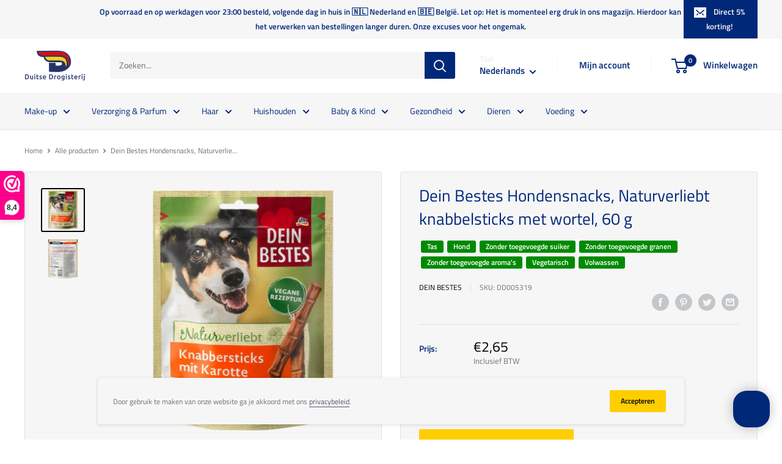

--- FILE ---
content_type: text/html; charset=utf-8
request_url: https://duitsedrogisterij.nl/products/dein-bestes-hondensnacks-naturverliebt-knabbelsticks-met-wortel-60-g
body_size: 81875
content:
<!doctype html>

<html class="no-js" lang="nl">
  <head>

    <meta charset="utf-8">
    <meta
      name="viewport"
      content="width=device-width, initial-scale=1.0, height=device-height, minimum-scale=1.0, maximum-scale=1.0"
    >
    <meta name="theme-color" content="#000000">

    <meta name="google-site-verification" content="pbNo2B39gDV6eDGClGTpK9TqhUeX4npTqHW9Zb6T_4c"><title>Dein Bestes Hondensnacks, Naturverliebt knabbelsticks met wortel, 60 g
</title><meta name="description" content="De Dein Bestes Naturverliebt wortelsticks voor honden zijn zacht gerookt in beukenhout als veganistisch tussendoortje voor uw trouwe viervoeter en zijn ook geschikt voor mensen met een allergie. Een speciale traktatie voor uw huisdier en perfect voor elke dag."><link rel="canonical" href="https://duitsedrogisterij.nl/products/dein-bestes-hondensnacks-naturverliebt-knabbelsticks-met-wortel-60-g"><link rel="shortcut icon" href="//duitsedrogisterij.nl/cdn/shop/files/favicon_1316f0b3-066d-47e6-aaa7-de03f28cd8d4_96x96.png?v=1615320711" type="image/png"><link rel="preload" as="style" href="//duitsedrogisterij.nl/cdn/shop/t/3/assets/theme.css?v=125488988780861924541698780444">
    <link rel="preconnect" href="https://cdn.shopify.com">
    <link rel="preconnect" href="https://fonts.shopifycdn.com">
    <link rel="dns-prefetch" href="https://productreviews.shopifycdn.com">
    <link rel="dns-prefetch" href="https://ajax.googleapis.com">
    <link rel="dns-prefetch" href="https://maps.googleapis.com">
    <link rel="dns-prefetch" href="https://maps.gstatic.com">

    <meta property="og:type" content="product">
  <meta property="og:title" content="Dein Bestes Hondensnacks, Naturverliebt knabbelsticks met wortel, 60 g"><meta property="og:image" content="http://duitsedrogisterij.nl/cdn/shop/products/0983c8f933fea3ae48c4084310c6a645.webp?v=1659735297">
    <meta property="og:image:secure_url" content="https://duitsedrogisterij.nl/cdn/shop/products/0983c8f933fea3ae48c4084310c6a645.webp?v=1659735297">
    <meta property="og:image:width" content="1000">
    <meta property="og:image:height" content="1000"><meta property="product:price:amount" content="2,65">
  <meta property="product:price:currency" content="EUR"><meta property="og:description" content="De Dein Bestes Naturverliebt wortelsticks voor honden zijn zacht gerookt in beukenhout als veganistisch tussendoortje voor uw trouwe viervoeter en zijn ook geschikt voor mensen met een allergie. Een speciale traktatie voor uw huisdier en perfect voor elke dag."><meta property="og:url" content="https://duitsedrogisterij.nl/products/dein-bestes-hondensnacks-naturverliebt-knabbelsticks-met-wortel-60-g">
<meta property="og:site_name" content="Duitse Drogisterij"><meta name="twitter:card" content="summary"><meta name="twitter:title" content="Dein Bestes Hondensnacks, Naturverliebt knabbelsticks met wortel, 60 g">
  <meta name="twitter:description" content="De Dein Bestes Naturverliebt wortelsticks voor honden zijn zacht gerookt in beukenhout als veganistisch tussendoortje voor uw trouwe viervoeter en zijn ook geschikt voor mensen met een allergie. Een speciale traktatie voor uw huisdier en perfect voor elke dag.">
  <meta name="twitter:image" content="https://duitsedrogisterij.nl/cdn/shop/products/0983c8f933fea3ae48c4084310c6a645_600x600_crop_center.webp?v=1659735297">
    <link rel="preload" href="//duitsedrogisterij.nl/cdn/fonts/titillium_web/titilliumweb_n4.dc3610b1c7b7eb152fc1ddefb77e83a0b84386b3.woff2" as="font" type="font/woff2" crossorigin><link rel="preload" href="//duitsedrogisterij.nl/cdn/fonts/titillium_web/titilliumweb_n4.dc3610b1c7b7eb152fc1ddefb77e83a0b84386b3.woff2" as="font" type="font/woff2" crossorigin><link rel="preload" href="//duitsedrogisterij.nl/cdn/shop/t/3/assets/font-theme-star.woff2?v=176977276741202493121592700992" as="font" type="font/woff2" crossorigin><link rel="preload" href="//duitsedrogisterij.nl/cdn/fonts/titillium_web/titilliumweb_n6.d0077791273e3522c40566c54d1c1b12128f0e2b.woff2" as="font" type="font/woff2" crossorigin><style>
  /* We load the font used for the integration with Shopify Reviews to load our own stars */
  @font-face {
    font-family: "font-theme-star";
    src: url(//duitsedrogisterij.nl/cdn/shop/t/3/assets/font-theme-star.eot?v=178649971611478077551592700991);
    src: url(//duitsedrogisterij.nl/cdn/shop/t/3/assets/font-theme-star.eot?%23iefix&v=178649971611478077551592700991) format("embedded-opentype"), url(//duitsedrogisterij.nl/cdn/shop/t/3/assets/font-theme-star.woff2?v=176977276741202493121592700992) format("woff2"), url(//duitsedrogisterij.nl/cdn/shop/t/3/assets/font-theme-star.ttf?v=17527569363257290761592700991) format("truetype");
    font-weight: normal;
    font-style: normal;
    font-display: fallback;
  }

  @font-face {
  font-family: "Titillium Web";
  font-weight: 400;
  font-style: normal;
  font-display: fallback;
  src: url("//duitsedrogisterij.nl/cdn/fonts/titillium_web/titilliumweb_n4.dc3610b1c7b7eb152fc1ddefb77e83a0b84386b3.woff2") format("woff2"),
       url("//duitsedrogisterij.nl/cdn/fonts/titillium_web/titilliumweb_n4.24dc69d5a89277f2854e112bddfd2c5420fd3973.woff") format("woff");
}

  @font-face {
  font-family: "Titillium Web";
  font-weight: 400;
  font-style: normal;
  font-display: fallback;
  src: url("//duitsedrogisterij.nl/cdn/fonts/titillium_web/titilliumweb_n4.dc3610b1c7b7eb152fc1ddefb77e83a0b84386b3.woff2") format("woff2"),
       url("//duitsedrogisterij.nl/cdn/fonts/titillium_web/titilliumweb_n4.24dc69d5a89277f2854e112bddfd2c5420fd3973.woff") format("woff");
}

@font-face {
  font-family: "Titillium Web";
  font-weight: 600;
  font-style: normal;
  font-display: fallback;
  src: url("//duitsedrogisterij.nl/cdn/fonts/titillium_web/titilliumweb_n6.d0077791273e3522c40566c54d1c1b12128f0e2b.woff2") format("woff2"),
       url("//duitsedrogisterij.nl/cdn/fonts/titillium_web/titilliumweb_n6.5874c9b6bc8a2765275c20eb706450753893f521.woff") format("woff");
}

@font-face {
  font-family: "Titillium Web";
  font-weight: 400;
  font-style: italic;
  font-display: fallback;
  src: url("//duitsedrogisterij.nl/cdn/fonts/titillium_web/titilliumweb_i4.2e4a288a3b1073a078bbbf883bdf8c1ca2ff0f8f.woff2") format("woff2"),
       url("//duitsedrogisterij.nl/cdn/fonts/titillium_web/titilliumweb_i4.98dfcf65bc48d5feb68ff42764400055451c917c.woff") format("woff");
}


  @font-face {
  font-family: "Titillium Web";
  font-weight: 700;
  font-style: normal;
  font-display: fallback;
  src: url("//duitsedrogisterij.nl/cdn/fonts/titillium_web/titilliumweb_n7.d17ed1f3a767ca2dd9fcaa8710c651c747c3860e.woff2") format("woff2"),
       url("//duitsedrogisterij.nl/cdn/fonts/titillium_web/titilliumweb_n7.56a12bf435e8401765588d4fbf86b152db29e2a2.woff") format("woff");
}

  @font-face {
  font-family: "Titillium Web";
  font-weight: 400;
  font-style: italic;
  font-display: fallback;
  src: url("//duitsedrogisterij.nl/cdn/fonts/titillium_web/titilliumweb_i4.2e4a288a3b1073a078bbbf883bdf8c1ca2ff0f8f.woff2") format("woff2"),
       url("//duitsedrogisterij.nl/cdn/fonts/titillium_web/titilliumweb_i4.98dfcf65bc48d5feb68ff42764400055451c917c.woff") format("woff");
}

  @font-face {
  font-family: "Titillium Web";
  font-weight: 700;
  font-style: italic;
  font-display: fallback;
  src: url("//duitsedrogisterij.nl/cdn/fonts/titillium_web/titilliumweb_i7.3e8c9f7c6bca0b0064b77d34a6d297e354571235.woff2") format("woff2"),
       url("//duitsedrogisterij.nl/cdn/fonts/titillium_web/titilliumweb_i7.163ab44a3549d32affe27b1c25448b75221b890d.woff") format("woff");
}


  :root {
    --default-text-font-size : 15px;
    --base-text-font-size    : 14px;
    --heading-font-family    : "Titillium Web", sans-serif;
    --heading-font-weight    : 400;
    --heading-font-style     : normal;
    --text-font-family       : "Titillium Web", sans-serif;
    --text-font-weight       : 400;
    --text-font-style        : normal;
    --text-font-bolder-weight: 600;
    --text-link-decoration   : underline;

    --text-color               : #677279;
    --text-color-rgb           : 103, 114, 121;
    --heading-color            : #002878;
    --border-color             : #e1e3e4;
    --border-color-rgb         : 225, 227, 228;
    --form-border-color        : #d4d6d8;
    --accent-color             : #000000;
    --accent-color-rgb         : 0, 0, 0;
    --link-color               : #525260;
    --link-color-hover         : #2f2f37;
    --background               : #ffffff;
    --secondary-background     : #f6f6f7;
    --secondary-background-rgb : 246, 246, 247;
    --accent-background        : rgba(0, 0, 0, 0.08);

    --error-color       : #ff0000;
    --error-background  : rgba(255, 0, 0, 0.07);
    --success-color     : #00aa00;
    --success-background: rgba(0, 170, 0, 0.11);

    --primary-button-background      : #002878;
    --primary-button-background-rgb  : 0, 40, 120;
    --primary-button-text-color      : #f6f6f7;
    --secondary-button-background    : #ffce00;
    --secondary-button-background-rgb: 255, 206, 0;
    --secondary-button-text-color    : #000000;

    --header-background      : #ffffff;
    --header-text-color      : #002878;
    --header-light-text-color: #e5e9f1;
    --header-border-color    : rgba(229, 233, 241, 0.3);
    --header-accent-color    : #002878;

    --flickity-arrow-color: #abb1b4;--product-on-sale-accent           : #002878;
    --product-on-sale-accent-rgb       : 0, 40, 120;
    --product-on-sale-color            : #ffffff;
    --product-in-stock-color           : #008a00;
    --product-low-stock-color          : #ee0000;
    --product-sold-out-color           : #8a9297;
    --product-custom-label-1-background: #008a00;
    --product-custom-label-1-color     : #ffffff;
    --product-custom-label-2-background: #00a500;
    --product-custom-label-2-color     : #ffffff;
    --product-review-star-color        : #ffbd00;

    --mobile-container-gutter : 20px;
    --desktop-container-gutter: 40px;
  }
</style>

<script>
  // IE11 does not have support for CSS variables, so we have to polyfill them
  if (!(((window || {}).CSS || {}).supports && window.CSS.supports('(--a: 0)'))) {
    const script = document.createElement('script');
    script.type = 'text/javascript';
    script.src = 'https://cdn.jsdelivr.net/npm/css-vars-ponyfill@2';
    script.onload = function() {
      cssVars({});
    };

    document.getElementsByTagName('head')[0].appendChild(script);
  }
</script>

    <script>window.performance && window.performance.mark && window.performance.mark('shopify.content_for_header.start');</script><meta name="facebook-domain-verification" content="wvbmn0suqkexaor2cyz73r0ee9kxdg">
<meta id="shopify-digital-wallet" name="shopify-digital-wallet" content="/41309077655/digital_wallets/dialog">
<meta name="shopify-checkout-api-token" content="8eaeb506c082d86336b8c790d28ed884">
<link rel="alternate" hreflang="x-default" href="https://duitsedrogisterij.nl/products/dein-bestes-hondensnacks-naturverliebt-knabbelsticks-met-wortel-60-g">
<link rel="alternate" hreflang="nl" href="https://duitsedrogisterij.nl/products/dein-bestes-hondensnacks-naturverliebt-knabbelsticks-met-wortel-60-g">
<link rel="alternate" hreflang="fr" href="https://duitsedrogisterij.nl/fr/products/dein-bestes-hondensnacks-naturverliebt-knabbelsticks-met-wortel-60-g">
<link rel="alternate" type="application/json+oembed" href="https://duitsedrogisterij.nl/products/dein-bestes-hondensnacks-naturverliebt-knabbelsticks-met-wortel-60-g.oembed">
<script async="async" src="/checkouts/internal/preloads.js?locale=nl-NL"></script>
<link rel="preconnect" href="https://shop.app" crossorigin="anonymous">
<script async="async" src="https://shop.app/checkouts/internal/preloads.js?locale=nl-NL&shop_id=41309077655" crossorigin="anonymous"></script>
<script id="apple-pay-shop-capabilities" type="application/json">{"shopId":41309077655,"countryCode":"NL","currencyCode":"EUR","merchantCapabilities":["supports3DS"],"merchantId":"gid:\/\/shopify\/Shop\/41309077655","merchantName":"Duitse Drogisterij","requiredBillingContactFields":["postalAddress","email"],"requiredShippingContactFields":["postalAddress","email"],"shippingType":"shipping","supportedNetworks":["visa","maestro","masterCard","amex"],"total":{"type":"pending","label":"Duitse Drogisterij","amount":"1.00"},"shopifyPaymentsEnabled":true,"supportsSubscriptions":true}</script>
<script id="shopify-features" type="application/json">{"accessToken":"8eaeb506c082d86336b8c790d28ed884","betas":["rich-media-storefront-analytics"],"domain":"duitsedrogisterij.nl","predictiveSearch":true,"shopId":41309077655,"locale":"nl"}</script>
<script>var Shopify = Shopify || {};
Shopify.shop = "duitse-drogisterij.myshopify.com";
Shopify.locale = "nl";
Shopify.currency = {"active":"EUR","rate":"1.0"};
Shopify.country = "NL";
Shopify.theme = {"name":"Warehouse","id":102641959063,"schema_name":"Warehouse","schema_version":"1.9.12","theme_store_id":871,"role":"main"};
Shopify.theme.handle = "null";
Shopify.theme.style = {"id":null,"handle":null};
Shopify.cdnHost = "duitsedrogisterij.nl/cdn";
Shopify.routes = Shopify.routes || {};
Shopify.routes.root = "/";</script>
<script type="module">!function(o){(o.Shopify=o.Shopify||{}).modules=!0}(window);</script>
<script>!function(o){function n(){var o=[];function n(){o.push(Array.prototype.slice.apply(arguments))}return n.q=o,n}var t=o.Shopify=o.Shopify||{};t.loadFeatures=n(),t.autoloadFeatures=n()}(window);</script>
<script>
  window.ShopifyPay = window.ShopifyPay || {};
  window.ShopifyPay.apiHost = "shop.app\/pay";
  window.ShopifyPay.redirectState = null;
</script>
<script id="shop-js-analytics" type="application/json">{"pageType":"product"}</script>
<script defer="defer" async type="module" src="//duitsedrogisterij.nl/cdn/shopifycloud/shop-js/modules/v2/client.init-shop-cart-sync_BHF27ruw.nl.esm.js"></script>
<script defer="defer" async type="module" src="//duitsedrogisterij.nl/cdn/shopifycloud/shop-js/modules/v2/chunk.common_Dwaf6e9K.esm.js"></script>
<script type="module">
  await import("//duitsedrogisterij.nl/cdn/shopifycloud/shop-js/modules/v2/client.init-shop-cart-sync_BHF27ruw.nl.esm.js");
await import("//duitsedrogisterij.nl/cdn/shopifycloud/shop-js/modules/v2/chunk.common_Dwaf6e9K.esm.js");

  window.Shopify.SignInWithShop?.initShopCartSync?.({"fedCMEnabled":true,"windoidEnabled":true});

</script>
<script>
  window.Shopify = window.Shopify || {};
  if (!window.Shopify.featureAssets) window.Shopify.featureAssets = {};
  window.Shopify.featureAssets['shop-js'] = {"shop-cart-sync":["modules/v2/client.shop-cart-sync_CzejhlBD.nl.esm.js","modules/v2/chunk.common_Dwaf6e9K.esm.js"],"init-fed-cm":["modules/v2/client.init-fed-cm_C5dJsxJP.nl.esm.js","modules/v2/chunk.common_Dwaf6e9K.esm.js"],"shop-button":["modules/v2/client.shop-button_BIUGoX0f.nl.esm.js","modules/v2/chunk.common_Dwaf6e9K.esm.js"],"shop-cash-offers":["modules/v2/client.shop-cash-offers_CAxWVAMP.nl.esm.js","modules/v2/chunk.common_Dwaf6e9K.esm.js","modules/v2/chunk.modal_DPs9tt6r.esm.js"],"init-windoid":["modules/v2/client.init-windoid_D42eFYuP.nl.esm.js","modules/v2/chunk.common_Dwaf6e9K.esm.js"],"shop-toast-manager":["modules/v2/client.shop-toast-manager_CHrVQ4LF.nl.esm.js","modules/v2/chunk.common_Dwaf6e9K.esm.js"],"init-shop-email-lookup-coordinator":["modules/v2/client.init-shop-email-lookup-coordinator_BJ7DGpMB.nl.esm.js","modules/v2/chunk.common_Dwaf6e9K.esm.js"],"init-shop-cart-sync":["modules/v2/client.init-shop-cart-sync_BHF27ruw.nl.esm.js","modules/v2/chunk.common_Dwaf6e9K.esm.js"],"avatar":["modules/v2/client.avatar_BTnouDA3.nl.esm.js"],"pay-button":["modules/v2/client.pay-button_Bt0UM1g1.nl.esm.js","modules/v2/chunk.common_Dwaf6e9K.esm.js"],"init-customer-accounts":["modules/v2/client.init-customer-accounts_CPXMEhMZ.nl.esm.js","modules/v2/client.shop-login-button_BJd_2wNZ.nl.esm.js","modules/v2/chunk.common_Dwaf6e9K.esm.js","modules/v2/chunk.modal_DPs9tt6r.esm.js"],"init-shop-for-new-customer-accounts":["modules/v2/client.init-shop-for-new-customer-accounts_DzP6QY8i.nl.esm.js","modules/v2/client.shop-login-button_BJd_2wNZ.nl.esm.js","modules/v2/chunk.common_Dwaf6e9K.esm.js","modules/v2/chunk.modal_DPs9tt6r.esm.js"],"shop-login-button":["modules/v2/client.shop-login-button_BJd_2wNZ.nl.esm.js","modules/v2/chunk.common_Dwaf6e9K.esm.js","modules/v2/chunk.modal_DPs9tt6r.esm.js"],"init-customer-accounts-sign-up":["modules/v2/client.init-customer-accounts-sign-up_BIO3KTje.nl.esm.js","modules/v2/client.shop-login-button_BJd_2wNZ.nl.esm.js","modules/v2/chunk.common_Dwaf6e9K.esm.js","modules/v2/chunk.modal_DPs9tt6r.esm.js"],"shop-follow-button":["modules/v2/client.shop-follow-button_DdMksvBl.nl.esm.js","modules/v2/chunk.common_Dwaf6e9K.esm.js","modules/v2/chunk.modal_DPs9tt6r.esm.js"],"checkout-modal":["modules/v2/client.checkout-modal_Bfq0xZOZ.nl.esm.js","modules/v2/chunk.common_Dwaf6e9K.esm.js","modules/v2/chunk.modal_DPs9tt6r.esm.js"],"lead-capture":["modules/v2/client.lead-capture_BoSreVYi.nl.esm.js","modules/v2/chunk.common_Dwaf6e9K.esm.js","modules/v2/chunk.modal_DPs9tt6r.esm.js"],"shop-login":["modules/v2/client.shop-login_EGDq7Zjt.nl.esm.js","modules/v2/chunk.common_Dwaf6e9K.esm.js","modules/v2/chunk.modal_DPs9tt6r.esm.js"],"payment-terms":["modules/v2/client.payment-terms_00o-2tv1.nl.esm.js","modules/v2/chunk.common_Dwaf6e9K.esm.js","modules/v2/chunk.modal_DPs9tt6r.esm.js"]};
</script>
<script>(function() {
  var isLoaded = false;
  function asyncLoad() {
    if (isLoaded) return;
    isLoaded = true;
    var urls = ["https:\/\/cdn.grw.reputon.com\/assets\/widget.js?shop=duitse-drogisterij.myshopify.com"];
    for (var i = 0; i < urls.length; i++) {
      var s = document.createElement('script');
      s.type = 'text/javascript';
      s.async = true;
      s.src = urls[i];
      var x = document.getElementsByTagName('script')[0];
      x.parentNode.insertBefore(s, x);
    }
  };
  if(window.attachEvent) {
    window.attachEvent('onload', asyncLoad);
  } else {
    window.addEventListener('load', asyncLoad, false);
  }
})();</script>
<script id="__st">var __st={"a":41309077655,"offset":3600,"reqid":"1e3e55b5-95e7-47c3-9720-2e2e6a9ff64c-1768732816","pageurl":"duitsedrogisterij.nl\/products\/dein-bestes-hondensnacks-naturverliebt-knabbelsticks-met-wortel-60-g","u":"fdaf0a878e4b","p":"product","rtyp":"product","rid":7723518001303};</script>
<script>window.ShopifyPaypalV4VisibilityTracking = true;</script>
<script id="captcha-bootstrap">!function(){'use strict';const t='contact',e='account',n='new_comment',o=[[t,t],['blogs',n],['comments',n],[t,'customer']],c=[[e,'customer_login'],[e,'guest_login'],[e,'recover_customer_password'],[e,'create_customer']],r=t=>t.map((([t,e])=>`form[action*='/${t}']:not([data-nocaptcha='true']) input[name='form_type'][value='${e}']`)).join(','),a=t=>()=>t?[...document.querySelectorAll(t)].map((t=>t.form)):[];function s(){const t=[...o],e=r(t);return a(e)}const i='password',u='form_key',d=['recaptcha-v3-token','g-recaptcha-response','h-captcha-response',i],f=()=>{try{return window.sessionStorage}catch{return}},m='__shopify_v',_=t=>t.elements[u];function p(t,e,n=!1){try{const o=window.sessionStorage,c=JSON.parse(o.getItem(e)),{data:r}=function(t){const{data:e,action:n}=t;return t[m]||n?{data:e,action:n}:{data:t,action:n}}(c);for(const[e,n]of Object.entries(r))t.elements[e]&&(t.elements[e].value=n);n&&o.removeItem(e)}catch(o){console.error('form repopulation failed',{error:o})}}const l='form_type',E='cptcha';function T(t){t.dataset[E]=!0}const w=window,h=w.document,L='Shopify',v='ce_forms',y='captcha';let A=!1;((t,e)=>{const n=(g='f06e6c50-85a8-45c8-87d0-21a2b65856fe',I='https://cdn.shopify.com/shopifycloud/storefront-forms-hcaptcha/ce_storefront_forms_captcha_hcaptcha.v1.5.2.iife.js',D={infoText:'Beschermd door hCaptcha',privacyText:'Privacy',termsText:'Voorwaarden'},(t,e,n)=>{const o=w[L][v],c=o.bindForm;if(c)return c(t,g,e,D).then(n);var r;o.q.push([[t,g,e,D],n]),r=I,A||(h.body.append(Object.assign(h.createElement('script'),{id:'captcha-provider',async:!0,src:r})),A=!0)});var g,I,D;w[L]=w[L]||{},w[L][v]=w[L][v]||{},w[L][v].q=[],w[L][y]=w[L][y]||{},w[L][y].protect=function(t,e){n(t,void 0,e),T(t)},Object.freeze(w[L][y]),function(t,e,n,w,h,L){const[v,y,A,g]=function(t,e,n){const i=e?o:[],u=t?c:[],d=[...i,...u],f=r(d),m=r(i),_=r(d.filter((([t,e])=>n.includes(e))));return[a(f),a(m),a(_),s()]}(w,h,L),I=t=>{const e=t.target;return e instanceof HTMLFormElement?e:e&&e.form},D=t=>v().includes(t);t.addEventListener('submit',(t=>{const e=I(t);if(!e)return;const n=D(e)&&!e.dataset.hcaptchaBound&&!e.dataset.recaptchaBound,o=_(e),c=g().includes(e)&&(!o||!o.value);(n||c)&&t.preventDefault(),c&&!n&&(function(t){try{if(!f())return;!function(t){const e=f();if(!e)return;const n=_(t);if(!n)return;const o=n.value;o&&e.removeItem(o)}(t);const e=Array.from(Array(32),(()=>Math.random().toString(36)[2])).join('');!function(t,e){_(t)||t.append(Object.assign(document.createElement('input'),{type:'hidden',name:u})),t.elements[u].value=e}(t,e),function(t,e){const n=f();if(!n)return;const o=[...t.querySelectorAll(`input[type='${i}']`)].map((({name:t})=>t)),c=[...d,...o],r={};for(const[a,s]of new FormData(t).entries())c.includes(a)||(r[a]=s);n.setItem(e,JSON.stringify({[m]:1,action:t.action,data:r}))}(t,e)}catch(e){console.error('failed to persist form',e)}}(e),e.submit())}));const S=(t,e)=>{t&&!t.dataset[E]&&(n(t,e.some((e=>e===t))),T(t))};for(const o of['focusin','change'])t.addEventListener(o,(t=>{const e=I(t);D(e)&&S(e,y())}));const B=e.get('form_key'),M=e.get(l),P=B&&M;t.addEventListener('DOMContentLoaded',(()=>{const t=y();if(P)for(const e of t)e.elements[l].value===M&&p(e,B);[...new Set([...A(),...v().filter((t=>'true'===t.dataset.shopifyCaptcha))])].forEach((e=>S(e,t)))}))}(h,new URLSearchParams(w.location.search),n,t,e,['guest_login'])})(!0,!0)}();</script>
<script integrity="sha256-4kQ18oKyAcykRKYeNunJcIwy7WH5gtpwJnB7kiuLZ1E=" data-source-attribution="shopify.loadfeatures" defer="defer" src="//duitsedrogisterij.nl/cdn/shopifycloud/storefront/assets/storefront/load_feature-a0a9edcb.js" crossorigin="anonymous"></script>
<script crossorigin="anonymous" defer="defer" src="//duitsedrogisterij.nl/cdn/shopifycloud/storefront/assets/shopify_pay/storefront-65b4c6d7.js?v=20250812"></script>
<script data-source-attribution="shopify.dynamic_checkout.dynamic.init">var Shopify=Shopify||{};Shopify.PaymentButton=Shopify.PaymentButton||{isStorefrontPortableWallets:!0,init:function(){window.Shopify.PaymentButton.init=function(){};var t=document.createElement("script");t.src="https://duitsedrogisterij.nl/cdn/shopifycloud/portable-wallets/latest/portable-wallets.nl.js",t.type="module",document.head.appendChild(t)}};
</script>
<script data-source-attribution="shopify.dynamic_checkout.buyer_consent">
  function portableWalletsHideBuyerConsent(e){var t=document.getElementById("shopify-buyer-consent"),n=document.getElementById("shopify-subscription-policy-button");t&&n&&(t.classList.add("hidden"),t.setAttribute("aria-hidden","true"),n.removeEventListener("click",e))}function portableWalletsShowBuyerConsent(e){var t=document.getElementById("shopify-buyer-consent"),n=document.getElementById("shopify-subscription-policy-button");t&&n&&(t.classList.remove("hidden"),t.removeAttribute("aria-hidden"),n.addEventListener("click",e))}window.Shopify?.PaymentButton&&(window.Shopify.PaymentButton.hideBuyerConsent=portableWalletsHideBuyerConsent,window.Shopify.PaymentButton.showBuyerConsent=portableWalletsShowBuyerConsent);
</script>
<script data-source-attribution="shopify.dynamic_checkout.cart.bootstrap">document.addEventListener("DOMContentLoaded",(function(){function t(){return document.querySelector("shopify-accelerated-checkout-cart, shopify-accelerated-checkout")}if(t())Shopify.PaymentButton.init();else{new MutationObserver((function(e,n){t()&&(Shopify.PaymentButton.init(),n.disconnect())})).observe(document.body,{childList:!0,subtree:!0})}}));
</script>
<link id="shopify-accelerated-checkout-styles" rel="stylesheet" media="screen" href="https://duitsedrogisterij.nl/cdn/shopifycloud/portable-wallets/latest/accelerated-checkout-backwards-compat.css" crossorigin="anonymous">
<style id="shopify-accelerated-checkout-cart">
        #shopify-buyer-consent {
  margin-top: 1em;
  display: inline-block;
  width: 100%;
}

#shopify-buyer-consent.hidden {
  display: none;
}

#shopify-subscription-policy-button {
  background: none;
  border: none;
  padding: 0;
  text-decoration: underline;
  font-size: inherit;
  cursor: pointer;
}

#shopify-subscription-policy-button::before {
  box-shadow: none;
}

      </style>

<script>window.performance && window.performance.mark && window.performance.mark('shopify.content_for_header.end');</script>

    <link rel="stylesheet" href="//duitsedrogisterij.nl/cdn/shop/t/3/assets/theme.css?v=125488988780861924541698780444">

    
  <script type="application/ld+json">
  {
    "@context": "http://schema.org",
    "@type": "Product",
    "offers": [{
          "@type": "Offer",
          "name": "Default Title",
          "availability":"https://schema.org/InStock",
          "price": 2.65,
          "priceCurrency": "EUR",
          "priceValidUntil": "2026-01-28","sku": "DD005319","url": "/products/dein-bestes-hondensnacks-naturverliebt-knabbelsticks-met-wortel-60-g/products/dein-bestes-hondensnacks-naturverliebt-knabbelsticks-met-wortel-60-g?variant=42397875765399"
        }
],
      "gtin13": "4066447297850",
      "productId": "4066447297850",
    "brand": {
      "name": "Dein Bestes"
    },
    "name": "Dein Bestes Hondensnacks, Naturverliebt knabbelsticks met wortel, 60 g",
    "description": "De Dein Bestes Naturverliebt wortelsticks voor honden zijn zacht gerookt in beukenhout als veganistisch tussendoortje voor uw trouwe viervoeter en zijn ook geschikt voor mensen met een allergie. Een speciale traktatie voor uw huisdier en perfect voor elke dag.",
    "category": "",
    "url": "/products/dein-bestes-hondensnacks-naturverliebt-knabbelsticks-met-wortel-60-g/products/dein-bestes-hondensnacks-naturverliebt-knabbelsticks-met-wortel-60-g",
    "sku": "DD005319",
    "image": {
      "@type": "ImageObject",
      "url": "https://duitsedrogisterij.nl/cdn/shop/products/0983c8f933fea3ae48c4084310c6a645_1024x.webp?v=1659735297",
      "image": "https://duitsedrogisterij.nl/cdn/shop/products/0983c8f933fea3ae48c4084310c6a645_1024x.webp?v=1659735297",
      "name": "Dein Bestes Hondensnacks, Naturverliebt knabbelsticks met wortel, 60 g",
      "width": "1024",
      "height": "1024"
    }
  }
  </script>



  <script type="application/ld+json">
  {
    "@context": "http://schema.org",
    "@type": "BreadcrumbList",
  "itemListElement": [{
      "@type": "ListItem",
      "position": 1,
      "name": "Home",
      "item": "https://duitsedrogisterij.nl"
    },{
          "@type": "ListItem",
          "position": 2,
          "name": "Dein Bestes Hondensnacks, Naturverliebt knabbelsticks met wortel, 60 g",
          "item": "https://duitsedrogisterij.nl/products/dein-bestes-hondensnacks-naturverliebt-knabbelsticks-met-wortel-60-g"
        }]
  }
  </script>


    <script>
      // This allows to expose several variables to the global scope, to be used in scripts
      window.theme = {
        pageType: "product",
        cartCount: 0,
        moneyFormat: "€{{amount_with_comma_separator}}",
        moneyWithCurrencyFormat: "€{{amount_with_comma_separator}} EUR",
        showDiscount: true,
        discountMode: "percentage",
        searchMode: "product,article,page",
        cartType: "drawer"
      };

      window.routes = {
        rootUrl: "\/",
        cartUrl: "\/cart",
        cartAddUrl: "\/cart\/add",
        cartChangeUrl: "\/cart\/change",
        searchUrl: "\/search",
        productRecommendationsUrl: "\/recommendations\/products"
      };

      window.languages = {
        collectionOnSaleLabel: "Bespaar {{savings}} ",
        productFormUnavailable: "Niet beschikbaar",
        productFormAddToCart: "\u0026#43; Winkelwagen",
        productFormSoldOut: "Uitverkocht",
        shippingEstimatorNoResults: "Verzendkosten voor jouw adres kunnen niet worden bepaald.",
        shippingEstimatorOneResult: "Er is 1 verzendtarief voor jouw adres:",
        shippingEstimatorMultipleResults: "Er zijn {{count}} verzendtarieven voor jouw adres:",
        shippingEstimatorErrors: "Er zijn fouten:"
      };

      window.lazySizesConfig = {
        loadHidden: false,
        hFac: 0.8,
        expFactor: 3,
        customMedia: {
          '--phone': '(max-width: 640px)',
          '--tablet': '(min-width: 641px) and (max-width: 1023px)',
          '--lap': '(min-width: 1024px)'
        }
      };

      document.documentElement.className = document.documentElement.className.replace('no-js', 'js');
    </script><script
      src="//polyfill-fastly.net/v3/polyfill.min.js?unknown=polyfill&features=fetch,Element.prototype.closest,Element.prototype.matches,Element.prototype.remove,Element.prototype.classList,Array.prototype.includes,Array.prototype.fill,String.prototype.includes,String.prototype.padStart,Object.assign,CustomEvent,Intl,URL,DOMTokenList,IntersectionObserver,IntersectionObserverEntry"
      defer
    ></script>
    <script src="//duitsedrogisterij.nl/cdn/shop/t/3/assets/theme.min.js?v=145793283903345972511676591579" defer></script>
    <script src="//duitsedrogisterij.nl/cdn/shop/t/3/assets/custom.js?v=90373254691674712701592700990" defer></script><script>
        (function () {
          window.onpageshow = function() {
            // We force re-freshing the cart content onpageshow, as most browsers will serve a cache copy when hitting the
            // back button, which cause staled data
            document.documentElement.dispatchEvent(new CustomEvent('cart:refresh', {
              bubbles: true,
              detail: {scrollToTop: false}
            }));
          };
        })();
      </script><script type="text/javascript">
        window.Trengo = window.Trengo || {};
        window.Trengo.key = 'LKtLRSo3X2JqzQa5EzbP';
        window.Trengo.gifPicker = false;
        window.Trengo.filePicker = false;(function(d, script, t) {
            script = d.createElement('script');
            script.type = 'text/javascript';
            script.async = true;
            script.src = 'https://static.widget.trengo.eu/embed.js';
            d.getElementsByTagName('head')[0].appendChild(script);
        }(document));
    </script>
  <!-- BEGIN app block: shopify://apps/cbb-shipping-rates/blocks/app-embed-block/de9da91b-8d51-4359-81df-b8b0288464c7 --><script>
    window.codeblackbelt = window.codeblackbelt || {};
    window.codeblackbelt.shop = window.codeblackbelt.shop || 'duitse-drogisterij.myshopify.com';
    
        window.codeblackbelt['shipping-rates-calculator-plusTranslations'] = {"button_label":"Verzendkosten ophalen","days_label":"{{days}} werkdagen","day_label":"1 werkdag","default_error_message":"De verzendkosten voor de gekozen locatie konden niet worden opgehaald","default_title":"Verzendkosten","free_shipping_bar_goal_achieved_message":"Congratulations! You've got free shipping","free_shipping_bar_initial_message":"Free shipping for orders over {{goal}}","free_shipping_bar_progress_message":"Only {{remaining}} away from free shipping","get_by_label":"Uiterlijk bezorgd op","shipping_label":"Verzending","subtotal_label":"Subtotaal","title":"Verzendkosten voor {{location}}","toggle_label":"Andere bestemming?","toggle_title":"Estimated Shipping Rates","total_label":"Totaal","zip_label":"Postcode","zones_label":"Beschikbare zones voor verzending"};</script><script src="//cdn.codeblackbelt.com/widgets/shipping-rates-calculator-plus/main.min.js?version=2026011811+0100" async></script>
<!-- END app block --><!-- BEGIN app block: shopify://apps/webwinkelkeur/blocks/sidebar/c3ac2bcb-63f1-40d3-9622-f307cd559ad3 -->
    <script>
        (function (n, r) {
            var e = document.createElement("script");
            e.async = !0, e.src = n + "/sidebar.js?id=" + r + "&c=" + c(10, r);
            var t = document.getElementsByTagName("script")[0];
            t.parentNode.insertBefore(e, t);

            function c(s, i) {
                var o = Date.now(), a = s * 6e4, _ = (Math.sin(i) || 0) * a;
                return Math.floor((o + _) / a)
            }
        })("https://dashboard.webwinkelkeur.nl", 1215507);
    </script>


<!-- END app block --><link href="https://monorail-edge.shopifysvc.com" rel="dns-prefetch">
<script>(function(){if ("sendBeacon" in navigator && "performance" in window) {try {var session_token_from_headers = performance.getEntriesByType('navigation')[0].serverTiming.find(x => x.name == '_s').description;} catch {var session_token_from_headers = undefined;}var session_cookie_matches = document.cookie.match(/_shopify_s=([^;]*)/);var session_token_from_cookie = session_cookie_matches && session_cookie_matches.length === 2 ? session_cookie_matches[1] : "";var session_token = session_token_from_headers || session_token_from_cookie || "";function handle_abandonment_event(e) {var entries = performance.getEntries().filter(function(entry) {return /monorail-edge.shopifysvc.com/.test(entry.name);});if (!window.abandonment_tracked && entries.length === 0) {window.abandonment_tracked = true;var currentMs = Date.now();var navigation_start = performance.timing.navigationStart;var payload = {shop_id: 41309077655,url: window.location.href,navigation_start,duration: currentMs - navigation_start,session_token,page_type: "product"};window.navigator.sendBeacon("https://monorail-edge.shopifysvc.com/v1/produce", JSON.stringify({schema_id: "online_store_buyer_site_abandonment/1.1",payload: payload,metadata: {event_created_at_ms: currentMs,event_sent_at_ms: currentMs}}));}}window.addEventListener('pagehide', handle_abandonment_event);}}());</script>
<script id="web-pixels-manager-setup">(function e(e,d,r,n,o){if(void 0===o&&(o={}),!Boolean(null===(a=null===(i=window.Shopify)||void 0===i?void 0:i.analytics)||void 0===a?void 0:a.replayQueue)){var i,a;window.Shopify=window.Shopify||{};var t=window.Shopify;t.analytics=t.analytics||{};var s=t.analytics;s.replayQueue=[],s.publish=function(e,d,r){return s.replayQueue.push([e,d,r]),!0};try{self.performance.mark("wpm:start")}catch(e){}var l=function(){var e={modern:/Edge?\/(1{2}[4-9]|1[2-9]\d|[2-9]\d{2}|\d{4,})\.\d+(\.\d+|)|Firefox\/(1{2}[4-9]|1[2-9]\d|[2-9]\d{2}|\d{4,})\.\d+(\.\d+|)|Chrom(ium|e)\/(9{2}|\d{3,})\.\d+(\.\d+|)|(Maci|X1{2}).+ Version\/(15\.\d+|(1[6-9]|[2-9]\d|\d{3,})\.\d+)([,.]\d+|)( \(\w+\)|)( Mobile\/\w+|) Safari\/|Chrome.+OPR\/(9{2}|\d{3,})\.\d+\.\d+|(CPU[ +]OS|iPhone[ +]OS|CPU[ +]iPhone|CPU IPhone OS|CPU iPad OS)[ +]+(15[._]\d+|(1[6-9]|[2-9]\d|\d{3,})[._]\d+)([._]\d+|)|Android:?[ /-](13[3-9]|1[4-9]\d|[2-9]\d{2}|\d{4,})(\.\d+|)(\.\d+|)|Android.+Firefox\/(13[5-9]|1[4-9]\d|[2-9]\d{2}|\d{4,})\.\d+(\.\d+|)|Android.+Chrom(ium|e)\/(13[3-9]|1[4-9]\d|[2-9]\d{2}|\d{4,})\.\d+(\.\d+|)|SamsungBrowser\/([2-9]\d|\d{3,})\.\d+/,legacy:/Edge?\/(1[6-9]|[2-9]\d|\d{3,})\.\d+(\.\d+|)|Firefox\/(5[4-9]|[6-9]\d|\d{3,})\.\d+(\.\d+|)|Chrom(ium|e)\/(5[1-9]|[6-9]\d|\d{3,})\.\d+(\.\d+|)([\d.]+$|.*Safari\/(?![\d.]+ Edge\/[\d.]+$))|(Maci|X1{2}).+ Version\/(10\.\d+|(1[1-9]|[2-9]\d|\d{3,})\.\d+)([,.]\d+|)( \(\w+\)|)( Mobile\/\w+|) Safari\/|Chrome.+OPR\/(3[89]|[4-9]\d|\d{3,})\.\d+\.\d+|(CPU[ +]OS|iPhone[ +]OS|CPU[ +]iPhone|CPU IPhone OS|CPU iPad OS)[ +]+(10[._]\d+|(1[1-9]|[2-9]\d|\d{3,})[._]\d+)([._]\d+|)|Android:?[ /-](13[3-9]|1[4-9]\d|[2-9]\d{2}|\d{4,})(\.\d+|)(\.\d+|)|Mobile Safari.+OPR\/([89]\d|\d{3,})\.\d+\.\d+|Android.+Firefox\/(13[5-9]|1[4-9]\d|[2-9]\d{2}|\d{4,})\.\d+(\.\d+|)|Android.+Chrom(ium|e)\/(13[3-9]|1[4-9]\d|[2-9]\d{2}|\d{4,})\.\d+(\.\d+|)|Android.+(UC? ?Browser|UCWEB|U3)[ /]?(15\.([5-9]|\d{2,})|(1[6-9]|[2-9]\d|\d{3,})\.\d+)\.\d+|SamsungBrowser\/(5\.\d+|([6-9]|\d{2,})\.\d+)|Android.+MQ{2}Browser\/(14(\.(9|\d{2,})|)|(1[5-9]|[2-9]\d|\d{3,})(\.\d+|))(\.\d+|)|K[Aa][Ii]OS\/(3\.\d+|([4-9]|\d{2,})\.\d+)(\.\d+|)/},d=e.modern,r=e.legacy,n=navigator.userAgent;return n.match(d)?"modern":n.match(r)?"legacy":"unknown"}(),u="modern"===l?"modern":"legacy",c=(null!=n?n:{modern:"",legacy:""})[u],f=function(e){return[e.baseUrl,"/wpm","/b",e.hashVersion,"modern"===e.buildTarget?"m":"l",".js"].join("")}({baseUrl:d,hashVersion:r,buildTarget:u}),m=function(e){var d=e.version,r=e.bundleTarget,n=e.surface,o=e.pageUrl,i=e.monorailEndpoint;return{emit:function(e){var a=e.status,t=e.errorMsg,s=(new Date).getTime(),l=JSON.stringify({metadata:{event_sent_at_ms:s},events:[{schema_id:"web_pixels_manager_load/3.1",payload:{version:d,bundle_target:r,page_url:o,status:a,surface:n,error_msg:t},metadata:{event_created_at_ms:s}}]});if(!i)return console&&console.warn&&console.warn("[Web Pixels Manager] No Monorail endpoint provided, skipping logging."),!1;try{return self.navigator.sendBeacon.bind(self.navigator)(i,l)}catch(e){}var u=new XMLHttpRequest;try{return u.open("POST",i,!0),u.setRequestHeader("Content-Type","text/plain"),u.send(l),!0}catch(e){return console&&console.warn&&console.warn("[Web Pixels Manager] Got an unhandled error while logging to Monorail."),!1}}}}({version:r,bundleTarget:l,surface:e.surface,pageUrl:self.location.href,monorailEndpoint:e.monorailEndpoint});try{o.browserTarget=l,function(e){var d=e.src,r=e.async,n=void 0===r||r,o=e.onload,i=e.onerror,a=e.sri,t=e.scriptDataAttributes,s=void 0===t?{}:t,l=document.createElement("script"),u=document.querySelector("head"),c=document.querySelector("body");if(l.async=n,l.src=d,a&&(l.integrity=a,l.crossOrigin="anonymous"),s)for(var f in s)if(Object.prototype.hasOwnProperty.call(s,f))try{l.dataset[f]=s[f]}catch(e){}if(o&&l.addEventListener("load",o),i&&l.addEventListener("error",i),u)u.appendChild(l);else{if(!c)throw new Error("Did not find a head or body element to append the script");c.appendChild(l)}}({src:f,async:!0,onload:function(){if(!function(){var e,d;return Boolean(null===(d=null===(e=window.Shopify)||void 0===e?void 0:e.analytics)||void 0===d?void 0:d.initialized)}()){var d=window.webPixelsManager.init(e)||void 0;if(d){var r=window.Shopify.analytics;r.replayQueue.forEach((function(e){var r=e[0],n=e[1],o=e[2];d.publishCustomEvent(r,n,o)})),r.replayQueue=[],r.publish=d.publishCustomEvent,r.visitor=d.visitor,r.initialized=!0}}},onerror:function(){return m.emit({status:"failed",errorMsg:"".concat(f," has failed to load")})},sri:function(e){var d=/^sha384-[A-Za-z0-9+/=]+$/;return"string"==typeof e&&d.test(e)}(c)?c:"",scriptDataAttributes:o}),m.emit({status:"loading"})}catch(e){m.emit({status:"failed",errorMsg:(null==e?void 0:e.message)||"Unknown error"})}}})({shopId: 41309077655,storefrontBaseUrl: "https://duitsedrogisterij.nl",extensionsBaseUrl: "https://extensions.shopifycdn.com/cdn/shopifycloud/web-pixels-manager",monorailEndpoint: "https://monorail-edge.shopifysvc.com/unstable/produce_batch",surface: "storefront-renderer",enabledBetaFlags: ["2dca8a86"],webPixelsConfigList: [{"id":"2719809866","configuration":"{\"config\":\"{\\\"google_tag_ids\\\":[\\\"G-DCJYG7CG3W\\\",\\\"AW-10952234541\\\",\\\"GT-MJS58MHX\\\"],\\\"target_country\\\":\\\"ZZ\\\",\\\"gtag_events\\\":[{\\\"type\\\":\\\"begin_checkout\\\",\\\"action_label\\\":[\\\"G-DCJYG7CG3W\\\",\\\"AW-10952234541\\\/-mRGCOiYrtEDEK2st-Yo\\\"]},{\\\"type\\\":\\\"search\\\",\\\"action_label\\\":[\\\"G-DCJYG7CG3W\\\",\\\"AW-10952234541\\\/pDYxCODT0Y0bEK2st-Yo\\\"]},{\\\"type\\\":\\\"view_item\\\",\\\"action_label\\\":[\\\"G-DCJYG7CG3W\\\",\\\"AW-10952234541\\\/7Y8tCN3T0Y0bEK2st-Yo\\\",\\\"MC-KVT2P7CXTH\\\"]},{\\\"type\\\":\\\"purchase\\\",\\\"action_label\\\":[\\\"G-DCJYG7CG3W\\\",\\\"AW-10952234541\\\/zf2xCL6VrtEDEK2st-Yo\\\",\\\"MC-KVT2P7CXTH\\\"]},{\\\"type\\\":\\\"page_view\\\",\\\"action_label\\\":[\\\"G-DCJYG7CG3W\\\",\\\"AW-10952234541\\\/w3XgCNrT0Y0bEK2st-Yo\\\",\\\"MC-KVT2P7CXTH\\\"]},{\\\"type\\\":\\\"add_payment_info\\\",\\\"action_label\\\":[\\\"G-DCJYG7CG3W\\\",\\\"AW-10952234541\\\/rKtSCOPT0Y0bEK2st-Yo\\\"]},{\\\"type\\\":\\\"add_to_cart\\\",\\\"action_label\\\":[\\\"G-DCJYG7CG3W\\\",\\\"AW-10952234541\\\/nIW8CNqJ9tADEK2st-Yo\\\"]}],\\\"enable_monitoring_mode\\\":false}\"}","eventPayloadVersion":"v1","runtimeContext":"OPEN","scriptVersion":"b2a88bafab3e21179ed38636efcd8a93","type":"APP","apiClientId":1780363,"privacyPurposes":[],"dataSharingAdjustments":{"protectedCustomerApprovalScopes":["read_customer_address","read_customer_email","read_customer_name","read_customer_personal_data","read_customer_phone"]}},{"id":"372441418","configuration":"{\"pixel_id\":\"590846239384605\",\"pixel_type\":\"facebook_pixel\",\"metaapp_system_user_token\":\"-\"}","eventPayloadVersion":"v1","runtimeContext":"OPEN","scriptVersion":"ca16bc87fe92b6042fbaa3acc2fbdaa6","type":"APP","apiClientId":2329312,"privacyPurposes":["ANALYTICS","MARKETING","SALE_OF_DATA"],"dataSharingAdjustments":{"protectedCustomerApprovalScopes":["read_customer_address","read_customer_email","read_customer_name","read_customer_personal_data","read_customer_phone"]}},{"id":"shopify-app-pixel","configuration":"{}","eventPayloadVersion":"v1","runtimeContext":"STRICT","scriptVersion":"0450","apiClientId":"shopify-pixel","type":"APP","privacyPurposes":["ANALYTICS","MARKETING"]},{"id":"shopify-custom-pixel","eventPayloadVersion":"v1","runtimeContext":"LAX","scriptVersion":"0450","apiClientId":"shopify-pixel","type":"CUSTOM","privacyPurposes":["ANALYTICS","MARKETING"]}],isMerchantRequest: false,initData: {"shop":{"name":"Duitse Drogisterij","paymentSettings":{"currencyCode":"EUR"},"myshopifyDomain":"duitse-drogisterij.myshopify.com","countryCode":"NL","storefrontUrl":"https:\/\/duitsedrogisterij.nl"},"customer":null,"cart":null,"checkout":null,"productVariants":[{"price":{"amount":2.65,"currencyCode":"EUR"},"product":{"title":"Dein Bestes Hondensnacks, Naturverliebt knabbelsticks met wortel, 60 g","vendor":"Dein Bestes","id":"7723518001303","untranslatedTitle":"Dein Bestes Hondensnacks, Naturverliebt knabbelsticks met wortel, 60 g","url":"\/products\/dein-bestes-hondensnacks-naturverliebt-knabbelsticks-met-wortel-60-g","type":""},"id":"42397875765399","image":{"src":"\/\/duitsedrogisterij.nl\/cdn\/shop\/products\/0983c8f933fea3ae48c4084310c6a645.webp?v=1659735297"},"sku":"DD005319","title":"Default Title","untranslatedTitle":"Default Title"}],"purchasingCompany":null},},"https://duitsedrogisterij.nl/cdn","fcfee988w5aeb613cpc8e4bc33m6693e112",{"modern":"","legacy":""},{"shopId":"41309077655","storefrontBaseUrl":"https:\/\/duitsedrogisterij.nl","extensionBaseUrl":"https:\/\/extensions.shopifycdn.com\/cdn\/shopifycloud\/web-pixels-manager","surface":"storefront-renderer","enabledBetaFlags":"[\"2dca8a86\"]","isMerchantRequest":"false","hashVersion":"fcfee988w5aeb613cpc8e4bc33m6693e112","publish":"custom","events":"[[\"page_viewed\",{}],[\"product_viewed\",{\"productVariant\":{\"price\":{\"amount\":2.65,\"currencyCode\":\"EUR\"},\"product\":{\"title\":\"Dein Bestes Hondensnacks, Naturverliebt knabbelsticks met wortel, 60 g\",\"vendor\":\"Dein Bestes\",\"id\":\"7723518001303\",\"untranslatedTitle\":\"Dein Bestes Hondensnacks, Naturverliebt knabbelsticks met wortel, 60 g\",\"url\":\"\/products\/dein-bestes-hondensnacks-naturverliebt-knabbelsticks-met-wortel-60-g\",\"type\":\"\"},\"id\":\"42397875765399\",\"image\":{\"src\":\"\/\/duitsedrogisterij.nl\/cdn\/shop\/products\/0983c8f933fea3ae48c4084310c6a645.webp?v=1659735297\"},\"sku\":\"DD005319\",\"title\":\"Default Title\",\"untranslatedTitle\":\"Default Title\"}}]]"});</script><script>
  window.ShopifyAnalytics = window.ShopifyAnalytics || {};
  window.ShopifyAnalytics.meta = window.ShopifyAnalytics.meta || {};
  window.ShopifyAnalytics.meta.currency = 'EUR';
  var meta = {"product":{"id":7723518001303,"gid":"gid:\/\/shopify\/Product\/7723518001303","vendor":"Dein Bestes","type":"","handle":"dein-bestes-hondensnacks-naturverliebt-knabbelsticks-met-wortel-60-g","variants":[{"id":42397875765399,"price":265,"name":"Dein Bestes Hondensnacks, Naturverliebt knabbelsticks met wortel, 60 g","public_title":null,"sku":"DD005319"}],"remote":false},"page":{"pageType":"product","resourceType":"product","resourceId":7723518001303,"requestId":"1e3e55b5-95e7-47c3-9720-2e2e6a9ff64c-1768732816"}};
  for (var attr in meta) {
    window.ShopifyAnalytics.meta[attr] = meta[attr];
  }
</script>
<script class="analytics">
  (function () {
    var customDocumentWrite = function(content) {
      var jquery = null;

      if (window.jQuery) {
        jquery = window.jQuery;
      } else if (window.Checkout && window.Checkout.$) {
        jquery = window.Checkout.$;
      }

      if (jquery) {
        jquery('body').append(content);
      }
    };

    var hasLoggedConversion = function(token) {
      if (token) {
        return document.cookie.indexOf('loggedConversion=' + token) !== -1;
      }
      return false;
    }

    var setCookieIfConversion = function(token) {
      if (token) {
        var twoMonthsFromNow = new Date(Date.now());
        twoMonthsFromNow.setMonth(twoMonthsFromNow.getMonth() + 2);

        document.cookie = 'loggedConversion=' + token + '; expires=' + twoMonthsFromNow;
      }
    }

    var trekkie = window.ShopifyAnalytics.lib = window.trekkie = window.trekkie || [];
    if (trekkie.integrations) {
      return;
    }
    trekkie.methods = [
      'identify',
      'page',
      'ready',
      'track',
      'trackForm',
      'trackLink'
    ];
    trekkie.factory = function(method) {
      return function() {
        var args = Array.prototype.slice.call(arguments);
        args.unshift(method);
        trekkie.push(args);
        return trekkie;
      };
    };
    for (var i = 0; i < trekkie.methods.length; i++) {
      var key = trekkie.methods[i];
      trekkie[key] = trekkie.factory(key);
    }
    trekkie.load = function(config) {
      trekkie.config = config || {};
      trekkie.config.initialDocumentCookie = document.cookie;
      var first = document.getElementsByTagName('script')[0];
      var script = document.createElement('script');
      script.type = 'text/javascript';
      script.onerror = function(e) {
        var scriptFallback = document.createElement('script');
        scriptFallback.type = 'text/javascript';
        scriptFallback.onerror = function(error) {
                var Monorail = {
      produce: function produce(monorailDomain, schemaId, payload) {
        var currentMs = new Date().getTime();
        var event = {
          schema_id: schemaId,
          payload: payload,
          metadata: {
            event_created_at_ms: currentMs,
            event_sent_at_ms: currentMs
          }
        };
        return Monorail.sendRequest("https://" + monorailDomain + "/v1/produce", JSON.stringify(event));
      },
      sendRequest: function sendRequest(endpointUrl, payload) {
        // Try the sendBeacon API
        if (window && window.navigator && typeof window.navigator.sendBeacon === 'function' && typeof window.Blob === 'function' && !Monorail.isIos12()) {
          var blobData = new window.Blob([payload], {
            type: 'text/plain'
          });

          if (window.navigator.sendBeacon(endpointUrl, blobData)) {
            return true;
          } // sendBeacon was not successful

        } // XHR beacon

        var xhr = new XMLHttpRequest();

        try {
          xhr.open('POST', endpointUrl);
          xhr.setRequestHeader('Content-Type', 'text/plain');
          xhr.send(payload);
        } catch (e) {
          console.log(e);
        }

        return false;
      },
      isIos12: function isIos12() {
        return window.navigator.userAgent.lastIndexOf('iPhone; CPU iPhone OS 12_') !== -1 || window.navigator.userAgent.lastIndexOf('iPad; CPU OS 12_') !== -1;
      }
    };
    Monorail.produce('monorail-edge.shopifysvc.com',
      'trekkie_storefront_load_errors/1.1',
      {shop_id: 41309077655,
      theme_id: 102641959063,
      app_name: "storefront",
      context_url: window.location.href,
      source_url: "//duitsedrogisterij.nl/cdn/s/trekkie.storefront.cd680fe47e6c39ca5d5df5f0a32d569bc48c0f27.min.js"});

        };
        scriptFallback.async = true;
        scriptFallback.src = '//duitsedrogisterij.nl/cdn/s/trekkie.storefront.cd680fe47e6c39ca5d5df5f0a32d569bc48c0f27.min.js';
        first.parentNode.insertBefore(scriptFallback, first);
      };
      script.async = true;
      script.src = '//duitsedrogisterij.nl/cdn/s/trekkie.storefront.cd680fe47e6c39ca5d5df5f0a32d569bc48c0f27.min.js';
      first.parentNode.insertBefore(script, first);
    };
    trekkie.load(
      {"Trekkie":{"appName":"storefront","development":false,"defaultAttributes":{"shopId":41309077655,"isMerchantRequest":null,"themeId":102641959063,"themeCityHash":"11645634750419683420","contentLanguage":"nl","currency":"EUR","eventMetadataId":"99bde307-a96b-4bf3-b509-6e7bccce0585"},"isServerSideCookieWritingEnabled":true,"monorailRegion":"shop_domain","enabledBetaFlags":["65f19447"]},"Session Attribution":{},"S2S":{"facebookCapiEnabled":true,"source":"trekkie-storefront-renderer","apiClientId":580111}}
    );

    var loaded = false;
    trekkie.ready(function() {
      if (loaded) return;
      loaded = true;

      window.ShopifyAnalytics.lib = window.trekkie;

      var originalDocumentWrite = document.write;
      document.write = customDocumentWrite;
      try { window.ShopifyAnalytics.merchantGoogleAnalytics.call(this); } catch(error) {};
      document.write = originalDocumentWrite;

      window.ShopifyAnalytics.lib.page(null,{"pageType":"product","resourceType":"product","resourceId":7723518001303,"requestId":"1e3e55b5-95e7-47c3-9720-2e2e6a9ff64c-1768732816","shopifyEmitted":true});

      var match = window.location.pathname.match(/checkouts\/(.+)\/(thank_you|post_purchase)/)
      var token = match? match[1]: undefined;
      if (!hasLoggedConversion(token)) {
        setCookieIfConversion(token);
        window.ShopifyAnalytics.lib.track("Viewed Product",{"currency":"EUR","variantId":42397875765399,"productId":7723518001303,"productGid":"gid:\/\/shopify\/Product\/7723518001303","name":"Dein Bestes Hondensnacks, Naturverliebt knabbelsticks met wortel, 60 g","price":"2.65","sku":"DD005319","brand":"Dein Bestes","variant":null,"category":"","nonInteraction":true,"remote":false},undefined,undefined,{"shopifyEmitted":true});
      window.ShopifyAnalytics.lib.track("monorail:\/\/trekkie_storefront_viewed_product\/1.1",{"currency":"EUR","variantId":42397875765399,"productId":7723518001303,"productGid":"gid:\/\/shopify\/Product\/7723518001303","name":"Dein Bestes Hondensnacks, Naturverliebt knabbelsticks met wortel, 60 g","price":"2.65","sku":"DD005319","brand":"Dein Bestes","variant":null,"category":"","nonInteraction":true,"remote":false,"referer":"https:\/\/duitsedrogisterij.nl\/products\/dein-bestes-hondensnacks-naturverliebt-knabbelsticks-met-wortel-60-g"});
      }
    });


        var eventsListenerScript = document.createElement('script');
        eventsListenerScript.async = true;
        eventsListenerScript.src = "//duitsedrogisterij.nl/cdn/shopifycloud/storefront/assets/shop_events_listener-3da45d37.js";
        document.getElementsByTagName('head')[0].appendChild(eventsListenerScript);

})();</script>
<script
  defer
  src="https://duitsedrogisterij.nl/cdn/shopifycloud/perf-kit/shopify-perf-kit-3.0.4.min.js"
  data-application="storefront-renderer"
  data-shop-id="41309077655"
  data-render-region="gcp-us-east1"
  data-page-type="product"
  data-theme-instance-id="102641959063"
  data-theme-name="Warehouse"
  data-theme-version="1.9.12"
  data-monorail-region="shop_domain"
  data-resource-timing-sampling-rate="10"
  data-shs="true"
  data-shs-beacon="true"
  data-shs-export-with-fetch="true"
  data-shs-logs-sample-rate="1"
  data-shs-beacon-endpoint="https://duitsedrogisterij.nl/api/collect"
></script>
</head>

  <body
    class="warehouse--v1 features--animate-zoom template-product "
    data-instant-intensity="viewport"
  >
    <!-- Klarna -->
    <script
      async
      data-environment="production"
      src="https://osm.klarnaservices.com/lib.js"
      data-client-id="3f1fd244-16ab-58a0-8387-9d2522d7845a"
    ></script>
    <!-- End Klarna -->

    <span class="loading-bar"></span>

    <div id="shopify-section-announcement-bar" class="shopify-section"><section
    data-section-id="announcement-bar"
    data-section-type="announcement-bar"
    data-section-settings="{
    &quot;showNewsletter&quot;: true
  }"
  ><div id="announcement-bar-newsletter" class="announcement-bar__newsletter hidden-phone" aria-hidden="true">
        <div class="container">
          <div class="announcement-bar__close-container">
            <button class="announcement-bar__close" data-action="toggle-newsletter">
              <svg class="icon icon--close" viewBox="0 0 19 19" role="presentation">
      <path d="M9.1923882 8.39339828l7.7781745-7.7781746 1.4142136 1.41421357-7.7781746 7.77817459 7.7781746 7.77817456L16.9705627 19l-7.7781745-7.7781746L1.41421356 19 0 17.5857864l7.7781746-7.77817456L0 2.02943725 1.41421356.61522369 9.1923882 8.39339828z" fill="currentColor" fill-rule="evenodd"></path>
    </svg>
            </button>
          </div>
        </div>

        <div class="container container--extra-narrow">
          <div class="announcement-bar__newsletter-inner"><h2 class="heading h1">Nieuwsbrief</h2><div class="rte">
                <p>Meld je aan voor onze nieuwsbrief en ontvang direct 5% korting op jouw bestelling.</p>
              </div><div class="newsletter"><form method="post" action="/contact#newsletter-announcement-bar" id="newsletter-announcement-bar" accept-charset="UTF-8" class="form newsletter__form"><input type="hidden" name="form_type" value="customer" /><input type="hidden" name="utf8" value="✓" /><input type="hidden" name="contact[tags]" value="newsletter">
                  <input type="hidden" name="contact[context]" value="announcement-bar">

                  <div class="form__input-row">
                    <div class="form__input-wrapper form__input-wrapper--labelled">
                      <input
                        type="email"
                        id="announcement[contact][email]"
                        name="contact[email]"
                        class="form__field form__field--text"
                        autofocus
                        required
                      >
                      <label for="announcement[contact][email]" class="form__floating-label">Jouw e-mailadres</label>
                    </div>

                    <button type="submit" class="form__submit button button--primary">
                      Aanmelden
                    </button>
                  </div></form></div>
          </div>
        </div>
      </div><div class="announcement-bar">
      <div class="container">
        <div class="announcement-bar__inner"><a
              href="/policies/shipping-policy"
              class="announcement-bar__content announcement-bar__content--center"
            >Op voorraad en op werkdagen voor 23:00 besteld, volgende dag in huis in  🇳🇱 Nederland en 🇧🇪 België. Let op: Het is momenteel erg druk in ons magazijn. Hierdoor kan het verwerken van bestellingen langer duren. Onze excuses voor het ongemak.</a><button
              type="button"
              class="announcement-bar__button hidden-phone"
              data-action="toggle-newsletter"
              aria-expanded="false"
              aria-controls="announcement-bar-newsletter"
            ><svg class="icon icon--newsletter" viewBox="0 0 20 17" role="presentation">
      <path d="M19.1666667 0H.83333333C.37333333 0 0 .37995 0 .85v15.3c0 .47005.37333333.85.83333333.85H19.1666667c.46 0 .8333333-.37995.8333333-.85V.85c0-.47005-.3733333-.85-.8333333-.85zM7.20975004 10.8719018L5.3023283 12.7794369c-.14877889.1487878-.34409888.2235631-.53941886.2235631-.19531999 0-.39063998-.0747753-.53941887-.2235631-.29832076-.2983385-.29832076-.7805633 0-1.0789018L6.1309123 9.793l1.07883774 1.0789018zm8.56950946 1.9075351c-.1487789.1487878-.3440989.2235631-.5394189.2235631-.19532 0-.39064-.0747753-.5394189-.2235631L12.793 10.8719018 13.8718377 9.793l1.9074218 1.9075351c.2983207.2983385.2983207.7805633 0 1.0789018zm.9639048-7.45186267l-6.1248086 5.44429317c-.1706197.1516625-.3946127.2278826-.6186057.2278826-.223993 0-.447986-.0762201-.61860567-.2278826l-6.1248086-5.44429317c-.34211431-.30410267-.34211431-.79564457 0-1.09974723.34211431-.30410267.89509703-.30410267 1.23721134 0L9.99975 9.1222466l5.5062029-4.8944196c.3421143-.30410267.8950971-.30410267 1.2372114 0 .3421143.30410266.3421143.79564456 0 1.09974723z" fill="currentColor"></path>
    </svg>Direct 5% korting!</button></div>
      </div>
    </div>
  </section>

  <style>
    .announcement-bar {
      background: #f6f6f7;
      color: #002878;
    }
  </style>

  <script>document.documentElement.style.setProperty('--announcement-bar-button-width', document.querySelector('.announcement-bar__button').clientWidth + 'px');document.documentElement.style.setProperty('--announcement-bar-height', document.getElementById('shopify-section-announcement-bar').clientHeight + 'px');
  </script>
</div>
<div id="shopify-section-popups" class="shopify-section"><div data-section-id="popups" data-section-type="popups"></div>

</div>
<div id="shopify-section-header" class="shopify-section shopify-section__header"><section data-section-id="header" data-section-type="header" data-section-settings='{
  "navigationLayout": "inline",
  "desktopOpenTrigger": "hover",
  "useStickyHeader": true
}'>
  <header class="header header--inline " role="banner">
    <div class="container">
      <div class="header__inner"><nav class="header__mobile-nav hidden-lap-and-up">
            <button class="header__mobile-nav-toggle icon-state touch-area" data-action="toggle-menu" aria-expanded="false" aria-haspopup="true" aria-controls="mobile-menu" aria-label="Open menu">
              <span class="icon-state__primary"><svg class="icon icon--hamburger-mobile" viewBox="0 0 20 16" role="presentation">
      <path d="M0 14h20v2H0v-2zM0 0h20v2H0V0zm0 7h20v2H0V7z" fill="currentColor" fill-rule="evenodd"></path>
    </svg></span>
              <span class="icon-state__secondary"><svg class="icon icon--close" viewBox="0 0 19 19" role="presentation">
      <path d="M9.1923882 8.39339828l7.7781745-7.7781746 1.4142136 1.41421357-7.7781746 7.77817459 7.7781746 7.77817456L16.9705627 19l-7.7781745-7.7781746L1.41421356 19 0 17.5857864l7.7781746-7.77817456L0 2.02943725 1.41421356.61522369 9.1923882 8.39339828z" fill="currentColor" fill-rule="evenodd"></path>
    </svg></span>
            </button><div id="mobile-menu" class="mobile-menu" aria-hidden="true"><svg class="icon icon--nav-triangle-borderless" viewBox="0 0 20 9" role="presentation">
      <path d="M.47108938 9c.2694725-.26871321.57077721-.56867841.90388257-.89986354C3.12384116 6.36134886 5.74788116 3.76338565 9.2467995.30653888c.4145057-.4095171 1.0844277-.40860098 1.4977971.00205122L19.4935156 9H.47108938z" fill="#f6f6f7"></path>
    </svg><div class="mobile-menu__inner">
    <div class="mobile-menu__panel">
      <div class="mobile-menu__section">
        <ul class="mobile-menu__nav" data-type="menu"><li class="mobile-menu__nav-item"><button class="mobile-menu__nav-link" data-type="menuitem" aria-haspopup="true" aria-expanded="false" aria-controls="mobile-panel-0" data-action="open-panel">Make-up<svg class="icon icon--arrow-right" viewBox="0 0 8 12" role="presentation">
      <path stroke="currentColor" stroke-width="2" d="M2 2l4 4-4 4" fill="none" stroke-linecap="square"></path>
    </svg></button></li><li class="mobile-menu__nav-item"><button class="mobile-menu__nav-link" data-type="menuitem" aria-haspopup="true" aria-expanded="false" aria-controls="mobile-panel-1" data-action="open-panel">Verzorging & Parfum<svg class="icon icon--arrow-right" viewBox="0 0 8 12" role="presentation">
      <path stroke="currentColor" stroke-width="2" d="M2 2l4 4-4 4" fill="none" stroke-linecap="square"></path>
    </svg></button></li><li class="mobile-menu__nav-item"><button class="mobile-menu__nav-link" data-type="menuitem" aria-haspopup="true" aria-expanded="false" aria-controls="mobile-panel-2" data-action="open-panel">Haar<svg class="icon icon--arrow-right" viewBox="0 0 8 12" role="presentation">
      <path stroke="currentColor" stroke-width="2" d="M2 2l4 4-4 4" fill="none" stroke-linecap="square"></path>
    </svg></button></li><li class="mobile-menu__nav-item"><button class="mobile-menu__nav-link" data-type="menuitem" aria-haspopup="true" aria-expanded="false" aria-controls="mobile-panel-3" data-action="open-panel">Huishouden<svg class="icon icon--arrow-right" viewBox="0 0 8 12" role="presentation">
      <path stroke="currentColor" stroke-width="2" d="M2 2l4 4-4 4" fill="none" stroke-linecap="square"></path>
    </svg></button></li><li class="mobile-menu__nav-item"><button class="mobile-menu__nav-link" data-type="menuitem" aria-haspopup="true" aria-expanded="false" aria-controls="mobile-panel-4" data-action="open-panel">Baby & Kind<svg class="icon icon--arrow-right" viewBox="0 0 8 12" role="presentation">
      <path stroke="currentColor" stroke-width="2" d="M2 2l4 4-4 4" fill="none" stroke-linecap="square"></path>
    </svg></button></li><li class="mobile-menu__nav-item"><button class="mobile-menu__nav-link" data-type="menuitem" aria-haspopup="true" aria-expanded="false" aria-controls="mobile-panel-5" data-action="open-panel">Gezondheid<svg class="icon icon--arrow-right" viewBox="0 0 8 12" role="presentation">
      <path stroke="currentColor" stroke-width="2" d="M2 2l4 4-4 4" fill="none" stroke-linecap="square"></path>
    </svg></button></li><li class="mobile-menu__nav-item"><button class="mobile-menu__nav-link" data-type="menuitem" aria-haspopup="true" aria-expanded="false" aria-controls="mobile-panel-6" data-action="open-panel">Dieren<svg class="icon icon--arrow-right" viewBox="0 0 8 12" role="presentation">
      <path stroke="currentColor" stroke-width="2" d="M2 2l4 4-4 4" fill="none" stroke-linecap="square"></path>
    </svg></button></li><li class="mobile-menu__nav-item"><button class="mobile-menu__nav-link" data-type="menuitem" aria-haspopup="true" aria-expanded="false" aria-controls="mobile-panel-7" data-action="open-panel">Voeding<svg class="icon icon--arrow-right" viewBox="0 0 8 12" role="presentation">
      <path stroke="currentColor" stroke-width="2" d="M2 2l4 4-4 4" fill="none" stroke-linecap="square"></path>
    </svg></button></li></ul>
      </div><div class="mobile-menu__section mobile-menu__section--loose">
          <p class="mobile-menu__section-title heading h5">Hulp nodig?</p><div class="mobile-menu__help-wrapper"><svg class="icon icon--bi-phone" viewBox="0 0 24 24" role="presentation">
      <g stroke-width="2" fill="none" fill-rule="evenodd" stroke-linecap="square">
        <path d="M17 15l-3 3-8-8 3-3-5-5-3 3c0 9.941 8.059 18 18 18l3-3-5-5z" stroke="#002878"></path>
        <path d="M14 1c4.971 0 9 4.029 9 9m-9-5c2.761 0 5 2.239 5 5" stroke="#000000"></path>
      </g>
    </svg><span>+31 180 794 069</span>
            </div><div class="mobile-menu__help-wrapper"><svg class="icon icon--bi-email" viewBox="0 0 22 22" role="presentation">
      <g fill="none" fill-rule="evenodd">
        <path stroke="#000000" d="M.916667 10.08333367l3.66666667-2.65833334v4.65849997zm20.1666667 0L17.416667 7.42500033v4.65849997z"></path>
        <path stroke="#002878" stroke-width="2" d="M4.58333367 7.42500033L.916667 10.08333367V21.0833337h20.1666667V10.08333367L17.416667 7.42500033"></path>
        <path stroke="#002878" stroke-width="2" d="M4.58333367 12.1000003V.916667H17.416667v11.1833333m-16.5-2.01666663L21.0833337 21.0833337m0-11.00000003L11.0000003 15.5833337"></path>
        <path d="M8.25000033 5.50000033h5.49999997M8.25000033 9.166667h5.49999997" stroke="#000000" stroke-width="2" stroke-linecap="square"></path>
      </g>
    </svg><a href="mailto:support@duitsedrogisterij.nl">support@duitsedrogisterij.nl</a>
            </div></div><div class="mobile-menu__section mobile-menu__section--loose">
          <p class="mobile-menu__section-title heading h5">Volg ons</p><ul class="social-media__item-list social-media__item-list--stack list--unstyled">
    <li class="social-media__item social-media__item--facebook">
      <a href="https://www.facebook.com/duitsedrogisterijnl/" target="_blank" rel="noopener" aria-label="Volg ons op Facebook "><svg class="icon icon--facebook" viewBox="0 0 30 30">
      <path d="M15 30C6.71572875 30 0 23.2842712 0 15 0 6.71572875 6.71572875 0 15 0c8.2842712 0 15 6.71572875 15 15 0 8.2842712-6.7157288 15-15 15zm3.2142857-17.1429611h-2.1428678v-2.1425646c0-.5852979.8203285-1.07160109 1.0714928-1.07160109h1.071375v-2.1428925h-2.1428678c-2.3564786 0-3.2142536 1.98610393-3.2142536 3.21449359v2.1425646h-1.0714822l.0032143 2.1528011 1.0682679-.0099086v7.499969h3.2142536v-7.499969h2.1428678v-2.1428925z" fill="currentColor" fill-rule="evenodd"></path>
    </svg>Facebook</a>
    </li>

    
<li class="social-media__item social-media__item--instagram">
      <a href="https://www.instagram.com/duitsedrogisterij/" target="_blank" rel="noopener" aria-label="Volg ons op Instagram "><svg class="icon icon--instagram" role="presentation" viewBox="0 0 30 30">
      <path d="M15 30C6.71572875 30 0 23.2842712 0 15 0 6.71572875 6.71572875 0 15 0c8.2842712 0 15 6.71572875 15 15 0 8.2842712-6.7157288 15-15 15zm.0000159-23.03571429c-2.1823849 0-2.4560363.00925037-3.3131306.0483571-.8553081.03901103-1.4394529.17486384-1.9505835.37352345-.52841925.20532625-.9765517.48009406-1.42331254.926823-.44672894.44676084-.72149675.89489329-.926823 1.42331254-.19865961.5111306-.33451242 1.0952754-.37352345 1.9505835-.03910673.8570943-.0483571 1.1307457-.0483571 3.3131306 0 2.1823531.00925037 2.4560045.0483571 3.3130988.03901103.8553081.17486384 1.4394529.37352345 1.9505835.20532625.5284193.48009406.9765517.926823 1.4233125.44676084.446729.89489329.7214968 1.42331254.9268549.5111306.1986278 1.0952754.3344806 1.9505835.3734916.8570943.0391067 1.1307457.0483571 3.3131306.0483571 2.1823531 0 2.4560045-.0092504 3.3130988-.0483571.8553081-.039011 1.4394529-.1748638 1.9505835-.3734916.5284193-.2053581.9765517-.4801259 1.4233125-.9268549.446729-.4467608.7214968-.8948932.9268549-1.4233125.1986278-.5111306.3344806-1.0952754.3734916-1.9505835.0391067-.8570943.0483571-1.1307457.0483571-3.3130988 0-2.1823849-.0092504-2.4560363-.0483571-3.3131306-.039011-.8553081-.1748638-1.4394529-.3734916-1.9505835-.2053581-.52841925-.4801259-.9765517-.9268549-1.42331254-.4467608-.44672894-.8948932-.72149675-1.4233125-.926823-.5111306-.19865961-1.0952754-.33451242-1.9505835-.37352345-.8570943-.03910673-1.1307457-.0483571-3.3130988-.0483571zm0 1.44787387c2.1456068 0 2.3997686.00819774 3.2471022.04685789.7834742.03572556 1.2089592.1666342 1.4921162.27668167.3750864.14577303.6427729.31990322.9239522.60111439.2812111.28117926.4553413.54886575.6011144.92395217.1100474.283157.2409561.708642.2766816 1.4921162.0386602.8473336.0468579 1.1014954.0468579 3.247134 0 2.1456068-.0081977 2.3997686-.0468579 3.2471022-.0357255.7834742-.1666342 1.2089592-.2766816 1.4921162-.1457731.3750864-.3199033.6427729-.6011144.9239522-.2811793.2812111-.5488658.4553413-.9239522.6011144-.283157.1100474-.708642.2409561-1.4921162.2766816-.847206.0386602-1.1013359.0468579-3.2471022.0468579-2.1457981 0-2.3998961-.0081977-3.247134-.0468579-.7834742-.0357255-1.2089592-.1666342-1.4921162-.2766816-.37508642-.1457731-.64277291-.3199033-.92395217-.6011144-.28117927-.2811793-.45534136-.5488658-.60111439-.9239522-.11004747-.283157-.24095611-.708642-.27668167-1.4921162-.03866015-.8473336-.04685789-1.1014954-.04685789-3.2471022 0-2.1456386.00819774-2.3998004.04685789-3.247134.03572556-.7834742.1666342-1.2089592.27668167-1.4921162.14577303-.37508642.31990322-.64277291.60111439-.92395217.28117926-.28121117.54886575-.45534136.92395217-.60111439.283157-.11004747.708642-.24095611 1.4921162-.27668167.8473336-.03866015 1.1014954-.04685789 3.247134-.04685789zm0 9.26641182c-1.479357 0-2.6785873-1.1992303-2.6785873-2.6785555 0-1.479357 1.1992303-2.6785873 2.6785873-2.6785873 1.4793252 0 2.6785555 1.1992303 2.6785555 2.6785873 0 1.4793252-1.1992303 2.6785555-2.6785555 2.6785555zm0-6.8050167c-2.2790034 0-4.1264612 1.8474578-4.1264612 4.1264612 0 2.2789716 1.8474578 4.1264294 4.1264612 4.1264294 2.2789716 0 4.1264294-1.8474578 4.1264294-4.1264294 0-2.2790034-1.8474578-4.1264612-4.1264294-4.1264612zm5.2537621-.1630297c0-.532566-.431737-.96430298-.964303-.96430298-.532534 0-.964271.43173698-.964271.96430298 0 .5325659.431737.964271.964271.964271.532566 0 .964303-.4317051.964303-.964271z" fill="currentColor" fill-rule="evenodd"></path>
    </svg>Instagram</a>
    </li>

    

  </ul></div></div><div id="mobile-panel-0" class="mobile-menu__panel is-nested">
          <div class="mobile-menu__section is-sticky">
            <button class="mobile-menu__back-button" data-action="close-panel"><svg class="icon icon--arrow-left" viewBox="0 0 8 12" role="presentation">
      <path stroke="currentColor" stroke-width="2" d="M6 10L2 6l4-4" fill="none" stroke-linecap="square"></path>
    </svg> Terug</button>
          </div>

          <div class="mobile-menu__section"><div class="mobile-menu__nav-list">
              <div class="mobile-menu__nav-list-item">
                <a href="/collections/make-up" class="mobile-menu__nav-list-toggle text--strong" data-type="menuitem">Make-up (alles) <svg class="icon icon--arrow-right" viewBox="0 0 8 12" role="presentation">
      <path stroke="currentColor" stroke-width="2" d="M2 2l4 4-4 4" fill="none" stroke-linecap="square"></path>
    </svg></a>
              </div><div class="mobile-menu__nav-list-item">
                    <button class="mobile-menu__nav-list-toggle text--strong" aria-controls="mobile-list-0" aria-expanded="false" data-action="toggle-collapsible" data-close-siblings="false">Make-up Kwasten & toebehoren<svg class="icon icon--arrow-bottom" viewBox="0 0 12 8" role="presentation">
      <path stroke="currentColor" stroke-width="2" d="M10 2L6 6 2 2" fill="none" stroke-linecap="square"></path>
    </svg>
                    </button>

                    <div id="mobile-list-0" class="mobile-menu__nav-collapsible">
                      <div class="mobile-menu__nav-collapsible-content">
                        <ul class="mobile-menu__nav" data-type="menu">
                          <li class="mobile-menu__nav-item">
                            <a href="/collections/make-up-kwasten-toebehoren" class="mobile-menu__nav-link text--strong" data-type="menuitem">Make-up Kwasten & toebehoren (alles) <svg class="icon icon--arrow-right" viewBox="0 0 8 12" role="presentation">
      <path stroke="currentColor" stroke-width="2" d="M2 2l4 4-4 4" fill="none" stroke-linecap="square"></path>
    </svg></a>
                          </li><li class="mobile-menu__nav-item">
                              <a href="/collections/wimperkrullers" class="mobile-menu__nav-link" data-type="menuitem">Wimperkrullers</a>
                            </li><li class="mobile-menu__nav-item">
                              <a href="/collections/make-up-kwasten" class="mobile-menu__nav-link" data-type="menuitem">Make-up Kwasten</a>
                            </li><li class="mobile-menu__nav-item">
                              <a href="/collections/sponzen-applicators" class="mobile-menu__nav-link" data-type="menuitem">Sponzen & Applicators</a>
                            </li><li class="mobile-menu__nav-item">
                              <a href="/collections/gezichtsreinigers" class="mobile-menu__nav-link" data-type="menuitem">Gezichtsreinigers</a>
                            </li><li class="mobile-menu__nav-item">
                              <a href="/collections/pincet" class="mobile-menu__nav-link" data-type="menuitem">Pincet</a>
                            </li><li class="mobile-menu__nav-item">
                              <a href="/collections/borstelreiniger" class="mobile-menu__nav-link" data-type="menuitem">Borstelreiniger</a>
                            </li><li class="mobile-menu__nav-item">
                              <a href="/collections/cosmetische-doekjes-wattenschijfjes" class="mobile-menu__nav-link" data-type="menuitem">Cosmetische doekjes & wattenschijfjes</a>
                            </li><li class="mobile-menu__nav-item">
                              <a href="/collections/schoonheidshulpmiddelen" class="mobile-menu__nav-link" data-type="menuitem">Schoonheidshulpmiddelen</a>
                            </li><li class="mobile-menu__nav-item">
                              <a href="/collections/puntenslijper" class="mobile-menu__nav-link" data-type="menuitem">Puntenslijper</a>
                            </li><li class="mobile-menu__nav-item">
                              <a href="/collections/correctie-pennen" class="mobile-menu__nav-link" data-type="menuitem">Correctie pennen</a>
                            </li></ul>
                      </div>
                    </div>
                  </div><div class="mobile-menu__nav-list-item">
                    <button class="mobile-menu__nav-list-toggle text--strong" aria-controls="mobile-list-1" aria-expanded="false" data-action="toggle-collapsible" data-close-siblings="false">Foundation<svg class="icon icon--arrow-bottom" viewBox="0 0 12 8" role="presentation">
      <path stroke="currentColor" stroke-width="2" d="M10 2L6 6 2 2" fill="none" stroke-linecap="square"></path>
    </svg>
                    </button>

                    <div id="mobile-list-1" class="mobile-menu__nav-collapsible">
                      <div class="mobile-menu__nav-collapsible-content">
                        <ul class="mobile-menu__nav" data-type="menu">
                          <li class="mobile-menu__nav-item">
                            <a href="/collections/foudation" class="mobile-menu__nav-link text--strong" data-type="menuitem">Foundation (alles) <svg class="icon icon--arrow-right" viewBox="0 0 8 12" role="presentation">
      <path stroke="currentColor" stroke-width="2" d="M2 2l4 4-4 4" fill="none" stroke-linecap="square"></path>
    </svg></a>
                          </li><li class="mobile-menu__nav-item">
                              <a href="/collections/make-up-foundation" class="mobile-menu__nav-link" data-type="menuitem">Make-up & Foundation</a>
                            </li><li class="mobile-menu__nav-item">
                              <a href="/collections/concealer" class="mobile-menu__nav-link" data-type="menuitem">Concealer</a>
                            </li><li class="mobile-menu__nav-item">
                              <a href="/collections/make-up-poeder" class="mobile-menu__nav-link" data-type="menuitem">Make-up Poeder</a>
                            </li><li class="mobile-menu__nav-item">
                              <a href="/collections/blush" class="mobile-menu__nav-link" data-type="menuitem">Blush</a>
                            </li><li class="mobile-menu__nav-item">
                              <a href="/collections/teint-primer-fixatie" class="mobile-menu__nav-link" data-type="menuitem">Teint Primer & Fixatie</a>
                            </li><li class="mobile-menu__nav-item">
                              <a href="/collections/bb-cream-cc-cream" class="mobile-menu__nav-link" data-type="menuitem">BB Cream & CC Cream</a>
                            </li><li class="mobile-menu__nav-item">
                              <a href="/collections/contouren" class="mobile-menu__nav-link" data-type="menuitem">Contouren</a>
                            </li><li class="mobile-menu__nav-item">
                              <a href="/collections/bronzing" class="mobile-menu__nav-link" data-type="menuitem">Bronzing</a>
                            </li><li class="mobile-menu__nav-item">
                              <a href="/collections/highlighter" class="mobile-menu__nav-link" data-type="menuitem">Highlighter</a>
                            </li></ul>
                      </div>
                    </div>
                  </div><div class="mobile-menu__nav-list-item">
                    <button class="mobile-menu__nav-list-toggle text--strong" aria-controls="mobile-list-2" aria-expanded="false" data-action="toggle-collapsible" data-close-siblings="false">Ogen<svg class="icon icon--arrow-bottom" viewBox="0 0 12 8" role="presentation">
      <path stroke="currentColor" stroke-width="2" d="M10 2L6 6 2 2" fill="none" stroke-linecap="square"></path>
    </svg>
                    </button>

                    <div id="mobile-list-2" class="mobile-menu__nav-collapsible">
                      <div class="mobile-menu__nav-collapsible-content">
                        <ul class="mobile-menu__nav" data-type="menu">
                          <li class="mobile-menu__nav-item">
                            <a href="/collections/ogen" class="mobile-menu__nav-link text--strong" data-type="menuitem">Ogen (alles) <svg class="icon icon--arrow-right" viewBox="0 0 8 12" role="presentation">
      <path stroke="currentColor" stroke-width="2" d="M2 2l4 4-4 4" fill="none" stroke-linecap="square"></path>
    </svg></a>
                          </li><li class="mobile-menu__nav-item">
                              <a href="/collections/mascara" class="mobile-menu__nav-link" data-type="menuitem">Mascara</a>
                            </li><li class="mobile-menu__nav-item">
                              <a href="/collections/oogschaduw-paletten" class="mobile-menu__nav-link" data-type="menuitem">Oogschaduw & Paletten</a>
                            </li><li class="mobile-menu__nav-item">
                              <a href="/collections/eyeliner-kajal" class="mobile-menu__nav-link" data-type="menuitem">Eyeliner & Kajal</a>
                            </li><li class="mobile-menu__nav-item">
                              <a href="/collections/wimperserum-verzorging" class="mobile-menu__nav-link" data-type="menuitem">Wimperserum & verzorging</a>
                            </li><li class="mobile-menu__nav-item">
                              <a href="/collections/wenkbrauwen" class="mobile-menu__nav-link" data-type="menuitem">Wenkbrauwen</a>
                            </li><li class="mobile-menu__nav-item">
                              <a href="/collections/kunstwimpers" class="mobile-menu__nav-link" data-type="menuitem">Kunstwimpers</a>
                            </li><li class="mobile-menu__nav-item">
                              <a href="/collections/oog-primer-basis" class="mobile-menu__nav-link" data-type="menuitem">Oog Primer & Basis</a>
                            </li></ul>
                      </div>
                    </div>
                  </div><div class="mobile-menu__nav-list-item">
                    <button class="mobile-menu__nav-list-toggle text--strong" aria-controls="mobile-list-3" aria-expanded="false" data-action="toggle-collapsible" data-close-siblings="false">Nagels<svg class="icon icon--arrow-bottom" viewBox="0 0 12 8" role="presentation">
      <path stroke="currentColor" stroke-width="2" d="M10 2L6 6 2 2" fill="none" stroke-linecap="square"></path>
    </svg>
                    </button>

                    <div id="mobile-list-3" class="mobile-menu__nav-collapsible">
                      <div class="mobile-menu__nav-collapsible-content">
                        <ul class="mobile-menu__nav" data-type="menu">
                          <li class="mobile-menu__nav-item">
                            <a href="/collections/nagels" class="mobile-menu__nav-link text--strong" data-type="menuitem">Nagels (alles) <svg class="icon icon--arrow-right" viewBox="0 0 8 12" role="presentation">
      <path stroke="currentColor" stroke-width="2" d="M2 2l4 4-4 4" fill="none" stroke-linecap="square"></path>
    </svg></a>
                          </li><li class="mobile-menu__nav-item">
                              <a href="/collections/nagellak" class="mobile-menu__nav-link" data-type="menuitem">Nagellak</a>
                            </li><li class="mobile-menu__nav-item">
                              <a href="/collections/nagelverzorging" class="mobile-menu__nav-link" data-type="menuitem">Nagelverzorging</a>
                            </li><li class="mobile-menu__nav-item">
                              <a href="/collections/manicure-vijlen" class="mobile-menu__nav-link" data-type="menuitem">Manicure & Vijlen</a>
                            </li><li class="mobile-menu__nav-item">
                              <a href="/collections/nagellak-remover" class="mobile-menu__nav-link" data-type="menuitem">Nagellak remover</a>
                            </li><li class="mobile-menu__nav-item">
                              <a href="/collections/topcoat-basecoat" class="mobile-menu__nav-link" data-type="menuitem">Topcoat & Basecoat</a>
                            </li><li class="mobile-menu__nav-item">
                              <a href="/collections/kunstnagels-nageldesign" class="mobile-menu__nav-link" data-type="menuitem">Kunstnagels & nageldesign</a>
                            </li></ul>
                      </div>
                    </div>
                  </div><div class="mobile-menu__nav-list-item">
                    <button class="mobile-menu__nav-list-toggle text--strong" aria-controls="mobile-list-4" aria-expanded="false" data-action="toggle-collapsible" data-close-siblings="false">Lippen<svg class="icon icon--arrow-bottom" viewBox="0 0 12 8" role="presentation">
      <path stroke="currentColor" stroke-width="2" d="M10 2L6 6 2 2" fill="none" stroke-linecap="square"></path>
    </svg>
                    </button>

                    <div id="mobile-list-4" class="mobile-menu__nav-collapsible">
                      <div class="mobile-menu__nav-collapsible-content">
                        <ul class="mobile-menu__nav" data-type="menu">
                          <li class="mobile-menu__nav-item">
                            <a href="/collections/lippen-1" class="mobile-menu__nav-link text--strong" data-type="menuitem">Lippen (alles) <svg class="icon icon--arrow-right" viewBox="0 0 8 12" role="presentation">
      <path stroke="currentColor" stroke-width="2" d="M2 2l4 4-4 4" fill="none" stroke-linecap="square"></path>
    </svg></a>
                          </li><li class="mobile-menu__nav-item">
                              <a href="/collections/lipliner" class="mobile-menu__nav-link" data-type="menuitem">Lipliner</a>
                            </li><li class="mobile-menu__nav-item">
                              <a href="/collections/lippenstift" class="mobile-menu__nav-link" data-type="menuitem">Lippenstift</a>
                            </li><li class="mobile-menu__nav-item">
                              <a href="/collections/lipgloss" class="mobile-menu__nav-link" data-type="menuitem">Lipgloss</a>
                            </li><li class="mobile-menu__nav-item">
                              <a href="/collections/lippenpeeling" class="mobile-menu__nav-link" data-type="menuitem">Lippenpeeling</a>
                            </li><li class="mobile-menu__nav-item">
                              <a href="/collections/lippen-primer-basis" class="mobile-menu__nav-link" data-type="menuitem">Lippen Primer & Basis</a>
                            </li><li class="mobile-menu__nav-item">
                              <a href="/collections/lippenbalsem-lippenolien" class="mobile-menu__nav-link" data-type="menuitem">Lippenbalsem & Lippenoliën</a>
                            </li></ul>
                      </div>
                    </div>
                  </div></div></div>
        </div><div id="mobile-panel-1" class="mobile-menu__panel is-nested">
          <div class="mobile-menu__section is-sticky">
            <button class="mobile-menu__back-button" data-action="close-panel"><svg class="icon icon--arrow-left" viewBox="0 0 8 12" role="presentation">
      <path stroke="currentColor" stroke-width="2" d="M6 10L2 6l4-4" fill="none" stroke-linecap="square"></path>
    </svg> Terug</button>
          </div>

          <div class="mobile-menu__section"><div class="mobile-menu__nav-list">
              <div class="mobile-menu__nav-list-item">
                <a href="/collections/verzorging-parfum" class="mobile-menu__nav-list-toggle text--strong" data-type="menuitem">Verzorging & Parfum (alles) <svg class="icon icon--arrow-right" viewBox="0 0 8 12" role="presentation">
      <path stroke="currentColor" stroke-width="2" d="M2 2l4 4-4 4" fill="none" stroke-linecap="square"></path>
    </svg></a>
              </div><div class="mobile-menu__nav-list-item">
                    <button class="mobile-menu__nav-list-toggle text--strong" aria-controls="mobile-list-5" aria-expanded="false" data-action="toggle-collapsible" data-close-siblings="false">Gezicht<svg class="icon icon--arrow-bottom" viewBox="0 0 12 8" role="presentation">
      <path stroke="currentColor" stroke-width="2" d="M10 2L6 6 2 2" fill="none" stroke-linecap="square"></path>
    </svg>
                    </button>

                    <div id="mobile-list-5" class="mobile-menu__nav-collapsible">
                      <div class="mobile-menu__nav-collapsible-content">
                        <ul class="mobile-menu__nav" data-type="menu">
                          <li class="mobile-menu__nav-item">
                            <a href="/collections/gezicht" class="mobile-menu__nav-link text--strong" data-type="menuitem">Gezicht (alles) <svg class="icon icon--arrow-right" viewBox="0 0 8 12" role="presentation">
      <path stroke="currentColor" stroke-width="2" d="M2 2l4 4-4 4" fill="none" stroke-linecap="square"></path>
    </svg></a>
                          </li><li class="mobile-menu__nav-item">
                              <a href="/collections/dagcreme" class="mobile-menu__nav-link" data-type="menuitem">Dagcrème</a>
                            </li><li class="mobile-menu__nav-item">
                              <a href="/collections/gezichtsmasker" class="mobile-menu__nav-link" data-type="menuitem">Gezichtsmasker</a>
                            </li><li class="mobile-menu__nav-item">
                              <a href="/collections/gezichtsreiniging" class="mobile-menu__nav-link" data-type="menuitem">Gezichtsreiniging</a>
                            </li><li class="mobile-menu__nav-item">
                              <a href="/collections/serum-kuur" class="mobile-menu__nav-link" data-type="menuitem">Serum & kuur</a>
                            </li><li class="mobile-menu__nav-item">
                              <a href="/collections/anti-aging" class="mobile-menu__nav-link" data-type="menuitem">Anti Aging</a>
                            </li><li class="mobile-menu__nav-item">
                              <a href="/collections/oogcremes" class="mobile-menu__nav-link" data-type="menuitem">Oogcrèmes</a>
                            </li><li class="mobile-menu__nav-item">
                              <a href="/collections/anti-puistjes-mee-eters" class="mobile-menu__nav-link" data-type="menuitem">Anti puistjes & mee-eters</a>
                            </li><li class="mobile-menu__nav-item">
                              <a href="/collections/lippenverzorging" class="mobile-menu__nav-link" data-type="menuitem">Lippenverzorging</a>
                            </li><li class="mobile-menu__nav-item">
                              <a href="/collections/nachtcreme" class="mobile-menu__nav-link" data-type="menuitem">Nachtcrème</a>
                            </li><li class="mobile-menu__nav-item">
                              <a href="/collections/gezichtsreinigingsborstel-toebehoren" class="mobile-menu__nav-link" data-type="menuitem">Gezichtsreinigingsborstel & toebehoren</a>
                            </li></ul>
                      </div>
                    </div>
                  </div><div class="mobile-menu__nav-list-item">
                    <button class="mobile-menu__nav-list-toggle text--strong" aria-controls="mobile-list-6" aria-expanded="false" data-action="toggle-collapsible" data-close-siblings="false">Ontharing & scheren<svg class="icon icon--arrow-bottom" viewBox="0 0 12 8" role="presentation">
      <path stroke="currentColor" stroke-width="2" d="M10 2L6 6 2 2" fill="none" stroke-linecap="square"></path>
    </svg>
                    </button>

                    <div id="mobile-list-6" class="mobile-menu__nav-collapsible">
                      <div class="mobile-menu__nav-collapsible-content">
                        <ul class="mobile-menu__nav" data-type="menu">
                          <li class="mobile-menu__nav-item">
                            <a href="/collections/ontharing-scheren" class="mobile-menu__nav-link text--strong" data-type="menuitem">Ontharing & scheren (alles) <svg class="icon icon--arrow-right" viewBox="0 0 8 12" role="presentation">
      <path stroke="currentColor" stroke-width="2" d="M2 2l4 4-4 4" fill="none" stroke-linecap="square"></path>
    </svg></a>
                          </li><li class="mobile-menu__nav-item">
                              <a href="/collections/scheerapparaat" class="mobile-menu__nav-link" data-type="menuitem">Scheerapparaat</a>
                            </li><li class="mobile-menu__nav-item">
                              <a href="/collections/baard-styling" class="mobile-menu__nav-link" data-type="menuitem">Baard styling</a>
                            </li><li class="mobile-menu__nav-item">
                              <a href="/collections/scheermesjes" class="mobile-menu__nav-link" data-type="menuitem">Scheermesjes</a>
                            </li><li class="mobile-menu__nav-item">
                              <a href="/collections/aftershave-scheerverzorging" class="mobile-menu__nav-link" data-type="menuitem">Aftershave & Scheerverzorging</a>
                            </li><li class="mobile-menu__nav-item">
                              <a href="/collections/baardverzorging" class="mobile-menu__nav-link" data-type="menuitem">Baardverzorging</a>
                            </li><li class="mobile-menu__nav-item">
                              <a href="/collections/epilators-elektrische-scheerapparaten" class="mobile-menu__nav-link" data-type="menuitem">Epilators & elektrische scheerapparaten</a>
                            </li><li class="mobile-menu__nav-item">
                              <a href="/collections/scheerschuim-scheergel" class="mobile-menu__nav-link" data-type="menuitem">Scheerschuim & Scheergel</a>
                            </li><li class="mobile-menu__nav-item">
                              <a href="/collections/ontharingscreme-en-harsen" class="mobile-menu__nav-link" data-type="menuitem">Ontharingscrème en harsen</a>
                            </li></ul>
                      </div>
                    </div>
                  </div><div class="mobile-menu__nav-list-item">
                    <button class="mobile-menu__nav-list-toggle text--strong" aria-controls="mobile-list-7" aria-expanded="false" data-action="toggle-collapsible" data-close-siblings="false">Voetcrème & Voetverzorging<svg class="icon icon--arrow-bottom" viewBox="0 0 12 8" role="presentation">
      <path stroke="currentColor" stroke-width="2" d="M10 2L6 6 2 2" fill="none" stroke-linecap="square"></path>
    </svg>
                    </button>

                    <div id="mobile-list-7" class="mobile-menu__nav-collapsible">
                      <div class="mobile-menu__nav-collapsible-content">
                        <ul class="mobile-menu__nav" data-type="menu">
                          <li class="mobile-menu__nav-item">
                            <a href="/collections/voetcreme-voetverzorging" class="mobile-menu__nav-link text--strong" data-type="menuitem">Voetcrème & Voetverzorging (alles) <svg class="icon icon--arrow-right" viewBox="0 0 8 12" role="presentation">
      <path stroke="currentColor" stroke-width="2" d="M2 2l4 4-4 4" fill="none" stroke-linecap="square"></path>
    </svg></a>
                          </li><li class="mobile-menu__nav-item">
                              <a href="/collections/voetschimmel-wratten" class="mobile-menu__nav-link" data-type="menuitem">Voetschimmel & wratten</a>
                            </li><li class="mobile-menu__nav-item">
                              <a href="/collections/inlegzolen" class="mobile-menu__nav-link" data-type="menuitem">Inlegzolen</a>
                            </li><li class="mobile-menu__nav-item">
                              <a href="/collections/eelt" class="mobile-menu__nav-link" data-type="menuitem">Eelt</a>
                            </li><li class="mobile-menu__nav-item">
                              <a href="/collections/voetbad" class="mobile-menu__nav-link" data-type="menuitem">Voetbad</a>
                            </li><li class="mobile-menu__nav-item">
                              <a href="/collections/voetcreme-en-klovenzalf" class="mobile-menu__nav-link" data-type="menuitem">Voetcrème en Klovenzalf</a>
                            </li><li class="mobile-menu__nav-item">
                              <a href="/collections/voetmaskers" class="mobile-menu__nav-link" data-type="menuitem">Voetmaskers</a>
                            </li><li class="mobile-menu__nav-item">
                              <a href="/collections/nagelknipper-toebehoren" class="mobile-menu__nav-link" data-type="menuitem">Nagelknipper & toebehoren</a>
                            </li></ul>
                      </div>
                    </div>
                  </div><div class="mobile-menu__nav-list-item">
                    <button class="mobile-menu__nav-list-toggle text--strong" aria-controls="mobile-list-8" aria-expanded="false" data-action="toggle-collapsible" data-close-siblings="false">Lichaamsverzorging<svg class="icon icon--arrow-bottom" viewBox="0 0 12 8" role="presentation">
      <path stroke="currentColor" stroke-width="2" d="M10 2L6 6 2 2" fill="none" stroke-linecap="square"></path>
    </svg>
                    </button>

                    <div id="mobile-list-8" class="mobile-menu__nav-collapsible">
                      <div class="mobile-menu__nav-collapsible-content">
                        <ul class="mobile-menu__nav" data-type="menu">
                          <li class="mobile-menu__nav-item">
                            <a href="/collections/lichaamsverzorging" class="mobile-menu__nav-link text--strong" data-type="menuitem">Lichaamsverzorging (alles) <svg class="icon icon--arrow-right" viewBox="0 0 8 12" role="presentation">
      <path stroke="currentColor" stroke-width="2" d="M2 2l4 4-4 4" fill="none" stroke-linecap="square"></path>
    </svg></a>
                          </li><li class="mobile-menu__nav-item">
                              <a href="/collections/badtoevoeging-badzout" class="mobile-menu__nav-link" data-type="menuitem">Badtoevoeging & badzout</a>
                            </li><li class="mobile-menu__nav-item">
                              <a href="/collections/body-lotion-huidcreme" class="mobile-menu__nav-link" data-type="menuitem">Body Lotion & Huidcrème</a>
                            </li><li class="mobile-menu__nav-item">
                              <a href="/collections/deo" class="mobile-menu__nav-link" data-type="menuitem">Deo</a>
                            </li><li class="mobile-menu__nav-item">
                              <a href="/collections/douchegel-doucheschuim" class="mobile-menu__nav-link" data-type="menuitem">Douchegel & doucheschuim</a>
                            </li><li class="mobile-menu__nav-item">
                              <a href="/collections/lichaamsolie" class="mobile-menu__nav-link" data-type="menuitem">Lichaamsolie</a>
                            </li><li class="mobile-menu__nav-item">
                              <a href="/collections/anti-cellulitis" class="mobile-menu__nav-link" data-type="menuitem">Anti Cellulitis</a>
                            </li><li class="mobile-menu__nav-item">
                              <a href="/collections/lichaamsscrub" class="mobile-menu__nav-link" data-type="menuitem">Lichaamsscrub</a>
                            </li></ul>
                      </div>
                    </div>
                  </div><div class="mobile-menu__nav-list-item">
                    <button class="mobile-menu__nav-list-toggle text--strong" aria-controls="mobile-list-9" aria-expanded="false" data-action="toggle-collapsible" data-close-siblings="false">Intieme hygiëne<svg class="icon icon--arrow-bottom" viewBox="0 0 12 8" role="presentation">
      <path stroke="currentColor" stroke-width="2" d="M10 2L6 6 2 2" fill="none" stroke-linecap="square"></path>
    </svg>
                    </button>

                    <div id="mobile-list-9" class="mobile-menu__nav-collapsible">
                      <div class="mobile-menu__nav-collapsible-content">
                        <ul class="mobile-menu__nav" data-type="menu">
                          <li class="mobile-menu__nav-item">
                            <a href="/collections/intieme-hygiene" class="mobile-menu__nav-link text--strong" data-type="menuitem">Intieme hygiëne (alles) <svg class="icon icon--arrow-right" viewBox="0 0 8 12" role="presentation">
      <path stroke="currentColor" stroke-width="2" d="M2 2l4 4-4 4" fill="none" stroke-linecap="square"></path>
    </svg></a>
                          </li><li class="mobile-menu__nav-item">
                              <a href="/collections/inlegkruisjes" class="mobile-menu__nav-link" data-type="menuitem">Inlegkruisjes</a>
                            </li><li class="mobile-menu__nav-item">
                              <a href="/collections/maandverband" class="mobile-menu__nav-link" data-type="menuitem">Maandverband</a>
                            </li><li class="mobile-menu__nav-item">
                              <a href="/collections/tampons" class="mobile-menu__nav-link" data-type="menuitem">Tampons</a>
                            </li><li class="mobile-menu__nav-item">
                              <a href="/collections/menstruatiecups" class="mobile-menu__nav-link" data-type="menuitem">Menstruatiecups</a>
                            </li><li class="mobile-menu__nav-item">
                              <a href="/collections/incontinentie" class="mobile-menu__nav-link" data-type="menuitem">Incontinentie</a>
                            </li><li class="mobile-menu__nav-item">
                              <a href="/collections/intieme-verzorging" class="mobile-menu__nav-link" data-type="menuitem">Intieme verzorging</a>
                            </li><li class="mobile-menu__nav-item">
                              <a href="/collections/menstruatie-ondergoed" class="mobile-menu__nav-link" data-type="menuitem">Menstruatie ondergoed</a>
                            </li></ul>
                      </div>
                    </div>
                  </div><div class="mobile-menu__nav-list-item">
                    <button class="mobile-menu__nav-list-toggle text--strong" aria-controls="mobile-list-10" aria-expanded="false" data-action="toggle-collapsible" data-close-siblings="false">Handverzorging & zeep<svg class="icon icon--arrow-bottom" viewBox="0 0 12 8" role="presentation">
      <path stroke="currentColor" stroke-width="2" d="M10 2L6 6 2 2" fill="none" stroke-linecap="square"></path>
    </svg>
                    </button>

                    <div id="mobile-list-10" class="mobile-menu__nav-collapsible">
                      <div class="mobile-menu__nav-collapsible-content">
                        <ul class="mobile-menu__nav" data-type="menu">
                          <li class="mobile-menu__nav-item">
                            <a href="/collections/handverzorging-zeep" class="mobile-menu__nav-link text--strong" data-type="menuitem">Handverzorging & zeep (alles) <svg class="icon icon--arrow-right" viewBox="0 0 8 12" role="presentation">
      <path stroke="currentColor" stroke-width="2" d="M2 2l4 4-4 4" fill="none" stroke-linecap="square"></path>
    </svg></a>
                          </li><li class="mobile-menu__nav-item">
                              <a href="/collections/handcremes-handmaskers" class="mobile-menu__nav-link" data-type="menuitem">Handcrèmes & Handmaskers</a>
                            </li><li class="mobile-menu__nav-item">
                              <a href="/collections/vloeibare-zeep" class="mobile-menu__nav-link" data-type="menuitem">Vloeibare zeep</a>
                            </li><li class="mobile-menu__nav-item">
                              <a href="/collections/handdesinfectie" class="mobile-menu__nav-link" data-type="menuitem">Handdesinfectie</a>
                            </li><li class="mobile-menu__nav-item">
                              <a href="/collections/vaste-zeep" class="mobile-menu__nav-link" data-type="menuitem">Vaste zeep</a>
                            </li></ul>
                      </div>
                    </div>
                  </div><div class="mobile-menu__nav-list-item">
                    <button class="mobile-menu__nav-list-toggle text--strong" aria-controls="mobile-list-11" aria-expanded="false" data-action="toggle-collapsible" data-close-siblings="false">Mannelijke verzorging<svg class="icon icon--arrow-bottom" viewBox="0 0 12 8" role="presentation">
      <path stroke="currentColor" stroke-width="2" d="M10 2L6 6 2 2" fill="none" stroke-linecap="square"></path>
    </svg>
                    </button>

                    <div id="mobile-list-11" class="mobile-menu__nav-collapsible">
                      <div class="mobile-menu__nav-collapsible-content">
                        <ul class="mobile-menu__nav" data-type="menu">
                          <li class="mobile-menu__nav-item">
                            <a href="/collections/mannelijke-verzorging" class="mobile-menu__nav-link text--strong" data-type="menuitem">Mannelijke verzorging (alles) <svg class="icon icon--arrow-right" viewBox="0 0 8 12" role="presentation">
      <path stroke="currentColor" stroke-width="2" d="M2 2l4 4-4 4" fill="none" stroke-linecap="square"></path>
    </svg></a>
                          </li><li class="mobile-menu__nav-item">
                              <a href="/collections/mannelijke-lichaamsverzorging" class="mobile-menu__nav-link" data-type="menuitem">Mannelijke lichaamsverzorging</a>
                            </li><li class="mobile-menu__nav-item">
                              <a href="/collections/mannelijke-ontharing-scheren" class="mobile-menu__nav-link" data-type="menuitem">Mannelijke ontharing & scheren</a>
                            </li><li class="mobile-menu__nav-item">
                              <a href="/collections/gezichtsverzorging" class="mobile-menu__nav-link" data-type="menuitem">Gezichtsverzorging</a>
                            </li></ul>
                      </div>
                    </div>
                  </div><div class="mobile-menu__nav-list-item">
                    <button class="mobile-menu__nav-list-toggle text--strong" aria-controls="mobile-list-12" aria-expanded="false" data-action="toggle-collapsible" data-close-siblings="false">Zon<svg class="icon icon--arrow-bottom" viewBox="0 0 12 8" role="presentation">
      <path stroke="currentColor" stroke-width="2" d="M10 2L6 6 2 2" fill="none" stroke-linecap="square"></path>
    </svg>
                    </button>

                    <div id="mobile-list-12" class="mobile-menu__nav-collapsible">
                      <div class="mobile-menu__nav-collapsible-content">
                        <ul class="mobile-menu__nav" data-type="menu">
                          <li class="mobile-menu__nav-item">
                            <a href="/collections/zon" class="mobile-menu__nav-link text--strong" data-type="menuitem">Zon (alles) <svg class="icon icon--arrow-right" viewBox="0 0 8 12" role="presentation">
      <path stroke="currentColor" stroke-width="2" d="M2 2l4 4-4 4" fill="none" stroke-linecap="square"></path>
    </svg></a>
                          </li><li class="mobile-menu__nav-item">
                              <a href="/collections/zelfbruiner-en-bruiningsversneller" class="mobile-menu__nav-link" data-type="menuitem">Zelfbruiner en bruiningsversneller</a>
                            </li><li class="mobile-menu__nav-item">
                              <a href="/collections/after-sun" class="mobile-menu__nav-link" data-type="menuitem">After Sun</a>
                            </li><li class="mobile-menu__nav-item">
                              <a href="/collections/bescherming-tegen-de-zon" class="mobile-menu__nav-link" data-type="menuitem">Bescherming tegen de zon</a>
                            </li></ul>
                      </div>
                    </div>
                  </div><div class="mobile-menu__nav-list-item">
                    <button class="mobile-menu__nav-list-toggle text--strong" aria-controls="mobile-list-13" aria-expanded="false" data-action="toggle-collapsible" data-close-siblings="false">Accessoires voor de badkamer<svg class="icon icon--arrow-bottom" viewBox="0 0 12 8" role="presentation">
      <path stroke="currentColor" stroke-width="2" d="M10 2L6 6 2 2" fill="none" stroke-linecap="square"></path>
    </svg>
                    </button>

                    <div id="mobile-list-13" class="mobile-menu__nav-collapsible">
                      <div class="mobile-menu__nav-collapsible-content">
                        <ul class="mobile-menu__nav" data-type="menu">
                          <li class="mobile-menu__nav-item">
                            <a href="/collections/accessoires-voor-de-badkamer" class="mobile-menu__nav-link text--strong" data-type="menuitem">Accessoires voor de badkamer (alles) <svg class="icon icon--arrow-right" viewBox="0 0 8 12" role="presentation">
      <path stroke="currentColor" stroke-width="2" d="M2 2l4 4-4 4" fill="none" stroke-linecap="square"></path>
    </svg></a>
                          </li><li class="mobile-menu__nav-item">
                              <a href="/collections/handdoeken-washandjes" class="mobile-menu__nav-link" data-type="menuitem">Handdoeken & Washandjes</a>
                            </li><li class="mobile-menu__nav-item">
                              <a href="/collections/spons-massage-slaapmaskers" class="mobile-menu__nav-link" data-type="menuitem">Spons-, Massage- & Slaapmaskers</a>
                            </li><li class="mobile-menu__nav-item">
                              <a href="/collections/douchemand-hanger" class="mobile-menu__nav-link" data-type="menuitem">Douchemand & Hanger</a>
                            </li></ul>
                      </div>
                    </div>
                  </div><div class="mobile-menu__nav-list-item">
                    <button class="mobile-menu__nav-list-toggle text--strong" aria-controls="mobile-list-14" aria-expanded="false" data-action="toggle-collapsible" data-close-siblings="false">Parfum<svg class="icon icon--arrow-bottom" viewBox="0 0 12 8" role="presentation">
      <path stroke="currentColor" stroke-width="2" d="M10 2L6 6 2 2" fill="none" stroke-linecap="square"></path>
    </svg>
                    </button>

                    <div id="mobile-list-14" class="mobile-menu__nav-collapsible">
                      <div class="mobile-menu__nav-collapsible-content">
                        <ul class="mobile-menu__nav" data-type="menu">
                          <li class="mobile-menu__nav-item">
                            <a href="/collections/parfum" class="mobile-menu__nav-link text--strong" data-type="menuitem">Parfum (alles) <svg class="icon icon--arrow-right" viewBox="0 0 8 12" role="presentation">
      <path stroke="currentColor" stroke-width="2" d="M2 2l4 4-4 4" fill="none" stroke-linecap="square"></path>
    </svg></a>
                          </li><li class="mobile-menu__nav-item">
                              <a href="/collections/mannen-parfum" class="mobile-menu__nav-link" data-type="menuitem">Mannen Parfum</a>
                            </li><li class="mobile-menu__nav-item">
                              <a href="/collections/damesparfum" class="mobile-menu__nav-link" data-type="menuitem">Damesparfum</a>
                            </li></ul>
                      </div>
                    </div>
                  </div><div class="mobile-menu__nav-list-item">
                    <button class="mobile-menu__nav-list-toggle text--strong" aria-controls="mobile-list-15" aria-expanded="false" data-action="toggle-collapsible" data-close-siblings="false">Geschenksets<svg class="icon icon--arrow-bottom" viewBox="0 0 12 8" role="presentation">
      <path stroke="currentColor" stroke-width="2" d="M10 2L6 6 2 2" fill="none" stroke-linecap="square"></path>
    </svg>
                    </button>

                    <div id="mobile-list-15" class="mobile-menu__nav-collapsible">
                      <div class="mobile-menu__nav-collapsible-content">
                        <ul class="mobile-menu__nav" data-type="menu">
                          <li class="mobile-menu__nav-item">
                            <a href="/collections/geschenksets" class="mobile-menu__nav-link text--strong" data-type="menuitem">Geschenksets (alles) <svg class="icon icon--arrow-right" viewBox="0 0 8 12" role="presentation">
      <path stroke="currentColor" stroke-width="2" d="M2 2l4 4-4 4" fill="none" stroke-linecap="square"></path>
    </svg></a>
                          </li></ul>
                      </div>
                    </div>
                  </div><div class="mobile-menu__nav-list-item">
                    <button class="mobile-menu__nav-list-toggle text--strong" aria-controls="mobile-list-16" aria-expanded="false" data-action="toggle-collapsible" data-close-siblings="false">Koreaanse cosmetica<svg class="icon icon--arrow-bottom" viewBox="0 0 12 8" role="presentation">
      <path stroke="currentColor" stroke-width="2" d="M10 2L6 6 2 2" fill="none" stroke-linecap="square"></path>
    </svg>
                    </button>

                    <div id="mobile-list-16" class="mobile-menu__nav-collapsible">
                      <div class="mobile-menu__nav-collapsible-content">
                        <ul class="mobile-menu__nav" data-type="menu">
                          <li class="mobile-menu__nav-item">
                            <a href="/collections/koreaanse-cosmetica" class="mobile-menu__nav-link text--strong" data-type="menuitem">Koreaanse cosmetica (alles) <svg class="icon icon--arrow-right" viewBox="0 0 8 12" role="presentation">
      <path stroke="currentColor" stroke-width="2" d="M2 2l4 4-4 4" fill="none" stroke-linecap="square"></path>
    </svg></a>
                          </li></ul>
                      </div>
                    </div>
                  </div><div class="mobile-menu__nav-list-item">
                    <button class="mobile-menu__nav-list-toggle text--strong" aria-controls="mobile-list-17" aria-expanded="false" data-action="toggle-collapsible" data-close-siblings="false">Muggenafweermiddel<svg class="icon icon--arrow-bottom" viewBox="0 0 12 8" role="presentation">
      <path stroke="currentColor" stroke-width="2" d="M10 2L6 6 2 2" fill="none" stroke-linecap="square"></path>
    </svg>
                    </button>

                    <div id="mobile-list-17" class="mobile-menu__nav-collapsible">
                      <div class="mobile-menu__nav-collapsible-content">
                        <ul class="mobile-menu__nav" data-type="menu">
                          <li class="mobile-menu__nav-item">
                            <a href="/collections/muggenafweermiddel" class="mobile-menu__nav-link text--strong" data-type="menuitem">Muggenafweermiddel (alles) <svg class="icon icon--arrow-right" viewBox="0 0 8 12" role="presentation">
      <path stroke="currentColor" stroke-width="2" d="M2 2l4 4-4 4" fill="none" stroke-linecap="square"></path>
    </svg></a>
                          </li></ul>
                      </div>
                    </div>
                  </div><div class="mobile-menu__nav-list-item">
                    <button class="mobile-menu__nav-list-toggle text--strong" aria-controls="mobile-list-18" aria-expanded="false" data-action="toggle-collapsible" data-close-siblings="false">Medische Zorg<svg class="icon icon--arrow-bottom" viewBox="0 0 12 8" role="presentation">
      <path stroke="currentColor" stroke-width="2" d="M10 2L6 6 2 2" fill="none" stroke-linecap="square"></path>
    </svg>
                    </button>

                    <div id="mobile-list-18" class="mobile-menu__nav-collapsible">
                      <div class="mobile-menu__nav-collapsible-content">
                        <ul class="mobile-menu__nav" data-type="menu">
                          <li class="mobile-menu__nav-item">
                            <a href="/collections/medische-zorg" class="mobile-menu__nav-link text--strong" data-type="menuitem">Medische Zorg (alles) <svg class="icon icon--arrow-right" viewBox="0 0 8 12" role="presentation">
      <path stroke="currentColor" stroke-width="2" d="M2 2l4 4-4 4" fill="none" stroke-linecap="square"></path>
    </svg></a>
                          </li></ul>
                      </div>
                    </div>
                  </div></div></div>
        </div><div id="mobile-panel-2" class="mobile-menu__panel is-nested">
          <div class="mobile-menu__section is-sticky">
            <button class="mobile-menu__back-button" data-action="close-panel"><svg class="icon icon--arrow-left" viewBox="0 0 8 12" role="presentation">
      <path stroke="currentColor" stroke-width="2" d="M6 10L2 6l4-4" fill="none" stroke-linecap="square"></path>
    </svg> Terug</button>
          </div>

          <div class="mobile-menu__section"><div class="mobile-menu__nav-list">
              <div class="mobile-menu__nav-list-item">
                <a href="/collections/haar" class="mobile-menu__nav-list-toggle text--strong" data-type="menuitem">Haar (alles) <svg class="icon icon--arrow-right" viewBox="0 0 8 12" role="presentation">
      <path stroke="currentColor" stroke-width="2" d="M2 2l4 4-4 4" fill="none" stroke-linecap="square"></path>
    </svg></a>
              </div><div class="mobile-menu__nav-list-item">
                    <button class="mobile-menu__nav-list-toggle text--strong" aria-controls="mobile-list-19" aria-expanded="false" data-action="toggle-collapsible" data-close-siblings="false">Haarverzorging<svg class="icon icon--arrow-bottom" viewBox="0 0 12 8" role="presentation">
      <path stroke="currentColor" stroke-width="2" d="M10 2L6 6 2 2" fill="none" stroke-linecap="square"></path>
    </svg>
                    </button>

                    <div id="mobile-list-19" class="mobile-menu__nav-collapsible">
                      <div class="mobile-menu__nav-collapsible-content">
                        <ul class="mobile-menu__nav" data-type="menu">
                          <li class="mobile-menu__nav-item">
                            <a href="/collections/haarverzorging" class="mobile-menu__nav-link text--strong" data-type="menuitem">Haarverzorging (alles) <svg class="icon icon--arrow-right" viewBox="0 0 8 12" role="presentation">
      <path stroke="currentColor" stroke-width="2" d="M2 2l4 4-4 4" fill="none" stroke-linecap="square"></path>
    </svg></a>
                          </li><li class="mobile-menu__nav-item">
                              <a href="/collections/shampoo" class="mobile-menu__nav-link" data-type="menuitem">Shampoo</a>
                            </li><li class="mobile-menu__nav-item">
                              <a href="/collections/haarzeep-vaste-shampoo-conditioner" class="mobile-menu__nav-link" data-type="menuitem">Haarzeep, vaste shampoo & conditioner</a>
                            </li><li class="mobile-menu__nav-item">
                              <a href="/collections/conditioner" class="mobile-menu__nav-link" data-type="menuitem">Conditioner</a>
                            </li><li class="mobile-menu__nav-item">
                              <a href="/collections/haarbehandeling" class="mobile-menu__nav-link" data-type="menuitem">Haarbehandeling</a>
                            </li><li class="mobile-menu__nav-item">
                              <a href="/collections/droog-shampoo" class="mobile-menu__nav-link" data-type="menuitem">Droogshampoo</a>
                            </li><li class="mobile-menu__nav-item">
                              <a href="/collections/haarolie" class="mobile-menu__nav-link" data-type="menuitem">Haarolie</a>
                            </li></ul>
                      </div>
                    </div>
                  </div><div class="mobile-menu__nav-list-item">
                    <button class="mobile-menu__nav-list-toggle text--strong" aria-controls="mobile-list-20" aria-expanded="false" data-action="toggle-collapsible" data-close-siblings="false">Haarstyling<svg class="icon icon--arrow-bottom" viewBox="0 0 12 8" role="presentation">
      <path stroke="currentColor" stroke-width="2" d="M10 2L6 6 2 2" fill="none" stroke-linecap="square"></path>
    </svg>
                    </button>

                    <div id="mobile-list-20" class="mobile-menu__nav-collapsible">
                      <div class="mobile-menu__nav-collapsible-content">
                        <ul class="mobile-menu__nav" data-type="menu">
                          <li class="mobile-menu__nav-item">
                            <a href="/collections/haarstyling" class="mobile-menu__nav-link text--strong" data-type="menuitem">Haarstyling (alles) <svg class="icon icon--arrow-right" viewBox="0 0 8 12" role="presentation">
      <path stroke="currentColor" stroke-width="2" d="M2 2l4 4-4 4" fill="none" stroke-linecap="square"></path>
    </svg></a>
                          </li><li class="mobile-menu__nav-item">
                              <a href="/collections/haargel-haarwax" class="mobile-menu__nav-link" data-type="menuitem">Haargel & Haarwax</a>
                            </li><li class="mobile-menu__nav-item">
                              <a href="/collections/haarlak-haarspray" class="mobile-menu__nav-link" data-type="menuitem">Haarlak & Haarspray</a>
                            </li><li class="mobile-menu__nav-item">
                              <a href="/collections/mousse" class="mobile-menu__nav-link" data-type="menuitem">Mousse</a>
                            </li><li class="mobile-menu__nav-item">
                              <a href="/collections/hittebeschermingsspray" class="mobile-menu__nav-link" data-type="menuitem">Hittebeschermingsspray</a>
                            </li><li class="mobile-menu__nav-item">
                              <a href="/collections/styling-spray-creme" class="mobile-menu__nav-link" data-type="menuitem">Styling Spray & Crème</a>
                            </li><li class="mobile-menu__nav-item">
                              <a href="/collections/haarparfum-haarpoeder" class="mobile-menu__nav-link" data-type="menuitem">Haarparfum & Haarpoeder</a>
                            </li></ul>
                      </div>
                    </div>
                  </div><div class="mobile-menu__nav-list-item">
                    <button class="mobile-menu__nav-list-toggle text--strong" aria-controls="mobile-list-21" aria-expanded="false" data-action="toggle-collapsible" data-close-siblings="false">Haarverf<svg class="icon icon--arrow-bottom" viewBox="0 0 12 8" role="presentation">
      <path stroke="currentColor" stroke-width="2" d="M10 2L6 6 2 2" fill="none" stroke-linecap="square"></path>
    </svg>
                    </button>

                    <div id="mobile-list-21" class="mobile-menu__nav-collapsible">
                      <div class="mobile-menu__nav-collapsible-content">
                        <ul class="mobile-menu__nav" data-type="menu">
                          <li class="mobile-menu__nav-item">
                            <a href="/collections/haarverf" class="mobile-menu__nav-link text--strong" data-type="menuitem">Haarverf (alles) <svg class="icon icon--arrow-right" viewBox="0 0 8 12" role="presentation">
      <path stroke="currentColor" stroke-width="2" d="M2 2l4 4-4 4" fill="none" stroke-linecap="square"></path>
    </svg></a>
                          </li><li class="mobile-menu__nav-item">
                              <a href="/collections/permanente-haarkleuring" class="mobile-menu__nav-link" data-type="menuitem">Permanente haarkleuring</a>
                            </li><li class="mobile-menu__nav-item">
                              <a href="/collections/blonderen" class="mobile-menu__nav-link" data-type="menuitem">Blonderen</a>
                            </li><li class="mobile-menu__nav-item">
                              <a href="/collections/highlights" class="mobile-menu__nav-link" data-type="menuitem">Highlights</a>
                            </li><li class="mobile-menu__nav-item">
                              <a href="/collections/haartint" class="mobile-menu__nav-link" data-type="menuitem">Haartint</a>
                            </li><li class="mobile-menu__nav-item">
                              <a href="/collections/starterspray-startersproducten" class="mobile-menu__nav-link" data-type="menuitem">Starterspray & Startersproducten</a>
                            </li></ul>
                      </div>
                    </div>
                  </div><div class="mobile-menu__nav-list-item">
                    <button class="mobile-menu__nav-list-toggle text--strong" aria-controls="mobile-list-22" aria-expanded="false" data-action="toggle-collapsible" data-close-siblings="false">Haaraccessoires<svg class="icon icon--arrow-bottom" viewBox="0 0 12 8" role="presentation">
      <path stroke="currentColor" stroke-width="2" d="M10 2L6 6 2 2" fill="none" stroke-linecap="square"></path>
    </svg>
                    </button>

                    <div id="mobile-list-22" class="mobile-menu__nav-collapsible">
                      <div class="mobile-menu__nav-collapsible-content">
                        <ul class="mobile-menu__nav" data-type="menu">
                          <li class="mobile-menu__nav-item">
                            <a href="/collections/haaraccessoires" class="mobile-menu__nav-link text--strong" data-type="menuitem">Haaraccessoires (alles) <svg class="icon icon--arrow-right" viewBox="0 0 8 12" role="presentation">
      <path stroke="currentColor" stroke-width="2" d="M2 2l4 4-4 4" fill="none" stroke-linecap="square"></path>
    </svg></a>
                          </li><li class="mobile-menu__nav-item">
                              <a href="/collections/haaraccessoires-toebehoren" class="mobile-menu__nav-link" data-type="menuitem">Haaraccessoires & toebehoren</a>
                            </li><li class="mobile-menu__nav-item">
                              <a href="/collections/haarband" class="mobile-menu__nav-link" data-type="menuitem">Haarband</a>
                            </li></ul>
                      </div>
                    </div>
                  </div><div class="mobile-menu__nav-list-item">
                    <button class="mobile-menu__nav-list-toggle text--strong" aria-controls="mobile-list-23" aria-expanded="false" data-action="toggle-collapsible" data-close-siblings="false">Haarborstels & Kammen<svg class="icon icon--arrow-bottom" viewBox="0 0 12 8" role="presentation">
      <path stroke="currentColor" stroke-width="2" d="M10 2L6 6 2 2" fill="none" stroke-linecap="square"></path>
    </svg>
                    </button>

                    <div id="mobile-list-23" class="mobile-menu__nav-collapsible">
                      <div class="mobile-menu__nav-collapsible-content">
                        <ul class="mobile-menu__nav" data-type="menu">
                          <li class="mobile-menu__nav-item">
                            <a href="/collections/haarborstels-kammen" class="mobile-menu__nav-link text--strong" data-type="menuitem">Haarborstels & Kammen (alles) <svg class="icon icon--arrow-right" viewBox="0 0 8 12" role="presentation">
      <path stroke="currentColor" stroke-width="2" d="M2 2l4 4-4 4" fill="none" stroke-linecap="square"></path>
    </svg></a>
                          </li></ul>
                      </div>
                    </div>
                  </div><div class="mobile-menu__nav-list-item">
                    <button class="mobile-menu__nav-list-toggle text--strong" aria-controls="mobile-list-24" aria-expanded="false" data-action="toggle-collapsible" data-close-siblings="false">Haardroger, stijltang, krultang & toebehoren<svg class="icon icon--arrow-bottom" viewBox="0 0 12 8" role="presentation">
      <path stroke="currentColor" stroke-width="2" d="M10 2L6 6 2 2" fill="none" stroke-linecap="square"></path>
    </svg>
                    </button>

                    <div id="mobile-list-24" class="mobile-menu__nav-collapsible">
                      <div class="mobile-menu__nav-collapsible-content">
                        <ul class="mobile-menu__nav" data-type="menu">
                          <li class="mobile-menu__nav-item">
                            <a href="/collections/haardroger-stijltang-krultang-toebehoren" class="mobile-menu__nav-link text--strong" data-type="menuitem">Haardroger, stijltang, krultang & toebehoren (alles) <svg class="icon icon--arrow-right" viewBox="0 0 8 12" role="presentation">
      <path stroke="currentColor" stroke-width="2" d="M2 2l4 4-4 4" fill="none" stroke-linecap="square"></path>
    </svg></a>
                          </li></ul>
                      </div>
                    </div>
                  </div><div class="mobile-menu__nav-list-item">
                    <button class="mobile-menu__nav-list-toggle text--strong" aria-controls="mobile-list-25" aria-expanded="false" data-action="toggle-collapsible" data-close-siblings="false">Sieraden<svg class="icon icon--arrow-bottom" viewBox="0 0 12 8" role="presentation">
      <path stroke="currentColor" stroke-width="2" d="M10 2L6 6 2 2" fill="none" stroke-linecap="square"></path>
    </svg>
                    </button>

                    <div id="mobile-list-25" class="mobile-menu__nav-collapsible">
                      <div class="mobile-menu__nav-collapsible-content">
                        <ul class="mobile-menu__nav" data-type="menu">
                          <li class="mobile-menu__nav-item">
                            <a href="/collections/sieraden" class="mobile-menu__nav-link text--strong" data-type="menuitem">Sieraden (alles) <svg class="icon icon--arrow-right" viewBox="0 0 8 12" role="presentation">
      <path stroke="currentColor" stroke-width="2" d="M2 2l4 4-4 4" fill="none" stroke-linecap="square"></path>
    </svg></a>
                          </li></ul>
                      </div>
                    </div>
                  </div><div class="mobile-menu__nav-list-item">
                    <button class="mobile-menu__nav-list-toggle text--strong" aria-controls="mobile-list-26" aria-expanded="false" data-action="toggle-collapsible" data-close-siblings="false">Alles voor krullen<svg class="icon icon--arrow-bottom" viewBox="0 0 12 8" role="presentation">
      <path stroke="currentColor" stroke-width="2" d="M10 2L6 6 2 2" fill="none" stroke-linecap="square"></path>
    </svg>
                    </button>

                    <div id="mobile-list-26" class="mobile-menu__nav-collapsible">
                      <div class="mobile-menu__nav-collapsible-content">
                        <ul class="mobile-menu__nav" data-type="menu">
                          <li class="mobile-menu__nav-item">
                            <a href="/collections/alles-voor-krullen" class="mobile-menu__nav-link text--strong" data-type="menuitem">Alles voor krullen (alles) <svg class="icon icon--arrow-right" viewBox="0 0 8 12" role="presentation">
      <path stroke="currentColor" stroke-width="2" d="M2 2l4 4-4 4" fill="none" stroke-linecap="square"></path>
    </svg></a>
                          </li></ul>
                      </div>
                    </div>
                  </div></div></div>
        </div><div id="mobile-panel-3" class="mobile-menu__panel is-nested">
          <div class="mobile-menu__section is-sticky">
            <button class="mobile-menu__back-button" data-action="close-panel"><svg class="icon icon--arrow-left" viewBox="0 0 8 12" role="presentation">
      <path stroke="currentColor" stroke-width="2" d="M6 10L2 6l4-4" fill="none" stroke-linecap="square"></path>
    </svg> Terug</button>
          </div>

          <div class="mobile-menu__section"><div class="mobile-menu__nav-list">
              <div class="mobile-menu__nav-list-item">
                <a href="/collections/huishouden" class="mobile-menu__nav-list-toggle text--strong" data-type="menuitem">Huishouden (alles) <svg class="icon icon--arrow-right" viewBox="0 0 8 12" role="presentation">
      <path stroke="currentColor" stroke-width="2" d="M2 2l4 4-4 4" fill="none" stroke-linecap="square"></path>
    </svg></a>
              </div><div class="mobile-menu__nav-list-item">
                    <button class="mobile-menu__nav-list-toggle text--strong" aria-controls="mobile-list-27" aria-expanded="false" data-action="toggle-collapsible" data-close-siblings="false">Schoonmaken & Reinigen<svg class="icon icon--arrow-bottom" viewBox="0 0 12 8" role="presentation">
      <path stroke="currentColor" stroke-width="2" d="M10 2L6 6 2 2" fill="none" stroke-linecap="square"></path>
    </svg>
                    </button>

                    <div id="mobile-list-27" class="mobile-menu__nav-collapsible">
                      <div class="mobile-menu__nav-collapsible-content">
                        <ul class="mobile-menu__nav" data-type="menu">
                          <li class="mobile-menu__nav-item">
                            <a href="/collections/schoonmaken-reinigen" class="mobile-menu__nav-link text--strong" data-type="menuitem">Schoonmaken & Reinigen (alles) <svg class="icon icon--arrow-right" viewBox="0 0 8 12" role="presentation">
      <path stroke="currentColor" stroke-width="2" d="M2 2l4 4-4 4" fill="none" stroke-linecap="square"></path>
    </svg></a>
                          </li><li class="mobile-menu__nav-item">
                              <a href="/collections/wc-reiniger" class="mobile-menu__nav-link" data-type="menuitem">WC-reiniger</a>
                            </li><li class="mobile-menu__nav-item">
                              <a href="/collections/glasreiniger" class="mobile-menu__nav-link" data-type="menuitem">Glasreiniger</a>
                            </li><li class="mobile-menu__nav-item">
                              <a href="/collections/badkamer-kalkreiniger" class="mobile-menu__nav-link" data-type="menuitem">Badkamer & Kalkreiniger</a>
                            </li><li class="mobile-menu__nav-item">
                              <a href="/collections/vloerreiniger" class="mobile-menu__nav-link" data-type="menuitem">Vloerreiniger</a>
                            </li><li class="mobile-menu__nav-item">
                              <a href="/collections/keukenreiniger" class="mobile-menu__nav-link" data-type="menuitem">Keukenreiniger</a>
                            </li><li class="mobile-menu__nav-item">
                              <a href="/collections/speciaalreiniger" class="mobile-menu__nav-link" data-type="menuitem">Speciaalreiniger</a>
                            </li><li class="mobile-menu__nav-item">
                              <a href="/collections/reinigingsdoeken-sponzen" class="mobile-menu__nav-link" data-type="menuitem">Reinigingsdoeken, sponzen</a>
                            </li><li class="mobile-menu__nav-item">
                              <a href="/collections/dweil" class="mobile-menu__nav-link" data-type="menuitem">Dweil</a>
                            </li><li class="mobile-menu__nav-item">
                              <a href="/collections/allesreiniger" class="mobile-menu__nav-link" data-type="menuitem">Allesreiniger</a>
                            </li><li class="mobile-menu__nav-item">
                              <a href="/collections/ontsmettingssprays-ontsmettingsdoekjes" class="mobile-menu__nav-link" data-type="menuitem">Ontsmettingssprays & ontsmettingsdoekjes</a>
                            </li><li class="mobile-menu__nav-item">
                              <a href="/collections/meubelonderhoud" class="mobile-menu__nav-link" data-type="menuitem">Meubelonderhoud</a>
                            </li><li class="mobile-menu__nav-item">
                              <a href="/collections/bezem-wc-borstel-co" class="mobile-menu__nav-link" data-type="menuitem">Bezem, wc-borstel & Co.</a>
                            </li></ul>
                      </div>
                    </div>
                  </div><div class="mobile-menu__nav-list-item">
                    <button class="mobile-menu__nav-list-toggle text--strong" aria-controls="mobile-list-28" aria-expanded="false" data-action="toggle-collapsible" data-close-siblings="false">Huishoudelijke artikelen<svg class="icon icon--arrow-bottom" viewBox="0 0 12 8" role="presentation">
      <path stroke="currentColor" stroke-width="2" d="M10 2L6 6 2 2" fill="none" stroke-linecap="square"></path>
    </svg>
                    </button>

                    <div id="mobile-list-28" class="mobile-menu__nav-collapsible">
                      <div class="mobile-menu__nav-collapsible-content">
                        <ul class="mobile-menu__nav" data-type="menu">
                          <li class="mobile-menu__nav-item">
                            <a href="/collections/huishoudelijke-artikelen" class="mobile-menu__nav-link text--strong" data-type="menuitem">Huishoudelijke artikelen (alles) <svg class="icon icon--arrow-right" viewBox="0 0 8 12" role="presentation">
      <path stroke="currentColor" stroke-width="2" d="M2 2l4 4-4 4" fill="none" stroke-linecap="square"></path>
    </svg></a>
                          </li><li class="mobile-menu__nav-item">
                              <a href="/collections/schoenverzorging" class="mobile-menu__nav-link" data-type="menuitem">Schoenverzorging</a>
                            </li><li class="mobile-menu__nav-item">
                              <a href="/collections/thee-koffie-waterfilters" class="mobile-menu__nav-link" data-type="menuitem">Thee-, Koffie- & Waterfilters</a>
                            </li><li class="mobile-menu__nav-item">
                              <a href="/collections/diepvrieszakken" class="mobile-menu__nav-link" data-type="menuitem">Diepvrieszakken</a>
                            </li><li class="mobile-menu__nav-item">
                              <a href="/collections/aanstekervloeistof-petroleumether-toebehoren" class="mobile-menu__nav-link" data-type="menuitem">Aanstekervloeistof, petroleumether & toebehoren</a>
                            </li><li class="mobile-menu__nav-item">
                              <a href="/collections/bakken-barbecue-feestjes" class="mobile-menu__nav-link" data-type="menuitem">Bakken, Barbecue & Feestjes</a>
                            </li><li class="mobile-menu__nav-item">
                              <a href="/collections/huishoudhandschoenen" class="mobile-menu__nav-link" data-type="menuitem">Huishoudhandschoenen</a>
                            </li><li class="mobile-menu__nav-item">
                              <a href="/collections/vuilniszakken" class="mobile-menu__nav-link" data-type="menuitem">Vuilniszakken</a>
                            </li><li class="mobile-menu__nav-item">
                              <a href="/collections/aluminiumfolie-en-huishoudfolie" class="mobile-menu__nav-link" data-type="menuitem">Aluminiumfolie en huishoudfolie</a>
                            </li><li class="mobile-menu__nav-item">
                              <a href="/collections/verlichtingsmiddel" class="mobile-menu__nav-link" data-type="menuitem">Verlichtingsmiddel</a>
                            </li><li class="mobile-menu__nav-item">
                              <a href="/collections/stofzuigerzak" class="mobile-menu__nav-link" data-type="menuitem">Stofzuigerzak</a>
                            </li></ul>
                      </div>
                    </div>
                  </div><div class="mobile-menu__nav-list-item">
                    <button class="mobile-menu__nav-list-toggle text--strong" aria-controls="mobile-list-29" aria-expanded="false" data-action="toggle-collapsible" data-close-siblings="false">Wasmiddelen<svg class="icon icon--arrow-bottom" viewBox="0 0 12 8" role="presentation">
      <path stroke="currentColor" stroke-width="2" d="M10 2L6 6 2 2" fill="none" stroke-linecap="square"></path>
    </svg>
                    </button>

                    <div id="mobile-list-29" class="mobile-menu__nav-collapsible">
                      <div class="mobile-menu__nav-collapsible-content">
                        <ul class="mobile-menu__nav" data-type="menu">
                          <li class="mobile-menu__nav-item">
                            <a href="/collections/wasmiddelen" class="mobile-menu__nav-link text--strong" data-type="menuitem">Wasmiddelen (alles) <svg class="icon icon--arrow-right" viewBox="0 0 8 12" role="presentation">
      <path stroke="currentColor" stroke-width="2" d="M2 2l4 4-4 4" fill="none" stroke-linecap="square"></path>
    </svg></a>
                          </li><li class="mobile-menu__nav-item">
                              <a href="/collections/wasverzachter" class="mobile-menu__nav-link" data-type="menuitem">Wasverzachter</a>
                            </li><li class="mobile-menu__nav-item">
                              <a href="/collections/wasmiddel" class="mobile-menu__nav-link" data-type="menuitem">Wasmiddel</a>
                            </li><li class="mobile-menu__nav-item">
                              <a href="/collections/vlekkenverwijderaar" class="mobile-menu__nav-link" data-type="menuitem">Vlekkenverwijderaar</a>
                            </li><li class="mobile-menu__nav-item">
                              <a href="/collections/textielverfrisser" class="mobile-menu__nav-link" data-type="menuitem">Textielverfrisser</a>
                            </li><li class="mobile-menu__nav-item">
                              <a href="/collections/textielverf" class="mobile-menu__nav-link" data-type="menuitem">Textielverf</a>
                            </li><li class="mobile-menu__nav-item">
                              <a href="/collections/waterontharder" class="mobile-menu__nav-link" data-type="menuitem">Waterontharder</a>
                            </li><li class="mobile-menu__nav-item">
                              <a href="/collections/stijfsel-strijkhulp" class="mobile-menu__nav-link" data-type="menuitem">Stijfsel & Strijkhulp</a>
                            </li></ul>
                      </div>
                    </div>
                  </div><div class="mobile-menu__nav-list-item">
                    <button class="mobile-menu__nav-list-toggle text--strong" aria-controls="mobile-list-30" aria-expanded="false" data-action="toggle-collapsible" data-close-siblings="false">Kaarsen & Kamergeur<svg class="icon icon--arrow-bottom" viewBox="0 0 12 8" role="presentation">
      <path stroke="currentColor" stroke-width="2" d="M10 2L6 6 2 2" fill="none" stroke-linecap="square"></path>
    </svg>
                    </button>

                    <div id="mobile-list-30" class="mobile-menu__nav-collapsible">
                      <div class="mobile-menu__nav-collapsible-content">
                        <ul class="mobile-menu__nav" data-type="menu">
                          <li class="mobile-menu__nav-item">
                            <a href="/collections/kaarsen-kamergeur" class="mobile-menu__nav-link text--strong" data-type="menuitem">Kaarsen & Kamergeur (alles) <svg class="icon icon--arrow-right" viewBox="0 0 8 12" role="presentation">
      <path stroke="currentColor" stroke-width="2" d="M2 2l4 4-4 4" fill="none" stroke-linecap="square"></path>
    </svg></a>
                          </li><li class="mobile-menu__nav-item">
                              <a href="/collections/theelichtjes" class="mobile-menu__nav-link" data-type="menuitem">Theelichtjes</a>
                            </li><li class="mobile-menu__nav-item">
                              <a href="/collections/luchtverfrisser-kamergeur" class="mobile-menu__nav-link" data-type="menuitem">Luchtverfrisser & Kamergeur</a>
                            </li><li class="mobile-menu__nav-item">
                              <a href="/collections/stok-en-zuilkaarsen" class="mobile-menu__nav-link" data-type="menuitem">Stok- en zuilkaarsen</a>
                            </li><li class="mobile-menu__nav-item">
                              <a href="/collections/candlesticks-toebehoren" class="mobile-menu__nav-link" data-type="menuitem">Candlesticks & toebehoren</a>
                            </li><li class="mobile-menu__nav-item">
                              <a href="/collections/geurkaarsen" class="mobile-menu__nav-link" data-type="menuitem">Geurkaarsen</a>
                            </li></ul>
                      </div>
                    </div>
                  </div><div class="mobile-menu__nav-list-item">
                    <button class="mobile-menu__nav-list-toggle text--strong" aria-controls="mobile-list-31" aria-expanded="false" data-action="toggle-collapsible" data-close-siblings="false">Spoelmiddelen<svg class="icon icon--arrow-bottom" viewBox="0 0 12 8" role="presentation">
      <path stroke="currentColor" stroke-width="2" d="M10 2L6 6 2 2" fill="none" stroke-linecap="square"></path>
    </svg>
                    </button>

                    <div id="mobile-list-31" class="mobile-menu__nav-collapsible">
                      <div class="mobile-menu__nav-collapsible-content">
                        <ul class="mobile-menu__nav" data-type="menu">
                          <li class="mobile-menu__nav-item">
                            <a href="/collections/spoelmiddelen" class="mobile-menu__nav-link text--strong" data-type="menuitem">Spoelmiddelen (alles) <svg class="icon icon--arrow-right" viewBox="0 0 8 12" role="presentation">
      <path stroke="currentColor" stroke-width="2" d="M2 2l4 4-4 4" fill="none" stroke-linecap="square"></path>
    </svg></a>
                          </li><li class="mobile-menu__nav-item">
                              <a href="/collections/afwasmiddel" class="mobile-menu__nav-link" data-type="menuitem">Afwasmiddel</a>
                            </li><li class="mobile-menu__nav-item">
                              <a href="/collections/vaatwasmiddelen" class="mobile-menu__nav-link" data-type="menuitem">Vaatwasmiddelen</a>
                            </li><li class="mobile-menu__nav-item">
                              <a href="/collections/spoelborstels-sponzen" class="mobile-menu__nav-link" data-type="menuitem">Spoelborstels & Sponzen</a>
                            </li></ul>
                      </div>
                    </div>
                  </div><div class="mobile-menu__nav-list-item">
                    <button class="mobile-menu__nav-list-toggle text--strong" aria-controls="mobile-list-32" aria-expanded="false" data-action="toggle-collapsible" data-close-siblings="false">Inpakken en knutselen<svg class="icon icon--arrow-bottom" viewBox="0 0 12 8" role="presentation">
      <path stroke="currentColor" stroke-width="2" d="M10 2L6 6 2 2" fill="none" stroke-linecap="square"></path>
    </svg>
                    </button>

                    <div id="mobile-list-32" class="mobile-menu__nav-collapsible">
                      <div class="mobile-menu__nav-collapsible-content">
                        <ul class="mobile-menu__nav" data-type="menu">
                          <li class="mobile-menu__nav-item">
                            <a href="/collections/inpakken-en-knutselen" class="mobile-menu__nav-link text--strong" data-type="menuitem">Inpakken en knutselen (alles) <svg class="icon icon--arrow-right" viewBox="0 0 8 12" role="presentation">
      <path stroke="currentColor" stroke-width="2" d="M2 2l4 4-4 4" fill="none" stroke-linecap="square"></path>
    </svg></a>
                          </li><li class="mobile-menu__nav-item">
                              <a href="/collections/pennen-markers" class="mobile-menu__nav-link" data-type="menuitem">Pennen & Markers</a>
                            </li><li class="mobile-menu__nav-item">
                              <a href="/collections/lijm" class="mobile-menu__nav-link" data-type="menuitem">Lijm</a>
                            </li><li class="mobile-menu__nav-item">
                              <a href="/collections/wens-en-verjaardagskaarten" class="mobile-menu__nav-link" data-type="menuitem">Wens- en Verjaardagskaarten</a>
                            </li></ul>
                      </div>
                    </div>
                  </div><div class="mobile-menu__nav-list-item">
                    <button class="mobile-menu__nav-list-toggle text--strong" aria-controls="mobile-list-33" aria-expanded="false" data-action="toggle-collapsible" data-close-siblings="false">Huishoudpapier<svg class="icon icon--arrow-bottom" viewBox="0 0 12 8" role="presentation">
      <path stroke="currentColor" stroke-width="2" d="M10 2L6 6 2 2" fill="none" stroke-linecap="square"></path>
    </svg>
                    </button>

                    <div id="mobile-list-33" class="mobile-menu__nav-collapsible">
                      <div class="mobile-menu__nav-collapsible-content">
                        <ul class="mobile-menu__nav" data-type="menu">
                          <li class="mobile-menu__nav-item">
                            <a href="/collections/huishoudpapier" class="mobile-menu__nav-link text--strong" data-type="menuitem">Huishoudpapier (alles) <svg class="icon icon--arrow-right" viewBox="0 0 8 12" role="presentation">
      <path stroke="currentColor" stroke-width="2" d="M2 2l4 4-4 4" fill="none" stroke-linecap="square"></path>
    </svg></a>
                          </li><li class="mobile-menu__nav-item">
                              <a href="/collections/zakdoeken" class="mobile-menu__nav-link" data-type="menuitem">Zakdoeken</a>
                            </li><li class="mobile-menu__nav-item">
                              <a href="/collections/toiletpapier" class="mobile-menu__nav-link" data-type="menuitem">Toiletpapier</a>
                            </li></ul>
                      </div>
                    </div>
                  </div><div class="mobile-menu__nav-list-item">
                    <button class="mobile-menu__nav-list-toggle text--strong" aria-controls="mobile-list-34" aria-expanded="false" data-action="toggle-collapsible" data-close-siblings="false">Insecticiden & Meststoffen<svg class="icon icon--arrow-bottom" viewBox="0 0 12 8" role="presentation">
      <path stroke="currentColor" stroke-width="2" d="M10 2L6 6 2 2" fill="none" stroke-linecap="square"></path>
    </svg>
                    </button>

                    <div id="mobile-list-34" class="mobile-menu__nav-collapsible">
                      <div class="mobile-menu__nav-collapsible-content">
                        <ul class="mobile-menu__nav" data-type="menu">
                          <li class="mobile-menu__nav-item">
                            <a href="/collections/insecticiden-meststoffen" class="mobile-menu__nav-link text--strong" data-type="menuitem">Insecticiden & Meststoffen (alles) <svg class="icon icon--arrow-right" viewBox="0 0 8 12" role="presentation">
      <path stroke="currentColor" stroke-width="2" d="M2 2l4 4-4 4" fill="none" stroke-linecap="square"></path>
    </svg></a>
                          </li></ul>
                      </div>
                    </div>
                  </div><div class="mobile-menu__nav-list-item">
                    <button class="mobile-menu__nav-list-toggle text--strong" aria-controls="mobile-list-35" aria-expanded="false" data-action="toggle-collapsible" data-close-siblings="false">Sodamakers & Toebehoren<svg class="icon icon--arrow-bottom" viewBox="0 0 12 8" role="presentation">
      <path stroke="currentColor" stroke-width="2" d="M10 2L6 6 2 2" fill="none" stroke-linecap="square"></path>
    </svg>
                    </button>

                    <div id="mobile-list-35" class="mobile-menu__nav-collapsible">
                      <div class="mobile-menu__nav-collapsible-content">
                        <ul class="mobile-menu__nav" data-type="menu">
                          <li class="mobile-menu__nav-item">
                            <a href="/collections/sodamakers-toebehoren" class="mobile-menu__nav-link text--strong" data-type="menuitem">Sodamakers & Toebehoren (alles) <svg class="icon icon--arrow-right" viewBox="0 0 8 12" role="presentation">
      <path stroke="currentColor" stroke-width="2" d="M2 2l4 4-4 4" fill="none" stroke-linecap="square"></path>
    </svg></a>
                          </li></ul>
                      </div>
                    </div>
                  </div><div class="mobile-menu__nav-list-item">
                    <button class="mobile-menu__nav-list-toggle text--strong" aria-controls="mobile-list-36" aria-expanded="false" data-action="toggle-collapsible" data-close-siblings="false">Batterijen en oplaadbare batterijen<svg class="icon icon--arrow-bottom" viewBox="0 0 12 8" role="presentation">
      <path stroke="currentColor" stroke-width="2" d="M10 2L6 6 2 2" fill="none" stroke-linecap="square"></path>
    </svg>
                    </button>

                    <div id="mobile-list-36" class="mobile-menu__nav-collapsible">
                      <div class="mobile-menu__nav-collapsible-content">
                        <ul class="mobile-menu__nav" data-type="menu">
                          <li class="mobile-menu__nav-item">
                            <a href="/collections/batterijen-en-oplaadbare-batterijen" class="mobile-menu__nav-link text--strong" data-type="menuitem">Batterijen en oplaadbare batterijen (alles) <svg class="icon icon--arrow-right" viewBox="0 0 8 12" role="presentation">
      <path stroke="currentColor" stroke-width="2" d="M2 2l4 4-4 4" fill="none" stroke-linecap="square"></path>
    </svg></a>
                          </li></ul>
                      </div>
                    </div>
                  </div><div class="mobile-menu__nav-list-item">
                    <button class="mobile-menu__nav-list-toggle text--strong" aria-controls="mobile-list-37" aria-expanded="false" data-action="toggle-collapsible" data-close-siblings="false">Decoreren en inrichten<svg class="icon icon--arrow-bottom" viewBox="0 0 12 8" role="presentation">
      <path stroke="currentColor" stroke-width="2" d="M10 2L6 6 2 2" fill="none" stroke-linecap="square"></path>
    </svg>
                    </button>

                    <div id="mobile-list-37" class="mobile-menu__nav-collapsible">
                      <div class="mobile-menu__nav-collapsible-content">
                        <ul class="mobile-menu__nav" data-type="menu">
                          <li class="mobile-menu__nav-item">
                            <a href="/collections/decoreren-en-inrichten" class="mobile-menu__nav-link text--strong" data-type="menuitem">Decoreren en inrichten (alles) <svg class="icon icon--arrow-right" viewBox="0 0 8 12" role="presentation">
      <path stroke="currentColor" stroke-width="2" d="M2 2l4 4-4 4" fill="none" stroke-linecap="square"></path>
    </svg></a>
                          </li></ul>
                      </div>
                    </div>
                  </div><div class="mobile-menu__nav-list-item">
                    <button class="mobile-menu__nav-list-toggle text--strong" aria-controls="mobile-list-38" aria-expanded="false" data-action="toggle-collapsible" data-close-siblings="false">Paraplu's<svg class="icon icon--arrow-bottom" viewBox="0 0 12 8" role="presentation">
      <path stroke="currentColor" stroke-width="2" d="M10 2L6 6 2 2" fill="none" stroke-linecap="square"></path>
    </svg>
                    </button>

                    <div id="mobile-list-38" class="mobile-menu__nav-collapsible">
                      <div class="mobile-menu__nav-collapsible-content">
                        <ul class="mobile-menu__nav" data-type="menu">
                          <li class="mobile-menu__nav-item">
                            <a href="/collections/paraplus" class="mobile-menu__nav-link text--strong" data-type="menuitem">Paraplu's (alles) <svg class="icon icon--arrow-right" viewBox="0 0 8 12" role="presentation">
      <path stroke="currentColor" stroke-width="2" d="M2 2l4 4-4 4" fill="none" stroke-linecap="square"></path>
    </svg></a>
                          </li></ul>
                      </div>
                    </div>
                  </div></div></div>
        </div><div id="mobile-panel-4" class="mobile-menu__panel is-nested">
          <div class="mobile-menu__section is-sticky">
            <button class="mobile-menu__back-button" data-action="close-panel"><svg class="icon icon--arrow-left" viewBox="0 0 8 12" role="presentation">
      <path stroke="currentColor" stroke-width="2" d="M6 10L2 6l4-4" fill="none" stroke-linecap="square"></path>
    </svg> Terug</button>
          </div>

          <div class="mobile-menu__section"><div class="mobile-menu__nav-list">
              <div class="mobile-menu__nav-list-item">
                <a href="/collections/baby-kind" class="mobile-menu__nav-list-toggle text--strong" data-type="menuitem">Baby & Kind (alles) <svg class="icon icon--arrow-right" viewBox="0 0 8 12" role="presentation">
      <path stroke="currentColor" stroke-width="2" d="M2 2l4 4-4 4" fill="none" stroke-linecap="square"></path>
    </svg></a>
              </div><div class="mobile-menu__nav-list-item">
                    <button class="mobile-menu__nav-list-toggle text--strong" aria-controls="mobile-list-39" aria-expanded="false" data-action="toggle-collapsible" data-close-siblings="false">Baby & kinder uitrusting<svg class="icon icon--arrow-bottom" viewBox="0 0 12 8" role="presentation">
      <path stroke="currentColor" stroke-width="2" d="M10 2L6 6 2 2" fill="none" stroke-linecap="square"></path>
    </svg>
                    </button>

                    <div id="mobile-list-39" class="mobile-menu__nav-collapsible">
                      <div class="mobile-menu__nav-collapsible-content">
                        <ul class="mobile-menu__nav" data-type="menu">
                          <li class="mobile-menu__nav-item">
                            <a href="/collections/baby-kinder-uitrusting" class="mobile-menu__nav-link text--strong" data-type="menuitem">Baby & kinder uitrusting (alles) <svg class="icon icon--arrow-right" viewBox="0 0 8 12" role="presentation">
      <path stroke="currentColor" stroke-width="2" d="M2 2l4 4-4 4" fill="none" stroke-linecap="square"></path>
    </svg></a>
                          </li><li class="mobile-menu__nav-item">
                              <a href="/collections/accessoires-voor-babyverzorging" class="mobile-menu__nav-link" data-type="menuitem">Accessoires voor babyverzorging</a>
                            </li><li class="mobile-menu__nav-item">
                              <a href="/collections/bijten" class="mobile-menu__nav-link" data-type="menuitem">Bijten</a>
                            </li><li class="mobile-menu__nav-item">
                              <a href="/collections/badaccessoires-voor-baby-kind" class="mobile-menu__nav-link" data-type="menuitem">Badaccessoires voor baby & kind</a>
                            </li><li class="mobile-menu__nav-item">
                              <a href="/collections/onderweg-met-baby-en-kind" class="mobile-menu__nav-link" data-type="menuitem">Onderweg met baby en kind</a>
                            </li><li class="mobile-menu__nav-item">
                              <a href="/collections/kinderbestek-serviesgoed-slabbetjes" class="mobile-menu__nav-link" data-type="menuitem">Kinderbestek, serviesgoed & slabbetjes</a>
                            </li><li class="mobile-menu__nav-item">
                              <a href="/collections/kinderveiligheid" class="mobile-menu__nav-link" data-type="menuitem">Kinderveiligheid</a>
                            </li><li class="mobile-menu__nav-item">
                              <a href="/collections/bereiding-van-babyvoeding" class="mobile-menu__nav-link" data-type="menuitem">Bereiding van babyvoeding</a>
                            </li><li class="mobile-menu__nav-item">
                              <a href="/collections/baby-dekens-toebehoren" class="mobile-menu__nav-link" data-type="menuitem">Baby dekens & toebehoren</a>
                            </li><li class="mobile-menu__nav-item">
                              <a href="/collections/babyfoons" class="mobile-menu__nav-link" data-type="menuitem">Babyfoons</a>
                            </li></ul>
                      </div>
                    </div>
                  </div><div class="mobile-menu__nav-list-item">
                    <button class="mobile-menu__nav-list-toggle text--strong" aria-controls="mobile-list-40" aria-expanded="false" data-action="toggle-collapsible" data-close-siblings="false">Kinderboeken & gidsen<svg class="icon icon--arrow-bottom" viewBox="0 0 12 8" role="presentation">
      <path stroke="currentColor" stroke-width="2" d="M10 2L6 6 2 2" fill="none" stroke-linecap="square"></path>
    </svg>
                    </button>

                    <div id="mobile-list-40" class="mobile-menu__nav-collapsible">
                      <div class="mobile-menu__nav-collapsible-content">
                        <ul class="mobile-menu__nav" data-type="menu">
                          <li class="mobile-menu__nav-item">
                            <a href="/collections/kinderboeken-gidsen" class="mobile-menu__nav-link text--strong" data-type="menuitem">Kinderboeken & gidsen (alles) <svg class="icon icon--arrow-right" viewBox="0 0 8 12" role="presentation">
      <path stroke="currentColor" stroke-width="2" d="M2 2l4 4-4 4" fill="none" stroke-linecap="square"></path>
    </svg></a>
                          </li><li class="mobile-menu__nav-item">
                              <a href="/collections/baby-boeken" class="mobile-menu__nav-link" data-type="menuitem">Baby boeken</a>
                            </li><li class="mobile-menu__nav-item">
                              <a href="/collections/kinderboeken-vanaf-2-jaar" class="mobile-menu__nav-link" data-type="menuitem">Kinderboeken vanaf 2 jaar</a>
                            </li><li class="mobile-menu__nav-item">
                              <a href="/collections/kinderboeken-vanaf-3-jaar" class="mobile-menu__nav-link" data-type="menuitem">Kinderboeken vanaf 3 jaar</a>
                            </li><li class="mobile-menu__nav-item">
                              <a href="/collections/kinderboeken-vanaf-4-jaar" class="mobile-menu__nav-link" data-type="menuitem">Kinderboeken vanaf 4 jaar</a>
                            </li><li class="mobile-menu__nav-item">
                              <a href="/collections/kinderboeken-vanaf-5-jaar" class="mobile-menu__nav-link" data-type="menuitem">Kinderboeken vanaf 5 jaar</a>
                            </li><li class="mobile-menu__nav-item">
                              <a href="/collections/kinderboeken-vanaf-6-jaar" class="mobile-menu__nav-link" data-type="menuitem">Kinderboeken vanaf 6 jaar</a>
                            </li><li class="mobile-menu__nav-item">
                              <a href="/collections/kleur-en-knutselboeken" class="mobile-menu__nav-link" data-type="menuitem">Kleur- en Knutselboeken</a>
                            </li><li class="mobile-menu__nav-item">
                              <a href="/collections/gids-voor-ouders" class="mobile-menu__nav-link" data-type="menuitem">Gids voor ouders</a>
                            </li></ul>
                      </div>
                    </div>
                  </div><div class="mobile-menu__nav-list-item">
                    <button class="mobile-menu__nav-list-toggle text--strong" aria-controls="mobile-list-41" aria-expanded="false" data-action="toggle-collapsible" data-close-siblings="false">Luiers & toebehoren<svg class="icon icon--arrow-bottom" viewBox="0 0 12 8" role="presentation">
      <path stroke="currentColor" stroke-width="2" d="M10 2L6 6 2 2" fill="none" stroke-linecap="square"></path>
    </svg>
                    </button>

                    <div id="mobile-list-41" class="mobile-menu__nav-collapsible">
                      <div class="mobile-menu__nav-collapsible-content">
                        <ul class="mobile-menu__nav" data-type="menu">
                          <li class="mobile-menu__nav-item">
                            <a href="/collections/luiers-toebehoren" class="mobile-menu__nav-link text--strong" data-type="menuitem">Luiers & toebehoren (alles) <svg class="icon icon--arrow-right" viewBox="0 0 8 12" role="presentation">
      <path stroke="currentColor" stroke-width="2" d="M2 2l4 4-4 4" fill="none" stroke-linecap="square"></path>
    </svg></a>
                          </li><li class="mobile-menu__nav-item">
                              <a href="/collections/luiers" class="mobile-menu__nav-link" data-type="menuitem">Luiers</a>
                            </li><li class="mobile-menu__nav-item">
                              <a href="/collections/baby-plaspotjes" class="mobile-menu__nav-link" data-type="menuitem">Baby Plaspotjes</a>
                            </li><li class="mobile-menu__nav-item">
                              <a href="/collections/luierbroeken" class="mobile-menu__nav-link" data-type="menuitem">Luierbroeken</a>
                            </li><li class="mobile-menu__nav-item">
                              <a href="/collections/luier-accessoires" class="mobile-menu__nav-link" data-type="menuitem">Luier accessoires</a>
                            </li><li class="mobile-menu__nav-item">
                              <a href="/collections/katoenen-luiers" class="mobile-menu__nav-link" data-type="menuitem">Katoenen luiers</a>
                            </li><li class="mobile-menu__nav-item">
                              <a href="/collections/zwemluiers" class="mobile-menu__nav-link" data-type="menuitem">Zwemluiers</a>
                            </li></ul>
                      </div>
                    </div>
                  </div><div class="mobile-menu__nav-list-item">
                    <button class="mobile-menu__nav-list-toggle text--strong" aria-controls="mobile-list-42" aria-expanded="false" data-action="toggle-collapsible" data-close-siblings="false">Babyvoeding & Dranken<svg class="icon icon--arrow-bottom" viewBox="0 0 12 8" role="presentation">
      <path stroke="currentColor" stroke-width="2" d="M10 2L6 6 2 2" fill="none" stroke-linecap="square"></path>
    </svg>
                    </button>

                    <div id="mobile-list-42" class="mobile-menu__nav-collapsible">
                      <div class="mobile-menu__nav-collapsible-content">
                        <ul class="mobile-menu__nav" data-type="menu">
                          <li class="mobile-menu__nav-item">
                            <a href="/collections/babyvoeding-dranken" class="mobile-menu__nav-link text--strong" data-type="menuitem">Babyvoeding & Dranken (alles) <svg class="icon icon--arrow-right" viewBox="0 0 8 12" role="presentation">
      <path stroke="currentColor" stroke-width="2" d="M2 2l4 4-4 4" fill="none" stroke-linecap="square"></path>
    </svg></a>
                          </li><li class="mobile-menu__nav-item">
                              <a href="/collections/babymelk" class="mobile-menu__nav-link" data-type="menuitem">Babymelk</a>
                            </li><li class="mobile-menu__nav-item">
                              <a href="/collections/knijpzakjes" class="mobile-menu__nav-link" data-type="menuitem">Knijpzakjes</a>
                            </li><li class="mobile-menu__nav-item">
                              <a href="/collections/baby-potjes-toebehoren" class="mobile-menu__nav-link" data-type="menuitem">Baby potjes & toebehoren</a>
                            </li><li class="mobile-menu__nav-item">
                              <a href="/collections/baby-pap" class="mobile-menu__nav-link" data-type="menuitem">Baby pap</a>
                            </li><li class="mobile-menu__nav-item">
                              <a href="/collections/drankjes-voor-kinderen" class="mobile-menu__nav-link" data-type="menuitem">Drankjes voor kinderen</a>
                            </li><li class="mobile-menu__nav-item">
                              <a href="/collections/snacks-voor-kinderen" class="mobile-menu__nav-link" data-type="menuitem">Snacks voor kinderen</a>
                            </li></ul>
                      </div>
                    </div>
                  </div><div class="mobile-menu__nav-list-item">
                    <button class="mobile-menu__nav-list-toggle text--strong" aria-controls="mobile-list-43" aria-expanded="false" data-action="toggle-collapsible" data-close-siblings="false">Babyverzorging<svg class="icon icon--arrow-bottom" viewBox="0 0 12 8" role="presentation">
      <path stroke="currentColor" stroke-width="2" d="M10 2L6 6 2 2" fill="none" stroke-linecap="square"></path>
    </svg>
                    </button>

                    <div id="mobile-list-43" class="mobile-menu__nav-collapsible">
                      <div class="mobile-menu__nav-collapsible-content">
                        <ul class="mobile-menu__nav" data-type="menu">
                          <li class="mobile-menu__nav-item">
                            <a href="/collections/babyverzorging" class="mobile-menu__nav-link text--strong" data-type="menuitem">Babyverzorging (alles) <svg class="icon icon--arrow-right" viewBox="0 0 8 12" role="presentation">
      <path stroke="currentColor" stroke-width="2" d="M2 2l4 4-4 4" fill="none" stroke-linecap="square"></path>
    </svg></a>
                          </li><li class="mobile-menu__nav-item">
                              <a href="/collections/babypoeder-wondbeschermingscreme" class="mobile-menu__nav-link" data-type="menuitem">Babypoeder & wondbeschermingscrème</a>
                            </li><li class="mobile-menu__nav-item">
                              <a href="/collections/babyshampoo-badtoevoegingen" class="mobile-menu__nav-link" data-type="menuitem">Babyshampoo & badtoevoegingen</a>
                            </li><li class="mobile-menu__nav-item">
                              <a href="/collections/babyolie-babycreme" class="mobile-menu__nav-link" data-type="menuitem">Babyolie & Babycrème</a>
                            </li><li class="mobile-menu__nav-item">
                              <a href="/collections/natte-doekjes" class="mobile-menu__nav-link" data-type="menuitem">Natte doekjes</a>
                            </li></ul>
                      </div>
                    </div>
                  </div><div class="mobile-menu__nav-list-item">
                    <button class="mobile-menu__nav-list-toggle text--strong" aria-controls="mobile-list-44" aria-expanded="false" data-action="toggle-collapsible" data-close-siblings="false">Voor de moeder<svg class="icon icon--arrow-bottom" viewBox="0 0 12 8" role="presentation">
      <path stroke="currentColor" stroke-width="2" d="M10 2L6 6 2 2" fill="none" stroke-linecap="square"></path>
    </svg>
                    </button>

                    <div id="mobile-list-44" class="mobile-menu__nav-collapsible">
                      <div class="mobile-menu__nav-collapsible-content">
                        <ul class="mobile-menu__nav" data-type="menu">
                          <li class="mobile-menu__nav-item">
                            <a href="/collections/voor-de-moeder" class="mobile-menu__nav-link text--strong" data-type="menuitem">Voor de moeder (alles) <svg class="icon icon--arrow-right" viewBox="0 0 8 12" role="presentation">
      <path stroke="currentColor" stroke-width="2" d="M2 2l4 4-4 4" fill="none" stroke-linecap="square"></path>
    </svg></a>
                          </li><li class="mobile-menu__nav-item">
                              <a href="/collections/zorg-voor-zwangere-vrouwen-en-mamas" class="mobile-menu__nav-link" data-type="menuitem">Zorg voor zwangere vrouwen en mama's</a>
                            </li><li class="mobile-menu__nav-item">
                              <a href="/collections/voeding-tijdens-zwangerschap-en-borstvoeding" class="mobile-menu__nav-link" data-type="menuitem">Voeding tijdens zwangerschap en borstvoeding</a>
                            </li><li class="mobile-menu__nav-item">
                              <a href="/collections/verpleegkussens-verzorgingskompressen" class="mobile-menu__nav-link" data-type="menuitem">Verpleegkussens & verzorgingskompressen</a>
                            </li></ul>
                      </div>
                    </div>
                  </div><div class="mobile-menu__nav-list-item">
                    <button class="mobile-menu__nav-list-toggle text--strong" aria-controls="mobile-list-45" aria-expanded="false" data-action="toggle-collapsible" data-close-siblings="false">Flessen & Fopspenen<svg class="icon icon--arrow-bottom" viewBox="0 0 12 8" role="presentation">
      <path stroke="currentColor" stroke-width="2" d="M10 2L6 6 2 2" fill="none" stroke-linecap="square"></path>
    </svg>
                    </button>

                    <div id="mobile-list-45" class="mobile-menu__nav-collapsible">
                      <div class="mobile-menu__nav-collapsible-content">
                        <ul class="mobile-menu__nav" data-type="menu">
                          <li class="mobile-menu__nav-item">
                            <a href="/collections/flessen-fopspenen" class="mobile-menu__nav-link text--strong" data-type="menuitem">Flessen & Fopspenen (alles) <svg class="icon icon--arrow-right" viewBox="0 0 8 12" role="presentation">
      <path stroke="currentColor" stroke-width="2" d="M2 2l4 4-4 4" fill="none" stroke-linecap="square"></path>
    </svg></a>
                          </li><li class="mobile-menu__nav-item">
                              <a href="/collections/speenkoorden-toebehoren" class="mobile-menu__nav-link" data-type="menuitem">Speenkoorden & toebehoren</a>
                            </li><li class="mobile-menu__nav-item">
                              <a href="/collections/babyflessen-kinderflessen" class="mobile-menu__nav-link" data-type="menuitem">Babyflessen & kinderflessen</a>
                            </li><li class="mobile-menu__nav-item">
                              <a href="/collections/speen" class="mobile-menu__nav-link" data-type="menuitem">Speen</a>
                            </li></ul>
                      </div>
                    </div>
                  </div><div class="mobile-menu__nav-list-item">
                    <button class="mobile-menu__nav-list-toggle text--strong" aria-controls="mobile-list-46" aria-expanded="false" data-action="toggle-collapsible" data-close-siblings="false">Kinderkamer<svg class="icon icon--arrow-bottom" viewBox="0 0 12 8" role="presentation">
      <path stroke="currentColor" stroke-width="2" d="M10 2L6 6 2 2" fill="none" stroke-linecap="square"></path>
    </svg>
                    </button>

                    <div id="mobile-list-46" class="mobile-menu__nav-collapsible">
                      <div class="mobile-menu__nav-collapsible-content">
                        <ul class="mobile-menu__nav" data-type="menu">
                          <li class="mobile-menu__nav-item">
                            <a href="/collections/kinderkamer" class="mobile-menu__nav-link text--strong" data-type="menuitem">Kinderkamer (alles) <svg class="icon icon--arrow-right" viewBox="0 0 8 12" role="presentation">
      <path stroke="currentColor" stroke-width="2" d="M2 2l4 4-4 4" fill="none" stroke-linecap="square"></path>
    </svg></a>
                          </li></ul>
                      </div>
                    </div>
                  </div><div class="mobile-menu__nav-list-item">
                    <button class="mobile-menu__nav-list-toggle text--strong" aria-controls="mobile-list-47" aria-expanded="false" data-action="toggle-collapsible" data-close-siblings="false">Speelgoed<svg class="icon icon--arrow-bottom" viewBox="0 0 12 8" role="presentation">
      <path stroke="currentColor" stroke-width="2" d="M10 2L6 6 2 2" fill="none" stroke-linecap="square"></path>
    </svg>
                    </button>

                    <div id="mobile-list-47" class="mobile-menu__nav-collapsible">
                      <div class="mobile-menu__nav-collapsible-content">
                        <ul class="mobile-menu__nav" data-type="menu">
                          <li class="mobile-menu__nav-item">
                            <a href="/collections/speelgoed" class="mobile-menu__nav-link text--strong" data-type="menuitem">Speelgoed (alles) <svg class="icon icon--arrow-right" viewBox="0 0 8 12" role="presentation">
      <path stroke="currentColor" stroke-width="2" d="M2 2l4 4-4 4" fill="none" stroke-linecap="square"></path>
    </svg></a>
                          </li></ul>
                      </div>
                    </div>
                  </div><div class="mobile-menu__nav-list-item">
                    <button class="mobile-menu__nav-list-toggle text--strong" aria-controls="mobile-list-48" aria-expanded="false" data-action="toggle-collapsible" data-close-siblings="false">Pasgeboren<svg class="icon icon--arrow-bottom" viewBox="0 0 12 8" role="presentation">
      <path stroke="currentColor" stroke-width="2" d="M10 2L6 6 2 2" fill="none" stroke-linecap="square"></path>
    </svg>
                    </button>

                    <div id="mobile-list-48" class="mobile-menu__nav-collapsible">
                      <div class="mobile-menu__nav-collapsible-content">
                        <ul class="mobile-menu__nav" data-type="menu">
                          <li class="mobile-menu__nav-item">
                            <a href="/collections/pasgeboren" class="mobile-menu__nav-link text--strong" data-type="menuitem">Pasgeboren (alles) <svg class="icon icon--arrow-right" viewBox="0 0 8 12" role="presentation">
      <path stroke="currentColor" stroke-width="2" d="M2 2l4 4-4 4" fill="none" stroke-linecap="square"></path>
    </svg></a>
                          </li></ul>
                      </div>
                    </div>
                  </div><div class="mobile-menu__nav-list-item">
                    <button class="mobile-menu__nav-list-toggle text--strong" aria-controls="mobile-list-49" aria-expanded="false" data-action="toggle-collapsible" data-close-siblings="false">Panty's en kousen voor kinderen<svg class="icon icon--arrow-bottom" viewBox="0 0 12 8" role="presentation">
      <path stroke="currentColor" stroke-width="2" d="M10 2L6 6 2 2" fill="none" stroke-linecap="square"></path>
    </svg>
                    </button>

                    <div id="mobile-list-49" class="mobile-menu__nav-collapsible">
                      <div class="mobile-menu__nav-collapsible-content">
                        <ul class="mobile-menu__nav" data-type="menu">
                          <li class="mobile-menu__nav-item">
                            <a href="/collections/pantys-en-kousen-voor-kinderen" class="mobile-menu__nav-link text--strong" data-type="menuitem">Panty's en kousen voor kinderen (alles) <svg class="icon icon--arrow-right" viewBox="0 0 8 12" role="presentation">
      <path stroke="currentColor" stroke-width="2" d="M2 2l4 4-4 4" fill="none" stroke-linecap="square"></path>
    </svg></a>
                          </li></ul>
                      </div>
                    </div>
                  </div><div class="mobile-menu__nav-list-item">
                    <button class="mobile-menu__nav-list-toggle text--strong" aria-controls="mobile-list-50" aria-expanded="false" data-action="toggle-collapsible" data-close-siblings="false">Babyrompertjes & Rompers<svg class="icon icon--arrow-bottom" viewBox="0 0 12 8" role="presentation">
      <path stroke="currentColor" stroke-width="2" d="M10 2L6 6 2 2" fill="none" stroke-linecap="square"></path>
    </svg>
                    </button>

                    <div id="mobile-list-50" class="mobile-menu__nav-collapsible">
                      <div class="mobile-menu__nav-collapsible-content">
                        <ul class="mobile-menu__nav" data-type="menu">
                          <li class="mobile-menu__nav-item">
                            <a href="/collections/babyrompertjes-rompers" class="mobile-menu__nav-link text--strong" data-type="menuitem">Babyrompertjes & Rompers (alles) <svg class="icon icon--arrow-right" viewBox="0 0 8 12" role="presentation">
      <path stroke="currentColor" stroke-width="2" d="M2 2l4 4-4 4" fill="none" stroke-linecap="square"></path>
    </svg></a>
                          </li></ul>
                      </div>
                    </div>
                  </div></div></div>
        </div><div id="mobile-panel-5" class="mobile-menu__panel is-nested">
          <div class="mobile-menu__section is-sticky">
            <button class="mobile-menu__back-button" data-action="close-panel"><svg class="icon icon--arrow-left" viewBox="0 0 8 12" role="presentation">
      <path stroke="currentColor" stroke-width="2" d="M6 10L2 6l4-4" fill="none" stroke-linecap="square"></path>
    </svg> Terug</button>
          </div>

          <div class="mobile-menu__section"><div class="mobile-menu__nav-list">
              <div class="mobile-menu__nav-list-item">
                <a href="/collections/gezondheid" class="mobile-menu__nav-list-toggle text--strong" data-type="menuitem">Gezondheid (alles) <svg class="icon icon--arrow-right" viewBox="0 0 8 12" role="presentation">
      <path stroke="currentColor" stroke-width="2" d="M2 2l4 4-4 4" fill="none" stroke-linecap="square"></path>
    </svg></a>
              </div><div class="mobile-menu__nav-list-item">
                    <button class="mobile-menu__nav-list-toggle text--strong" aria-controls="mobile-list-51" aria-expanded="false" data-action="toggle-collapsible" data-close-siblings="false">Tandverzorging<svg class="icon icon--arrow-bottom" viewBox="0 0 12 8" role="presentation">
      <path stroke="currentColor" stroke-width="2" d="M10 2L6 6 2 2" fill="none" stroke-linecap="square"></path>
    </svg>
                    </button>

                    <div id="mobile-list-51" class="mobile-menu__nav-collapsible">
                      <div class="mobile-menu__nav-collapsible-content">
                        <ul class="mobile-menu__nav" data-type="menu">
                          <li class="mobile-menu__nav-item">
                            <a href="/collections/tandverzorging" class="mobile-menu__nav-link text--strong" data-type="menuitem">Tandverzorging (alles) <svg class="icon icon--arrow-right" viewBox="0 0 8 12" role="presentation">
      <path stroke="currentColor" stroke-width="2" d="M2 2l4 4-4 4" fill="none" stroke-linecap="square"></path>
    </svg></a>
                          </li><li class="mobile-menu__nav-item">
                              <a href="/collections/tandenborstels" class="mobile-menu__nav-link" data-type="menuitem">Tandenborstels</a>
                            </li><li class="mobile-menu__nav-item">
                              <a href="/collections/tandpasta" class="mobile-menu__nav-link" data-type="menuitem">Tandpasta</a>
                            </li><li class="mobile-menu__nav-item">
                              <a href="/collections/gebitsreiniging" class="mobile-menu__nav-link" data-type="menuitem">Gebitsreiniging</a>
                            </li><li class="mobile-menu__nav-item">
                              <a href="/collections/opzetborstels" class="mobile-menu__nav-link" data-type="menuitem">Opzetborstels</a>
                            </li><li class="mobile-menu__nav-item">
                              <a href="/collections/elektrische-tandenborstel" class="mobile-menu__nav-link" data-type="menuitem">Elektrische tandenborstel</a>
                            </li><li class="mobile-menu__nav-item">
                              <a href="/collections/mondspoeling-mondwater" class="mobile-menu__nav-link" data-type="menuitem">Mondspoeling & Mondwater</a>
                            </li><li class="mobile-menu__nav-item">
                              <a href="/collections/kinderen" class="mobile-menu__nav-link" data-type="menuitem">Kinderen</a>
                            </li><li class="mobile-menu__nav-item">
                              <a href="/collections/flossen" class="mobile-menu__nav-link" data-type="menuitem">Flossen</a>
                            </li><li class="mobile-menu__nav-item">
                              <a href="/collections/monddouche" class="mobile-menu__nav-link" data-type="menuitem">Monddouche</a>
                            </li></ul>
                      </div>
                    </div>
                  </div><div class="mobile-menu__nav-list-item">
                    <button class="mobile-menu__nav-list-toggle text--strong" aria-controls="mobile-list-52" aria-expanded="false" data-action="toggle-collapsible" data-close-siblings="false">Welzijn & Versterking<svg class="icon icon--arrow-bottom" viewBox="0 0 12 8" role="presentation">
      <path stroke="currentColor" stroke-width="2" d="M10 2L6 6 2 2" fill="none" stroke-linecap="square"></path>
    </svg>
                    </button>

                    <div id="mobile-list-52" class="mobile-menu__nav-collapsible">
                      <div class="mobile-menu__nav-collapsible-content">
                        <ul class="mobile-menu__nav" data-type="menu">
                          <li class="mobile-menu__nav-item">
                            <a href="/collections/welzijn-versterking" class="mobile-menu__nav-link text--strong" data-type="menuitem">Welzijn & Versterking (alles) <svg class="icon icon--arrow-right" viewBox="0 0 8 12" role="presentation">
      <path stroke="currentColor" stroke-width="2" d="M2 2l4 4-4 4" fill="none" stroke-linecap="square"></path>
    </svg></a>
                          </li><li class="mobile-menu__nav-item">
                              <a href="/collections/spier-gewrichts-en-warmtetherapie" class="mobile-menu__nav-link" data-type="menuitem">Spier-, gewrichts- en warmtetherapie</a>
                            </li><li class="mobile-menu__nav-item">
                              <a href="/collections/geheugen-concentratie" class="mobile-menu__nav-link" data-type="menuitem">Geheugen & Concentratie</a>
                            </li><li class="mobile-menu__nav-item">
                              <a href="/collections/hart-bloedsomloop-en-cholesterol" class="mobile-menu__nav-link" data-type="menuitem">Hart, bloedsomloop en cholesterol</a>
                            </li><li class="mobile-menu__nav-item">
                              <a href="/collections/slaap-en-zenuwen" class="mobile-menu__nav-link" data-type="menuitem">Slaap en zenuwen</a>
                            </li><li class="mobile-menu__nav-item">
                              <a href="/collections/aders" class="mobile-menu__nav-link" data-type="menuitem">Aders</a>
                            </li><li class="mobile-menu__nav-item">
                              <a href="/collections/maag-en-spijsvertering" class="mobile-menu__nav-link" data-type="menuitem">Maag en spijsvertering</a>
                            </li></ul>
                      </div>
                    </div>
                  </div><div class="mobile-menu__nav-list-item">
                    <button class="mobile-menu__nav-list-toggle text--strong" aria-controls="mobile-list-53" aria-expanded="false" data-action="toggle-collapsible" data-close-siblings="false">Vitaminen<svg class="icon icon--arrow-bottom" viewBox="0 0 12 8" role="presentation">
      <path stroke="currentColor" stroke-width="2" d="M10 2L6 6 2 2" fill="none" stroke-linecap="square"></path>
    </svg>
                    </button>

                    <div id="mobile-list-53" class="mobile-menu__nav-collapsible">
                      <div class="mobile-menu__nav-collapsible-content">
                        <ul class="mobile-menu__nav" data-type="menu">
                          <li class="mobile-menu__nav-item">
                            <a href="/collections/vitaminen" class="mobile-menu__nav-link text--strong" data-type="menuitem">Vitaminen (alles) <svg class="icon icon--arrow-right" viewBox="0 0 8 12" role="presentation">
      <path stroke="currentColor" stroke-width="2" d="M2 2l4 4-4 4" fill="none" stroke-linecap="square"></path>
    </svg></a>
                          </li><li class="mobile-menu__nav-item">
                              <a href="/collections/vitamine-a" class="mobile-menu__nav-link" data-type="menuitem">Vitamine A</a>
                            </li><li class="mobile-menu__nav-item">
                              <a href="/collections/vitamine-b" class="mobile-menu__nav-link" data-type="menuitem">Vitamine B</a>
                            </li><li class="mobile-menu__nav-item">
                              <a href="/collections/vitamine-c" class="mobile-menu__nav-link" data-type="menuitem">Vitamine C</a>
                            </li><li class="mobile-menu__nav-item">
                              <a href="/collections/vitamine-d" class="mobile-menu__nav-link" data-type="menuitem">Vitamine D</a>
                            </li><li class="mobile-menu__nav-item">
                              <a href="/collections/multivitaminen" class="mobile-menu__nav-link" data-type="menuitem">Multivitaminen</a>
                            </li></ul>
                      </div>
                    </div>
                  </div><div class="mobile-menu__nav-list-item">
                    <button class="mobile-menu__nav-list-toggle text--strong" aria-controls="mobile-list-54" aria-expanded="false" data-action="toggle-collapsible" data-close-siblings="false">Mineralen<svg class="icon icon--arrow-bottom" viewBox="0 0 12 8" role="presentation">
      <path stroke="currentColor" stroke-width="2" d="M10 2L6 6 2 2" fill="none" stroke-linecap="square"></path>
    </svg>
                    </button>

                    <div id="mobile-list-54" class="mobile-menu__nav-collapsible">
                      <div class="mobile-menu__nav-collapsible-content">
                        <ul class="mobile-menu__nav" data-type="menu">
                          <li class="mobile-menu__nav-item">
                            <a href="/collections/mineralen" class="mobile-menu__nav-link text--strong" data-type="menuitem">Mineralen (alles) <svg class="icon icon--arrow-right" viewBox="0 0 8 12" role="presentation">
      <path stroke="currentColor" stroke-width="2" d="M2 2l4 4-4 4" fill="none" stroke-linecap="square"></path>
    </svg></a>
                          </li><li class="mobile-menu__nav-item">
                              <a href="/collections/zink" class="mobile-menu__nav-link" data-type="menuitem">Zink</a>
                            </li><li class="mobile-menu__nav-item">
                              <a href="/collections/magnesium" class="mobile-menu__nav-link" data-type="menuitem">Magnesium</a>
                            </li><li class="mobile-menu__nav-item">
                              <a href="/collections/calcium" class="mobile-menu__nav-link" data-type="menuitem">Calcium</a>
                            </li><li class="mobile-menu__nav-item">
                              <a href="/collections/ijzer" class="mobile-menu__nav-link" data-type="menuitem">IJzer</a>
                            </li><li class="mobile-menu__nav-item">
                              <a href="/collections/andere-mineralen" class="mobile-menu__nav-link" data-type="menuitem">Andere mineralen</a>
                            </li></ul>
                      </div>
                    </div>
                  </div><div class="mobile-menu__nav-list-item">
                    <button class="mobile-menu__nav-list-toggle text--strong" aria-controls="mobile-list-55" aria-expanded="false" data-action="toggle-collapsible" data-close-siblings="false">Verkoudheid & Immunsysteem<svg class="icon icon--arrow-bottom" viewBox="0 0 12 8" role="presentation">
      <path stroke="currentColor" stroke-width="2" d="M10 2L6 6 2 2" fill="none" stroke-linecap="square"></path>
    </svg>
                    </button>

                    <div id="mobile-list-55" class="mobile-menu__nav-collapsible">
                      <div class="mobile-menu__nav-collapsible-content">
                        <ul class="mobile-menu__nav" data-type="menu">
                          <li class="mobile-menu__nav-item">
                            <a href="/collections/verkoudheid-immunsysteem" class="mobile-menu__nav-link text--strong" data-type="menuitem">Verkoudheid & Immunsysteem (alles) <svg class="icon icon--arrow-right" viewBox="0 0 8 12" role="presentation">
      <path stroke="currentColor" stroke-width="2" d="M2 2l4 4-4 4" fill="none" stroke-linecap="square"></path>
    </svg></a>
                          </li><li class="mobile-menu__nav-item">
                              <a href="/collections/immuunsysteem" class="mobile-menu__nav-link" data-type="menuitem">Immuunsysteem</a>
                            </li><li class="mobile-menu__nav-item">
                              <a href="/collections/verkoudheid" class="mobile-menu__nav-link" data-type="menuitem">Verkoudheid</a>
                            </li><li class="mobile-menu__nav-item">
                              <a href="/collections/inhalatoren-accessoires" class="mobile-menu__nav-link" data-type="menuitem">Inhalatoren & Accessoires</a>
                            </li><li class="mobile-menu__nav-item">
                              <a href="/collections/hoest" class="mobile-menu__nav-link" data-type="menuitem">Hoest</a>
                            </li><li class="mobile-menu__nav-item">
                              <a href="/collections/keelpijn-en-slikproblemen" class="mobile-menu__nav-link" data-type="menuitem">Keelpijn en slikproblemen</a>
                            </li></ul>
                      </div>
                    </div>
                  </div><div class="mobile-menu__nav-list-item">
                    <button class="mobile-menu__nav-list-toggle text--strong" aria-controls="mobile-list-56" aria-expanded="false" data-action="toggle-collapsible" data-close-siblings="false">Schoonheid van binnenuit<svg class="icon icon--arrow-bottom" viewBox="0 0 12 8" role="presentation">
      <path stroke="currentColor" stroke-width="2" d="M10 2L6 6 2 2" fill="none" stroke-linecap="square"></path>
    </svg>
                    </button>

                    <div id="mobile-list-56" class="mobile-menu__nav-collapsible">
                      <div class="mobile-menu__nav-collapsible-content">
                        <ul class="mobile-menu__nav" data-type="menu">
                          <li class="mobile-menu__nav-item">
                            <a href="/collections/schoonheid-van-binnenuit" class="mobile-menu__nav-link text--strong" data-type="menuitem">Schoonheid van binnenuit (alles) <svg class="icon icon--arrow-right" viewBox="0 0 8 12" role="presentation">
      <path stroke="currentColor" stroke-width="2" d="M2 2l4 4-4 4" fill="none" stroke-linecap="square"></path>
    </svg></a>
                          </li><li class="mobile-menu__nav-item">
                              <a href="/collections/mooie-huid" class="mobile-menu__nav-link" data-type="menuitem">Mooie huid</a>
                            </li><li class="mobile-menu__nav-item">
                              <a href="/collections/sterke-nagels" class="mobile-menu__nav-link" data-type="menuitem">Sterke nagels</a>
                            </li><li class="mobile-menu__nav-item">
                              <a href="/collections/mooi-haar" class="mobile-menu__nav-link" data-type="menuitem">Mooi haar</a>
                            </li></ul>
                      </div>
                    </div>
                  </div><div class="mobile-menu__nav-list-item">
                    <button class="mobile-menu__nav-list-toggle text--strong" aria-controls="mobile-list-57" aria-expanded="false" data-action="toggle-collapsible" data-close-siblings="false">Wondverzorging<svg class="icon icon--arrow-bottom" viewBox="0 0 12 8" role="presentation">
      <path stroke="currentColor" stroke-width="2" d="M10 2L6 6 2 2" fill="none" stroke-linecap="square"></path>
    </svg>
                    </button>

                    <div id="mobile-list-57" class="mobile-menu__nav-collapsible">
                      <div class="mobile-menu__nav-collapsible-content">
                        <ul class="mobile-menu__nav" data-type="menu">
                          <li class="mobile-menu__nav-item">
                            <a href="/collections/wondverzorging" class="mobile-menu__nav-link text--strong" data-type="menuitem">Wondverzorging (alles) <svg class="icon icon--arrow-right" viewBox="0 0 8 12" role="presentation">
      <path stroke="currentColor" stroke-width="2" d="M2 2l4 4-4 4" fill="none" stroke-linecap="square"></path>
    </svg></a>
                          </li><li class="mobile-menu__nav-item">
                              <a href="/collections/wondpleister" class="mobile-menu__nav-link" data-type="menuitem">Wondpleister</a>
                            </li><li class="mobile-menu__nav-item">
                              <a href="/collections/oordopjes-neus-strips" class="mobile-menu__nav-link" data-type="menuitem">Oordopjes & Neus Strips</a>
                            </li><li class="mobile-menu__nav-item">
                              <a href="/collections/wondgenezing" class="mobile-menu__nav-link" data-type="menuitem">Wondgenezing</a>
                            </li></ul>
                      </div>
                    </div>
                  </div><div class="mobile-menu__nav-list-item">
                    <button class="mobile-menu__nav-list-toggle text--strong" aria-controls="mobile-list-58" aria-expanded="false" data-action="toggle-collapsible" data-close-siblings="false">Sextoys & Anticonceptie<svg class="icon icon--arrow-bottom" viewBox="0 0 12 8" role="presentation">
      <path stroke="currentColor" stroke-width="2" d="M10 2L6 6 2 2" fill="none" stroke-linecap="square"></path>
    </svg>
                    </button>

                    <div id="mobile-list-58" class="mobile-menu__nav-collapsible">
                      <div class="mobile-menu__nav-collapsible-content">
                        <ul class="mobile-menu__nav" data-type="menu">
                          <li class="mobile-menu__nav-item">
                            <a href="/collections/sextoys-anticonceptie" class="mobile-menu__nav-link text--strong" data-type="menuitem">Sextoys & Anticonceptie (alles) <svg class="icon icon--arrow-right" viewBox="0 0 8 12" role="presentation">
      <path stroke="currentColor" stroke-width="2" d="M2 2l4 4-4 4" fill="none" stroke-linecap="square"></path>
    </svg></a>
                          </li><li class="mobile-menu__nav-item">
                              <a href="/collections/sextoys" class="mobile-menu__nav-link" data-type="menuitem">Sextoys</a>
                            </li><li class="mobile-menu__nav-item">
                              <a href="/collections/glijmiddel" class="mobile-menu__nav-link" data-type="menuitem">Glijmiddel</a>
                            </li></ul>
                      </div>
                    </div>
                  </div><div class="mobile-menu__nav-list-item">
                    <button class="mobile-menu__nav-list-toggle text--strong" aria-controls="mobile-list-59" aria-expanded="false" data-action="toggle-collapsible" data-close-siblings="false">Mondbeschermer<svg class="icon icon--arrow-bottom" viewBox="0 0 12 8" role="presentation">
      <path stroke="currentColor" stroke-width="2" d="M10 2L6 6 2 2" fill="none" stroke-linecap="square"></path>
    </svg>
                    </button>

                    <div id="mobile-list-59" class="mobile-menu__nav-collapsible">
                      <div class="mobile-menu__nav-collapsible-content">
                        <ul class="mobile-menu__nav" data-type="menu">
                          <li class="mobile-menu__nav-item">
                            <a href="/collections/mondbeschermer" class="mobile-menu__nav-link text--strong" data-type="menuitem">Mondbeschermer (alles) <svg class="icon icon--arrow-right" viewBox="0 0 8 12" role="presentation">
      <path stroke="currentColor" stroke-width="2" d="M2 2l4 4-4 4" fill="none" stroke-linecap="square"></path>
    </svg></a>
                          </li></ul>
                      </div>
                    </div>
                  </div><div class="mobile-menu__nav-list-item">
                    <button class="mobile-menu__nav-list-toggle text--strong" aria-controls="mobile-list-60" aria-expanded="false" data-action="toggle-collapsible" data-close-siblings="false">Alledaagse hulpmiddelen<svg class="icon icon--arrow-bottom" viewBox="0 0 12 8" role="presentation">
      <path stroke="currentColor" stroke-width="2" d="M10 2L6 6 2 2" fill="none" stroke-linecap="square"></path>
    </svg>
                    </button>

                    <div id="mobile-list-60" class="mobile-menu__nav-collapsible">
                      <div class="mobile-menu__nav-collapsible-content">
                        <ul class="mobile-menu__nav" data-type="menu">
                          <li class="mobile-menu__nav-item">
                            <a href="/collections/alledaagse-hulpmiddelen" class="mobile-menu__nav-link text--strong" data-type="menuitem">Alledaagse hulpmiddelen (alles) <svg class="icon icon--arrow-right" viewBox="0 0 8 12" role="presentation">
      <path stroke="currentColor" stroke-width="2" d="M2 2l4 4-4 4" fill="none" stroke-linecap="square"></path>
    </svg></a>
                          </li></ul>
                      </div>
                    </div>
                  </div></div></div>
        </div><div id="mobile-panel-6" class="mobile-menu__panel is-nested">
          <div class="mobile-menu__section is-sticky">
            <button class="mobile-menu__back-button" data-action="close-panel"><svg class="icon icon--arrow-left" viewBox="0 0 8 12" role="presentation">
      <path stroke="currentColor" stroke-width="2" d="M6 10L2 6l4-4" fill="none" stroke-linecap="square"></path>
    </svg> Terug</button>
          </div>

          <div class="mobile-menu__section"><div class="mobile-menu__nav-list">
              <div class="mobile-menu__nav-list-item">
                <a href="/collections/dieren" class="mobile-menu__nav-list-toggle text--strong" data-type="menuitem">Dieren (alles) <svg class="icon icon--arrow-right" viewBox="0 0 8 12" role="presentation">
      <path stroke="currentColor" stroke-width="2" d="M2 2l4 4-4 4" fill="none" stroke-linecap="square"></path>
    </svg></a>
              </div><div class="mobile-menu__nav-list-item">
                    <button class="mobile-menu__nav-list-toggle text--strong" aria-controls="mobile-list-61" aria-expanded="false" data-action="toggle-collapsible" data-close-siblings="false">Honden<svg class="icon icon--arrow-bottom" viewBox="0 0 12 8" role="presentation">
      <path stroke="currentColor" stroke-width="2" d="M10 2L6 6 2 2" fill="none" stroke-linecap="square"></path>
    </svg>
                    </button>

                    <div id="mobile-list-61" class="mobile-menu__nav-collapsible">
                      <div class="mobile-menu__nav-collapsible-content">
                        <ul class="mobile-menu__nav" data-type="menu">
                          <li class="mobile-menu__nav-item">
                            <a href="/collections/honden" class="mobile-menu__nav-link text--strong" data-type="menuitem">Honden (alles) <svg class="icon icon--arrow-right" viewBox="0 0 8 12" role="presentation">
      <path stroke="currentColor" stroke-width="2" d="M2 2l4 4-4 4" fill="none" stroke-linecap="square"></path>
    </svg></a>
                          </li><li class="mobile-menu__nav-item">
                              <a href="/collections/honden-natvoer" class="mobile-menu__nav-link" data-type="menuitem">Honden natvoer</a>
                            </li><li class="mobile-menu__nav-item">
                              <a href="/collections/verzorging-van-honden" class="mobile-menu__nav-link" data-type="menuitem">Verzorging van honden</a>
                            </li><li class="mobile-menu__nav-item">
                              <a href="/collections/dieetvoeding-supplementen-voor-honden" class="mobile-menu__nav-link" data-type="menuitem">Dieetvoeding & supplementen voor honden</a>
                            </li><li class="mobile-menu__nav-item">
                              <a href="/collections/traktaties-voor-honden" class="mobile-menu__nav-link" data-type="menuitem">Traktaties voor honden</a>
                            </li><li class="mobile-menu__nav-item">
                              <a href="/collections/droog-hondenvoer" class="mobile-menu__nav-link" data-type="menuitem">Droog hondenvoer</a>
                            </li><li class="mobile-menu__nav-item">
                              <a href="/collections/hondenspeelgoed-accessoires" class="mobile-menu__nav-link" data-type="menuitem">Hondenspeelgoed & accessoires</a>
                            </li></ul>
                      </div>
                    </div>
                  </div><div class="mobile-menu__nav-list-item">
                    <button class="mobile-menu__nav-list-toggle text--strong" aria-controls="mobile-list-62" aria-expanded="false" data-action="toggle-collapsible" data-close-siblings="false">Katten<svg class="icon icon--arrow-bottom" viewBox="0 0 12 8" role="presentation">
      <path stroke="currentColor" stroke-width="2" d="M10 2L6 6 2 2" fill="none" stroke-linecap="square"></path>
    </svg>
                    </button>

                    <div id="mobile-list-62" class="mobile-menu__nav-collapsible">
                      <div class="mobile-menu__nav-collapsible-content">
                        <ul class="mobile-menu__nav" data-type="menu">
                          <li class="mobile-menu__nav-item">
                            <a href="/collections/katten" class="mobile-menu__nav-link text--strong" data-type="menuitem">Katten (alles) <svg class="icon icon--arrow-right" viewBox="0 0 8 12" role="presentation">
      <path stroke="currentColor" stroke-width="2" d="M2 2l4 4-4 4" fill="none" stroke-linecap="square"></path>
    </svg></a>
                          </li><li class="mobile-menu__nav-item">
                              <a href="/collections/katten-natvoer" class="mobile-menu__nav-link" data-type="menuitem">Katten natvoer</a>
                            </li><li class="mobile-menu__nav-item">
                              <a href="/collections/kattenbakvulling" class="mobile-menu__nav-link" data-type="menuitem">Kattenbakvulling</a>
                            </li><li class="mobile-menu__nav-item">
                              <a href="/collections/voedingssupplementen-dieetvoeding-kat" class="mobile-menu__nav-link" data-type="menuitem">Voedingssupplementen & dieetvoeding Kat</a>
                            </li><li class="mobile-menu__nav-item">
                              <a href="/collections/snacks-voor-katten" class="mobile-menu__nav-link" data-type="menuitem">Snacks voor katten</a>
                            </li><li class="mobile-menu__nav-item">
                              <a href="/collections/droog-kattenvoer" class="mobile-menu__nav-link" data-type="menuitem">Droog kattenvoer</a>
                            </li><li class="mobile-menu__nav-item">
                              <a href="/collections/kattenspeelgoed-accessoires" class="mobile-menu__nav-link" data-type="menuitem">Kattenspeelgoed & accessoires</a>
                            </li></ul>
                      </div>
                    </div>
                  </div><div class="mobile-menu__nav-list-item">
                    <button class="mobile-menu__nav-list-toggle text--strong" aria-controls="mobile-list-63" aria-expanded="false" data-action="toggle-collapsible" data-close-siblings="false">Knaagdieren<svg class="icon icon--arrow-bottom" viewBox="0 0 12 8" role="presentation">
      <path stroke="currentColor" stroke-width="2" d="M10 2L6 6 2 2" fill="none" stroke-linecap="square"></path>
    </svg>
                    </button>

                    <div id="mobile-list-63" class="mobile-menu__nav-collapsible">
                      <div class="mobile-menu__nav-collapsible-content">
                        <ul class="mobile-menu__nav" data-type="menu">
                          <li class="mobile-menu__nav-item">
                            <a href="/collections/knaagdieren" class="mobile-menu__nav-link text--strong" data-type="menuitem">Knaagdieren (alles) <svg class="icon icon--arrow-right" viewBox="0 0 8 12" role="presentation">
      <path stroke="currentColor" stroke-width="2" d="M2 2l4 4-4 4" fill="none" stroke-linecap="square"></path>
    </svg></a>
                          </li><li class="mobile-menu__nav-item">
                              <a href="/collections/snacks-voor-knaagdieren" class="mobile-menu__nav-link" data-type="menuitem">Snacks voor knaagdieren</a>
                            </li><li class="mobile-menu__nav-item">
                              <a href="/collections/beddengoed" class="mobile-menu__nav-link" data-type="menuitem">Beddengoed</a>
                            </li><li class="mobile-menu__nav-item">
                              <a href="/collections/voer" class="mobile-menu__nav-link" data-type="menuitem">Voer</a>
                            </li></ul>
                      </div>
                    </div>
                  </div></div></div>
        </div><div id="mobile-panel-7" class="mobile-menu__panel is-nested">
          <div class="mobile-menu__section is-sticky">
            <button class="mobile-menu__back-button" data-action="close-panel"><svg class="icon icon--arrow-left" viewBox="0 0 8 12" role="presentation">
      <path stroke="currentColor" stroke-width="2" d="M6 10L2 6l4-4" fill="none" stroke-linecap="square"></path>
    </svg> Terug</button>
          </div>

          <div class="mobile-menu__section"><div class="mobile-menu__nav-list">
              <div class="mobile-menu__nav-list-item">
                <a href="/collections/voeding" class="mobile-menu__nav-list-toggle text--strong" data-type="menuitem">Voeding (alles) <svg class="icon icon--arrow-right" viewBox="0 0 8 12" role="presentation">
      <path stroke="currentColor" stroke-width="2" d="M2 2l4 4-4 4" fill="none" stroke-linecap="square"></path>
    </svg></a>
              </div><div class="mobile-menu__nav-list-item">
                    <button class="mobile-menu__nav-list-toggle text--strong" aria-controls="mobile-list-64" aria-expanded="false" data-action="toggle-collapsible" data-close-siblings="false">Snacks & Snoepjes<svg class="icon icon--arrow-bottom" viewBox="0 0 12 8" role="presentation">
      <path stroke="currentColor" stroke-width="2" d="M10 2L6 6 2 2" fill="none" stroke-linecap="square"></path>
    </svg>
                    </button>

                    <div id="mobile-list-64" class="mobile-menu__nav-collapsible">
                      <div class="mobile-menu__nav-collapsible-content">
                        <ul class="mobile-menu__nav" data-type="menu">
                          <li class="mobile-menu__nav-item">
                            <a href="/collections/snacks-snoepjes" class="mobile-menu__nav-link text--strong" data-type="menuitem">Snacks & Snoepjes (alles) <svg class="icon icon--arrow-right" viewBox="0 0 8 12" role="presentation">
      <path stroke="currentColor" stroke-width="2" d="M2 2l4 4-4 4" fill="none" stroke-linecap="square"></path>
    </svg></a>
                          </li><li class="mobile-menu__nav-item">
                              <a href="/collections/eiwitreep" class="mobile-menu__nav-link" data-type="menuitem">Eiwitreep</a>
                            </li><li class="mobile-menu__nav-item">
                              <a href="/collections/mueslirepen-fruitrepen" class="mobile-menu__nav-link" data-type="menuitem">Mueslirepen & Fruitrepen</a>
                            </li><li class="mobile-menu__nav-item">
                              <a href="/collections/koekjes-wafels" class="mobile-menu__nav-link" data-type="menuitem">Koekjes & wafels</a>
                            </li><li class="mobile-menu__nav-item">
                              <a href="/collections/snacks" class="mobile-menu__nav-link" data-type="menuitem">Snacks</a>
                            </li><li class="mobile-menu__nav-item">
                              <a href="/collections/chocolade-repen" class="mobile-menu__nav-link" data-type="menuitem">Chocolade & Repen</a>
                            </li><li class="mobile-menu__nav-item">
                              <a href="/collections/kauwgom" class="mobile-menu__nav-link" data-type="menuitem">Kauwgom</a>
                            </li><li class="mobile-menu__nav-item">
                              <a href="/collections/snoepjes" class="mobile-menu__nav-link" data-type="menuitem">Snoepjes</a>
                            </li><li class="mobile-menu__nav-item">
                              <a href="/collections/gedroogd-fruit" class="mobile-menu__nav-link" data-type="menuitem">Gedroogd fruit</a>
                            </li><li class="mobile-menu__nav-item">
                              <a href="/collections/noten" class="mobile-menu__nav-link" data-type="menuitem">Noten</a>
                            </li></ul>
                      </div>
                    </div>
                  </div><div class="mobile-menu__nav-list-item">
                    <button class="mobile-menu__nav-list-toggle text--strong" aria-controls="mobile-list-65" aria-expanded="false" data-action="toggle-collapsible" data-close-siblings="false">Melk en melkvervangers<svg class="icon icon--arrow-bottom" viewBox="0 0 12 8" role="presentation">
      <path stroke="currentColor" stroke-width="2" d="M10 2L6 6 2 2" fill="none" stroke-linecap="square"></path>
    </svg>
                    </button>

                    <div id="mobile-list-65" class="mobile-menu__nav-collapsible">
                      <div class="mobile-menu__nav-collapsible-content">
                        <ul class="mobile-menu__nav" data-type="menu">
                          <li class="mobile-menu__nav-item">
                            <a href="/collections/melk-en-melkvervangers" class="mobile-menu__nav-link text--strong" data-type="menuitem">Melk en melkvervangers (alles) <svg class="icon icon--arrow-right" viewBox="0 0 8 12" role="presentation">
      <path stroke="currentColor" stroke-width="2" d="M2 2l4 4-4 4" fill="none" stroke-linecap="square"></path>
    </svg></a>
                          </li><li class="mobile-menu__nav-item">
                              <a href="/collections/plantaardige-dranken" class="mobile-menu__nav-link" data-type="menuitem">Plantaardige dranken</a>
                            </li></ul>
                      </div>
                    </div>
                  </div></div></div>
        </div><div id="mobile-panel-0-0" class="mobile-menu__panel is-nested">
                <div class="mobile-menu__section is-sticky">
                  <button class="mobile-menu__back-button" data-action="close-panel"><svg class="icon icon--arrow-left" viewBox="0 0 8 12" role="presentation">
      <path stroke="currentColor" stroke-width="2" d="M6 10L2 6l4-4" fill="none" stroke-linecap="square"></path>
    </svg> Terug</button>
                </div>

                <div class="mobile-menu__section">
                  <ul class="mobile-menu__nav" data-type="menu">
                    <li class="mobile-menu__nav-item">
                      <a href="/collections/make-up-kwasten-toebehoren" class="mobile-menu__nav-link text--strong">Make-up Kwasten & toebehoren</a>
                    </li><li class="mobile-menu__nav-item">
                        <a href="/collections/wimperkrullers" class="mobile-menu__nav-link" data-type="menuitem">Wimperkrullers</a>
                      </li><li class="mobile-menu__nav-item">
                        <a href="/collections/make-up-kwasten" class="mobile-menu__nav-link" data-type="menuitem">Make-up Kwasten</a>
                      </li><li class="mobile-menu__nav-item">
                        <a href="/collections/sponzen-applicators" class="mobile-menu__nav-link" data-type="menuitem">Sponzen & Applicators</a>
                      </li><li class="mobile-menu__nav-item">
                        <a href="/collections/gezichtsreinigers" class="mobile-menu__nav-link" data-type="menuitem">Gezichtsreinigers</a>
                      </li><li class="mobile-menu__nav-item">
                        <a href="/collections/pincet" class="mobile-menu__nav-link" data-type="menuitem">Pincet</a>
                      </li><li class="mobile-menu__nav-item">
                        <a href="/collections/borstelreiniger" class="mobile-menu__nav-link" data-type="menuitem">Borstelreiniger</a>
                      </li><li class="mobile-menu__nav-item">
                        <a href="/collections/cosmetische-doekjes-wattenschijfjes" class="mobile-menu__nav-link" data-type="menuitem">Cosmetische doekjes & wattenschijfjes</a>
                      </li><li class="mobile-menu__nav-item">
                        <a href="/collections/schoonheidshulpmiddelen" class="mobile-menu__nav-link" data-type="menuitem">Schoonheidshulpmiddelen</a>
                      </li><li class="mobile-menu__nav-item">
                        <a href="/collections/puntenslijper" class="mobile-menu__nav-link" data-type="menuitem">Puntenslijper</a>
                      </li><li class="mobile-menu__nav-item">
                        <a href="/collections/correctie-pennen" class="mobile-menu__nav-link" data-type="menuitem">Correctie pennen</a>
                      </li></ul>
                </div>
              </div><div id="mobile-panel-0-1" class="mobile-menu__panel is-nested">
                <div class="mobile-menu__section is-sticky">
                  <button class="mobile-menu__back-button" data-action="close-panel"><svg class="icon icon--arrow-left" viewBox="0 0 8 12" role="presentation">
      <path stroke="currentColor" stroke-width="2" d="M6 10L2 6l4-4" fill="none" stroke-linecap="square"></path>
    </svg> Terug</button>
                </div>

                <div class="mobile-menu__section">
                  <ul class="mobile-menu__nav" data-type="menu">
                    <li class="mobile-menu__nav-item">
                      <a href="/collections/foudation" class="mobile-menu__nav-link text--strong">Foundation</a>
                    </li><li class="mobile-menu__nav-item">
                        <a href="/collections/make-up-foundation" class="mobile-menu__nav-link" data-type="menuitem">Make-up & Foundation</a>
                      </li><li class="mobile-menu__nav-item">
                        <a href="/collections/concealer" class="mobile-menu__nav-link" data-type="menuitem">Concealer</a>
                      </li><li class="mobile-menu__nav-item">
                        <a href="/collections/make-up-poeder" class="mobile-menu__nav-link" data-type="menuitem">Make-up Poeder</a>
                      </li><li class="mobile-menu__nav-item">
                        <a href="/collections/blush" class="mobile-menu__nav-link" data-type="menuitem">Blush</a>
                      </li><li class="mobile-menu__nav-item">
                        <a href="/collections/teint-primer-fixatie" class="mobile-menu__nav-link" data-type="menuitem">Teint Primer & Fixatie</a>
                      </li><li class="mobile-menu__nav-item">
                        <a href="/collections/bb-cream-cc-cream" class="mobile-menu__nav-link" data-type="menuitem">BB Cream & CC Cream</a>
                      </li><li class="mobile-menu__nav-item">
                        <a href="/collections/contouren" class="mobile-menu__nav-link" data-type="menuitem">Contouren</a>
                      </li><li class="mobile-menu__nav-item">
                        <a href="/collections/bronzing" class="mobile-menu__nav-link" data-type="menuitem">Bronzing</a>
                      </li><li class="mobile-menu__nav-item">
                        <a href="/collections/highlighter" class="mobile-menu__nav-link" data-type="menuitem">Highlighter</a>
                      </li></ul>
                </div>
              </div><div id="mobile-panel-0-2" class="mobile-menu__panel is-nested">
                <div class="mobile-menu__section is-sticky">
                  <button class="mobile-menu__back-button" data-action="close-panel"><svg class="icon icon--arrow-left" viewBox="0 0 8 12" role="presentation">
      <path stroke="currentColor" stroke-width="2" d="M6 10L2 6l4-4" fill="none" stroke-linecap="square"></path>
    </svg> Terug</button>
                </div>

                <div class="mobile-menu__section">
                  <ul class="mobile-menu__nav" data-type="menu">
                    <li class="mobile-menu__nav-item">
                      <a href="/collections/ogen" class="mobile-menu__nav-link text--strong">Ogen</a>
                    </li><li class="mobile-menu__nav-item">
                        <a href="/collections/mascara" class="mobile-menu__nav-link" data-type="menuitem">Mascara</a>
                      </li><li class="mobile-menu__nav-item">
                        <a href="/collections/oogschaduw-paletten" class="mobile-menu__nav-link" data-type="menuitem">Oogschaduw & Paletten</a>
                      </li><li class="mobile-menu__nav-item">
                        <a href="/collections/eyeliner-kajal" class="mobile-menu__nav-link" data-type="menuitem">Eyeliner & Kajal</a>
                      </li><li class="mobile-menu__nav-item">
                        <a href="/collections/wimperserum-verzorging" class="mobile-menu__nav-link" data-type="menuitem">Wimperserum & verzorging</a>
                      </li><li class="mobile-menu__nav-item">
                        <a href="/collections/wenkbrauwen" class="mobile-menu__nav-link" data-type="menuitem">Wenkbrauwen</a>
                      </li><li class="mobile-menu__nav-item">
                        <a href="/collections/kunstwimpers" class="mobile-menu__nav-link" data-type="menuitem">Kunstwimpers</a>
                      </li><li class="mobile-menu__nav-item">
                        <a href="/collections/oog-primer-basis" class="mobile-menu__nav-link" data-type="menuitem">Oog Primer & Basis</a>
                      </li></ul>
                </div>
              </div><div id="mobile-panel-0-3" class="mobile-menu__panel is-nested">
                <div class="mobile-menu__section is-sticky">
                  <button class="mobile-menu__back-button" data-action="close-panel"><svg class="icon icon--arrow-left" viewBox="0 0 8 12" role="presentation">
      <path stroke="currentColor" stroke-width="2" d="M6 10L2 6l4-4" fill="none" stroke-linecap="square"></path>
    </svg> Terug</button>
                </div>

                <div class="mobile-menu__section">
                  <ul class="mobile-menu__nav" data-type="menu">
                    <li class="mobile-menu__nav-item">
                      <a href="/collections/nagels" class="mobile-menu__nav-link text--strong">Nagels</a>
                    </li><li class="mobile-menu__nav-item">
                        <a href="/collections/nagellak" class="mobile-menu__nav-link" data-type="menuitem">Nagellak</a>
                      </li><li class="mobile-menu__nav-item">
                        <a href="/collections/nagelverzorging" class="mobile-menu__nav-link" data-type="menuitem">Nagelverzorging</a>
                      </li><li class="mobile-menu__nav-item">
                        <a href="/collections/manicure-vijlen" class="mobile-menu__nav-link" data-type="menuitem">Manicure & Vijlen</a>
                      </li><li class="mobile-menu__nav-item">
                        <a href="/collections/nagellak-remover" class="mobile-menu__nav-link" data-type="menuitem">Nagellak remover</a>
                      </li><li class="mobile-menu__nav-item">
                        <a href="/collections/topcoat-basecoat" class="mobile-menu__nav-link" data-type="menuitem">Topcoat & Basecoat</a>
                      </li><li class="mobile-menu__nav-item">
                        <a href="/collections/kunstnagels-nageldesign" class="mobile-menu__nav-link" data-type="menuitem">Kunstnagels & nageldesign</a>
                      </li></ul>
                </div>
              </div><div id="mobile-panel-0-4" class="mobile-menu__panel is-nested">
                <div class="mobile-menu__section is-sticky">
                  <button class="mobile-menu__back-button" data-action="close-panel"><svg class="icon icon--arrow-left" viewBox="0 0 8 12" role="presentation">
      <path stroke="currentColor" stroke-width="2" d="M6 10L2 6l4-4" fill="none" stroke-linecap="square"></path>
    </svg> Terug</button>
                </div>

                <div class="mobile-menu__section">
                  <ul class="mobile-menu__nav" data-type="menu">
                    <li class="mobile-menu__nav-item">
                      <a href="/collections/lippen-1" class="mobile-menu__nav-link text--strong">Lippen</a>
                    </li><li class="mobile-menu__nav-item">
                        <a href="/collections/lipliner" class="mobile-menu__nav-link" data-type="menuitem">Lipliner</a>
                      </li><li class="mobile-menu__nav-item">
                        <a href="/collections/lippenstift" class="mobile-menu__nav-link" data-type="menuitem">Lippenstift</a>
                      </li><li class="mobile-menu__nav-item">
                        <a href="/collections/lipgloss" class="mobile-menu__nav-link" data-type="menuitem">Lipgloss</a>
                      </li><li class="mobile-menu__nav-item">
                        <a href="/collections/lippenpeeling" class="mobile-menu__nav-link" data-type="menuitem">Lippenpeeling</a>
                      </li><li class="mobile-menu__nav-item">
                        <a href="/collections/lippen-primer-basis" class="mobile-menu__nav-link" data-type="menuitem">Lippen Primer & Basis</a>
                      </li><li class="mobile-menu__nav-item">
                        <a href="/collections/lippenbalsem-lippenolien" class="mobile-menu__nav-link" data-type="menuitem">Lippenbalsem & Lippenoliën</a>
                      </li></ul>
                </div>
              </div><div id="mobile-panel-1-0" class="mobile-menu__panel is-nested">
                <div class="mobile-menu__section is-sticky">
                  <button class="mobile-menu__back-button" data-action="close-panel"><svg class="icon icon--arrow-left" viewBox="0 0 8 12" role="presentation">
      <path stroke="currentColor" stroke-width="2" d="M6 10L2 6l4-4" fill="none" stroke-linecap="square"></path>
    </svg> Terug</button>
                </div>

                <div class="mobile-menu__section">
                  <ul class="mobile-menu__nav" data-type="menu">
                    <li class="mobile-menu__nav-item">
                      <a href="/collections/gezicht" class="mobile-menu__nav-link text--strong">Gezicht</a>
                    </li><li class="mobile-menu__nav-item">
                        <a href="/collections/dagcreme" class="mobile-menu__nav-link" data-type="menuitem">Dagcrème</a>
                      </li><li class="mobile-menu__nav-item">
                        <a href="/collections/gezichtsmasker" class="mobile-menu__nav-link" data-type="menuitem">Gezichtsmasker</a>
                      </li><li class="mobile-menu__nav-item">
                        <a href="/collections/gezichtsreiniging" class="mobile-menu__nav-link" data-type="menuitem">Gezichtsreiniging</a>
                      </li><li class="mobile-menu__nav-item">
                        <a href="/collections/serum-kuur" class="mobile-menu__nav-link" data-type="menuitem">Serum & kuur</a>
                      </li><li class="mobile-menu__nav-item">
                        <a href="/collections/anti-aging" class="mobile-menu__nav-link" data-type="menuitem">Anti Aging</a>
                      </li><li class="mobile-menu__nav-item">
                        <a href="/collections/oogcremes" class="mobile-menu__nav-link" data-type="menuitem">Oogcrèmes</a>
                      </li><li class="mobile-menu__nav-item">
                        <a href="/collections/anti-puistjes-mee-eters" class="mobile-menu__nav-link" data-type="menuitem">Anti puistjes & mee-eters</a>
                      </li><li class="mobile-menu__nav-item">
                        <a href="/collections/lippenverzorging" class="mobile-menu__nav-link" data-type="menuitem">Lippenverzorging</a>
                      </li><li class="mobile-menu__nav-item">
                        <a href="/collections/nachtcreme" class="mobile-menu__nav-link" data-type="menuitem">Nachtcrème</a>
                      </li><li class="mobile-menu__nav-item">
                        <a href="/collections/gezichtsreinigingsborstel-toebehoren" class="mobile-menu__nav-link" data-type="menuitem">Gezichtsreinigingsborstel & toebehoren</a>
                      </li></ul>
                </div>
              </div><div id="mobile-panel-1-1" class="mobile-menu__panel is-nested">
                <div class="mobile-menu__section is-sticky">
                  <button class="mobile-menu__back-button" data-action="close-panel"><svg class="icon icon--arrow-left" viewBox="0 0 8 12" role="presentation">
      <path stroke="currentColor" stroke-width="2" d="M6 10L2 6l4-4" fill="none" stroke-linecap="square"></path>
    </svg> Terug</button>
                </div>

                <div class="mobile-menu__section">
                  <ul class="mobile-menu__nav" data-type="menu">
                    <li class="mobile-menu__nav-item">
                      <a href="/collections/ontharing-scheren" class="mobile-menu__nav-link text--strong">Ontharing & scheren</a>
                    </li><li class="mobile-menu__nav-item">
                        <a href="/collections/scheerapparaat" class="mobile-menu__nav-link" data-type="menuitem">Scheerapparaat</a>
                      </li><li class="mobile-menu__nav-item">
                        <a href="/collections/baard-styling" class="mobile-menu__nav-link" data-type="menuitem">Baard styling</a>
                      </li><li class="mobile-menu__nav-item">
                        <a href="/collections/scheermesjes" class="mobile-menu__nav-link" data-type="menuitem">Scheermesjes</a>
                      </li><li class="mobile-menu__nav-item">
                        <a href="/collections/aftershave-scheerverzorging" class="mobile-menu__nav-link" data-type="menuitem">Aftershave & Scheerverzorging</a>
                      </li><li class="mobile-menu__nav-item">
                        <a href="/collections/baardverzorging" class="mobile-menu__nav-link" data-type="menuitem">Baardverzorging</a>
                      </li><li class="mobile-menu__nav-item">
                        <a href="/collections/epilators-elektrische-scheerapparaten" class="mobile-menu__nav-link" data-type="menuitem">Epilators & elektrische scheerapparaten</a>
                      </li><li class="mobile-menu__nav-item">
                        <a href="/collections/scheerschuim-scheergel" class="mobile-menu__nav-link" data-type="menuitem">Scheerschuim & Scheergel</a>
                      </li><li class="mobile-menu__nav-item">
                        <a href="/collections/ontharingscreme-en-harsen" class="mobile-menu__nav-link" data-type="menuitem">Ontharingscrème en harsen</a>
                      </li></ul>
                </div>
              </div><div id="mobile-panel-1-2" class="mobile-menu__panel is-nested">
                <div class="mobile-menu__section is-sticky">
                  <button class="mobile-menu__back-button" data-action="close-panel"><svg class="icon icon--arrow-left" viewBox="0 0 8 12" role="presentation">
      <path stroke="currentColor" stroke-width="2" d="M6 10L2 6l4-4" fill="none" stroke-linecap="square"></path>
    </svg> Terug</button>
                </div>

                <div class="mobile-menu__section">
                  <ul class="mobile-menu__nav" data-type="menu">
                    <li class="mobile-menu__nav-item">
                      <a href="/collections/voetcreme-voetverzorging" class="mobile-menu__nav-link text--strong">Voetcrème & Voetverzorging</a>
                    </li><li class="mobile-menu__nav-item">
                        <a href="/collections/voetschimmel-wratten" class="mobile-menu__nav-link" data-type="menuitem">Voetschimmel & wratten</a>
                      </li><li class="mobile-menu__nav-item">
                        <a href="/collections/inlegzolen" class="mobile-menu__nav-link" data-type="menuitem">Inlegzolen</a>
                      </li><li class="mobile-menu__nav-item">
                        <a href="/collections/eelt" class="mobile-menu__nav-link" data-type="menuitem">Eelt</a>
                      </li><li class="mobile-menu__nav-item">
                        <a href="/collections/voetbad" class="mobile-menu__nav-link" data-type="menuitem">Voetbad</a>
                      </li><li class="mobile-menu__nav-item">
                        <a href="/collections/voetcreme-en-klovenzalf" class="mobile-menu__nav-link" data-type="menuitem">Voetcrème en Klovenzalf</a>
                      </li><li class="mobile-menu__nav-item">
                        <a href="/collections/voetmaskers" class="mobile-menu__nav-link" data-type="menuitem">Voetmaskers</a>
                      </li><li class="mobile-menu__nav-item">
                        <a href="/collections/nagelknipper-toebehoren" class="mobile-menu__nav-link" data-type="menuitem">Nagelknipper & toebehoren</a>
                      </li></ul>
                </div>
              </div><div id="mobile-panel-1-3" class="mobile-menu__panel is-nested">
                <div class="mobile-menu__section is-sticky">
                  <button class="mobile-menu__back-button" data-action="close-panel"><svg class="icon icon--arrow-left" viewBox="0 0 8 12" role="presentation">
      <path stroke="currentColor" stroke-width="2" d="M6 10L2 6l4-4" fill="none" stroke-linecap="square"></path>
    </svg> Terug</button>
                </div>

                <div class="mobile-menu__section">
                  <ul class="mobile-menu__nav" data-type="menu">
                    <li class="mobile-menu__nav-item">
                      <a href="/collections/lichaamsverzorging" class="mobile-menu__nav-link text--strong">Lichaamsverzorging</a>
                    </li><li class="mobile-menu__nav-item">
                        <a href="/collections/badtoevoeging-badzout" class="mobile-menu__nav-link" data-type="menuitem">Badtoevoeging & badzout</a>
                      </li><li class="mobile-menu__nav-item">
                        <a href="/collections/body-lotion-huidcreme" class="mobile-menu__nav-link" data-type="menuitem">Body Lotion & Huidcrème</a>
                      </li><li class="mobile-menu__nav-item">
                        <a href="/collections/deo" class="mobile-menu__nav-link" data-type="menuitem">Deo</a>
                      </li><li class="mobile-menu__nav-item">
                        <a href="/collections/douchegel-doucheschuim" class="mobile-menu__nav-link" data-type="menuitem">Douchegel & doucheschuim</a>
                      </li><li class="mobile-menu__nav-item">
                        <a href="/collections/lichaamsolie" class="mobile-menu__nav-link" data-type="menuitem">Lichaamsolie</a>
                      </li><li class="mobile-menu__nav-item">
                        <a href="/collections/anti-cellulitis" class="mobile-menu__nav-link" data-type="menuitem">Anti Cellulitis</a>
                      </li><li class="mobile-menu__nav-item">
                        <a href="/collections/lichaamsscrub" class="mobile-menu__nav-link" data-type="menuitem">Lichaamsscrub</a>
                      </li></ul>
                </div>
              </div><div id="mobile-panel-1-4" class="mobile-menu__panel is-nested">
                <div class="mobile-menu__section is-sticky">
                  <button class="mobile-menu__back-button" data-action="close-panel"><svg class="icon icon--arrow-left" viewBox="0 0 8 12" role="presentation">
      <path stroke="currentColor" stroke-width="2" d="M6 10L2 6l4-4" fill="none" stroke-linecap="square"></path>
    </svg> Terug</button>
                </div>

                <div class="mobile-menu__section">
                  <ul class="mobile-menu__nav" data-type="menu">
                    <li class="mobile-menu__nav-item">
                      <a href="/collections/intieme-hygiene" class="mobile-menu__nav-link text--strong">Intieme hygiëne</a>
                    </li><li class="mobile-menu__nav-item">
                        <a href="/collections/inlegkruisjes" class="mobile-menu__nav-link" data-type="menuitem">Inlegkruisjes</a>
                      </li><li class="mobile-menu__nav-item">
                        <a href="/collections/maandverband" class="mobile-menu__nav-link" data-type="menuitem">Maandverband</a>
                      </li><li class="mobile-menu__nav-item">
                        <a href="/collections/tampons" class="mobile-menu__nav-link" data-type="menuitem">Tampons</a>
                      </li><li class="mobile-menu__nav-item">
                        <a href="/collections/menstruatiecups" class="mobile-menu__nav-link" data-type="menuitem">Menstruatiecups</a>
                      </li><li class="mobile-menu__nav-item">
                        <a href="/collections/incontinentie" class="mobile-menu__nav-link" data-type="menuitem">Incontinentie</a>
                      </li><li class="mobile-menu__nav-item">
                        <a href="/collections/intieme-verzorging" class="mobile-menu__nav-link" data-type="menuitem">Intieme verzorging</a>
                      </li><li class="mobile-menu__nav-item">
                        <a href="/collections/menstruatie-ondergoed" class="mobile-menu__nav-link" data-type="menuitem">Menstruatie ondergoed</a>
                      </li></ul>
                </div>
              </div><div id="mobile-panel-1-5" class="mobile-menu__panel is-nested">
                <div class="mobile-menu__section is-sticky">
                  <button class="mobile-menu__back-button" data-action="close-panel"><svg class="icon icon--arrow-left" viewBox="0 0 8 12" role="presentation">
      <path stroke="currentColor" stroke-width="2" d="M6 10L2 6l4-4" fill="none" stroke-linecap="square"></path>
    </svg> Terug</button>
                </div>

                <div class="mobile-menu__section">
                  <ul class="mobile-menu__nav" data-type="menu">
                    <li class="mobile-menu__nav-item">
                      <a href="/collections/handverzorging-zeep" class="mobile-menu__nav-link text--strong">Handverzorging & zeep</a>
                    </li><li class="mobile-menu__nav-item">
                        <a href="/collections/handcremes-handmaskers" class="mobile-menu__nav-link" data-type="menuitem">Handcrèmes & Handmaskers</a>
                      </li><li class="mobile-menu__nav-item">
                        <a href="/collections/vloeibare-zeep" class="mobile-menu__nav-link" data-type="menuitem">Vloeibare zeep</a>
                      </li><li class="mobile-menu__nav-item">
                        <a href="/collections/handdesinfectie" class="mobile-menu__nav-link" data-type="menuitem">Handdesinfectie</a>
                      </li><li class="mobile-menu__nav-item">
                        <a href="/collections/vaste-zeep" class="mobile-menu__nav-link" data-type="menuitem">Vaste zeep</a>
                      </li></ul>
                </div>
              </div><div id="mobile-panel-1-6" class="mobile-menu__panel is-nested">
                <div class="mobile-menu__section is-sticky">
                  <button class="mobile-menu__back-button" data-action="close-panel"><svg class="icon icon--arrow-left" viewBox="0 0 8 12" role="presentation">
      <path stroke="currentColor" stroke-width="2" d="M6 10L2 6l4-4" fill="none" stroke-linecap="square"></path>
    </svg> Terug</button>
                </div>

                <div class="mobile-menu__section">
                  <ul class="mobile-menu__nav" data-type="menu">
                    <li class="mobile-menu__nav-item">
                      <a href="/collections/mannelijke-verzorging" class="mobile-menu__nav-link text--strong">Mannelijke verzorging</a>
                    </li><li class="mobile-menu__nav-item">
                        <a href="/collections/mannelijke-lichaamsverzorging" class="mobile-menu__nav-link" data-type="menuitem">Mannelijke lichaamsverzorging</a>
                      </li><li class="mobile-menu__nav-item">
                        <a href="/collections/mannelijke-ontharing-scheren" class="mobile-menu__nav-link" data-type="menuitem">Mannelijke ontharing & scheren</a>
                      </li><li class="mobile-menu__nav-item">
                        <a href="/collections/gezichtsverzorging" class="mobile-menu__nav-link" data-type="menuitem">Gezichtsverzorging</a>
                      </li></ul>
                </div>
              </div><div id="mobile-panel-1-7" class="mobile-menu__panel is-nested">
                <div class="mobile-menu__section is-sticky">
                  <button class="mobile-menu__back-button" data-action="close-panel"><svg class="icon icon--arrow-left" viewBox="0 0 8 12" role="presentation">
      <path stroke="currentColor" stroke-width="2" d="M6 10L2 6l4-4" fill="none" stroke-linecap="square"></path>
    </svg> Terug</button>
                </div>

                <div class="mobile-menu__section">
                  <ul class="mobile-menu__nav" data-type="menu">
                    <li class="mobile-menu__nav-item">
                      <a href="/collections/zon" class="mobile-menu__nav-link text--strong">Zon</a>
                    </li><li class="mobile-menu__nav-item">
                        <a href="/collections/zelfbruiner-en-bruiningsversneller" class="mobile-menu__nav-link" data-type="menuitem">Zelfbruiner en bruiningsversneller</a>
                      </li><li class="mobile-menu__nav-item">
                        <a href="/collections/after-sun" class="mobile-menu__nav-link" data-type="menuitem">After Sun</a>
                      </li><li class="mobile-menu__nav-item">
                        <a href="/collections/bescherming-tegen-de-zon" class="mobile-menu__nav-link" data-type="menuitem">Bescherming tegen de zon</a>
                      </li></ul>
                </div>
              </div><div id="mobile-panel-1-8" class="mobile-menu__panel is-nested">
                <div class="mobile-menu__section is-sticky">
                  <button class="mobile-menu__back-button" data-action="close-panel"><svg class="icon icon--arrow-left" viewBox="0 0 8 12" role="presentation">
      <path stroke="currentColor" stroke-width="2" d="M6 10L2 6l4-4" fill="none" stroke-linecap="square"></path>
    </svg> Terug</button>
                </div>

                <div class="mobile-menu__section">
                  <ul class="mobile-menu__nav" data-type="menu">
                    <li class="mobile-menu__nav-item">
                      <a href="/collections/accessoires-voor-de-badkamer" class="mobile-menu__nav-link text--strong">Accessoires voor de badkamer</a>
                    </li><li class="mobile-menu__nav-item">
                        <a href="/collections/handdoeken-washandjes" class="mobile-menu__nav-link" data-type="menuitem">Handdoeken & Washandjes</a>
                      </li><li class="mobile-menu__nav-item">
                        <a href="/collections/spons-massage-slaapmaskers" class="mobile-menu__nav-link" data-type="menuitem">Spons-, Massage- & Slaapmaskers</a>
                      </li><li class="mobile-menu__nav-item">
                        <a href="/collections/douchemand-hanger" class="mobile-menu__nav-link" data-type="menuitem">Douchemand & Hanger</a>
                      </li></ul>
                </div>
              </div><div id="mobile-panel-1-9" class="mobile-menu__panel is-nested">
                <div class="mobile-menu__section is-sticky">
                  <button class="mobile-menu__back-button" data-action="close-panel"><svg class="icon icon--arrow-left" viewBox="0 0 8 12" role="presentation">
      <path stroke="currentColor" stroke-width="2" d="M6 10L2 6l4-4" fill="none" stroke-linecap="square"></path>
    </svg> Terug</button>
                </div>

                <div class="mobile-menu__section">
                  <ul class="mobile-menu__nav" data-type="menu">
                    <li class="mobile-menu__nav-item">
                      <a href="/collections/parfum" class="mobile-menu__nav-link text--strong">Parfum</a>
                    </li><li class="mobile-menu__nav-item">
                        <a href="/collections/mannen-parfum" class="mobile-menu__nav-link" data-type="menuitem">Mannen Parfum</a>
                      </li><li class="mobile-menu__nav-item">
                        <a href="/collections/damesparfum" class="mobile-menu__nav-link" data-type="menuitem">Damesparfum</a>
                      </li></ul>
                </div>
              </div><div id="mobile-panel-2-0" class="mobile-menu__panel is-nested">
                <div class="mobile-menu__section is-sticky">
                  <button class="mobile-menu__back-button" data-action="close-panel"><svg class="icon icon--arrow-left" viewBox="0 0 8 12" role="presentation">
      <path stroke="currentColor" stroke-width="2" d="M6 10L2 6l4-4" fill="none" stroke-linecap="square"></path>
    </svg> Terug</button>
                </div>

                <div class="mobile-menu__section">
                  <ul class="mobile-menu__nav" data-type="menu">
                    <li class="mobile-menu__nav-item">
                      <a href="/collections/haarverzorging" class="mobile-menu__nav-link text--strong">Haarverzorging</a>
                    </li><li class="mobile-menu__nav-item">
                        <a href="/collections/shampoo" class="mobile-menu__nav-link" data-type="menuitem">Shampoo</a>
                      </li><li class="mobile-menu__nav-item">
                        <a href="/collections/haarzeep-vaste-shampoo-conditioner" class="mobile-menu__nav-link" data-type="menuitem">Haarzeep, vaste shampoo & conditioner</a>
                      </li><li class="mobile-menu__nav-item">
                        <a href="/collections/conditioner" class="mobile-menu__nav-link" data-type="menuitem">Conditioner</a>
                      </li><li class="mobile-menu__nav-item">
                        <a href="/collections/haarbehandeling" class="mobile-menu__nav-link" data-type="menuitem">Haarbehandeling</a>
                      </li><li class="mobile-menu__nav-item">
                        <a href="/collections/droog-shampoo" class="mobile-menu__nav-link" data-type="menuitem">Droogshampoo</a>
                      </li><li class="mobile-menu__nav-item">
                        <a href="/collections/haarolie" class="mobile-menu__nav-link" data-type="menuitem">Haarolie</a>
                      </li></ul>
                </div>
              </div><div id="mobile-panel-2-1" class="mobile-menu__panel is-nested">
                <div class="mobile-menu__section is-sticky">
                  <button class="mobile-menu__back-button" data-action="close-panel"><svg class="icon icon--arrow-left" viewBox="0 0 8 12" role="presentation">
      <path stroke="currentColor" stroke-width="2" d="M6 10L2 6l4-4" fill="none" stroke-linecap="square"></path>
    </svg> Terug</button>
                </div>

                <div class="mobile-menu__section">
                  <ul class="mobile-menu__nav" data-type="menu">
                    <li class="mobile-menu__nav-item">
                      <a href="/collections/haarstyling" class="mobile-menu__nav-link text--strong">Haarstyling</a>
                    </li><li class="mobile-menu__nav-item">
                        <a href="/collections/haargel-haarwax" class="mobile-menu__nav-link" data-type="menuitem">Haargel & Haarwax</a>
                      </li><li class="mobile-menu__nav-item">
                        <a href="/collections/haarlak-haarspray" class="mobile-menu__nav-link" data-type="menuitem">Haarlak & Haarspray</a>
                      </li><li class="mobile-menu__nav-item">
                        <a href="/collections/mousse" class="mobile-menu__nav-link" data-type="menuitem">Mousse</a>
                      </li><li class="mobile-menu__nav-item">
                        <a href="/collections/hittebeschermingsspray" class="mobile-menu__nav-link" data-type="menuitem">Hittebeschermingsspray</a>
                      </li><li class="mobile-menu__nav-item">
                        <a href="/collections/styling-spray-creme" class="mobile-menu__nav-link" data-type="menuitem">Styling Spray & Crème</a>
                      </li><li class="mobile-menu__nav-item">
                        <a href="/collections/haarparfum-haarpoeder" class="mobile-menu__nav-link" data-type="menuitem">Haarparfum & Haarpoeder</a>
                      </li></ul>
                </div>
              </div><div id="mobile-panel-2-2" class="mobile-menu__panel is-nested">
                <div class="mobile-menu__section is-sticky">
                  <button class="mobile-menu__back-button" data-action="close-panel"><svg class="icon icon--arrow-left" viewBox="0 0 8 12" role="presentation">
      <path stroke="currentColor" stroke-width="2" d="M6 10L2 6l4-4" fill="none" stroke-linecap="square"></path>
    </svg> Terug</button>
                </div>

                <div class="mobile-menu__section">
                  <ul class="mobile-menu__nav" data-type="menu">
                    <li class="mobile-menu__nav-item">
                      <a href="/collections/haarverf" class="mobile-menu__nav-link text--strong">Haarverf</a>
                    </li><li class="mobile-menu__nav-item">
                        <a href="/collections/permanente-haarkleuring" class="mobile-menu__nav-link" data-type="menuitem">Permanente haarkleuring</a>
                      </li><li class="mobile-menu__nav-item">
                        <a href="/collections/blonderen" class="mobile-menu__nav-link" data-type="menuitem">Blonderen</a>
                      </li><li class="mobile-menu__nav-item">
                        <a href="/collections/highlights" class="mobile-menu__nav-link" data-type="menuitem">Highlights</a>
                      </li><li class="mobile-menu__nav-item">
                        <a href="/collections/haartint" class="mobile-menu__nav-link" data-type="menuitem">Haartint</a>
                      </li><li class="mobile-menu__nav-item">
                        <a href="/collections/starterspray-startersproducten" class="mobile-menu__nav-link" data-type="menuitem">Starterspray & Startersproducten</a>
                      </li></ul>
                </div>
              </div><div id="mobile-panel-2-3" class="mobile-menu__panel is-nested">
                <div class="mobile-menu__section is-sticky">
                  <button class="mobile-menu__back-button" data-action="close-panel"><svg class="icon icon--arrow-left" viewBox="0 0 8 12" role="presentation">
      <path stroke="currentColor" stroke-width="2" d="M6 10L2 6l4-4" fill="none" stroke-linecap="square"></path>
    </svg> Terug</button>
                </div>

                <div class="mobile-menu__section">
                  <ul class="mobile-menu__nav" data-type="menu">
                    <li class="mobile-menu__nav-item">
                      <a href="/collections/haaraccessoires" class="mobile-menu__nav-link text--strong">Haaraccessoires</a>
                    </li><li class="mobile-menu__nav-item">
                        <a href="/collections/haaraccessoires-toebehoren" class="mobile-menu__nav-link" data-type="menuitem">Haaraccessoires & toebehoren</a>
                      </li><li class="mobile-menu__nav-item">
                        <a href="/collections/haarband" class="mobile-menu__nav-link" data-type="menuitem">Haarband</a>
                      </li></ul>
                </div>
              </div><div id="mobile-panel-3-0" class="mobile-menu__panel is-nested">
                <div class="mobile-menu__section is-sticky">
                  <button class="mobile-menu__back-button" data-action="close-panel"><svg class="icon icon--arrow-left" viewBox="0 0 8 12" role="presentation">
      <path stroke="currentColor" stroke-width="2" d="M6 10L2 6l4-4" fill="none" stroke-linecap="square"></path>
    </svg> Terug</button>
                </div>

                <div class="mobile-menu__section">
                  <ul class="mobile-menu__nav" data-type="menu">
                    <li class="mobile-menu__nav-item">
                      <a href="/collections/schoonmaken-reinigen" class="mobile-menu__nav-link text--strong">Schoonmaken & Reinigen</a>
                    </li><li class="mobile-menu__nav-item">
                        <a href="/collections/wc-reiniger" class="mobile-menu__nav-link" data-type="menuitem">WC-reiniger</a>
                      </li><li class="mobile-menu__nav-item">
                        <a href="/collections/glasreiniger" class="mobile-menu__nav-link" data-type="menuitem">Glasreiniger</a>
                      </li><li class="mobile-menu__nav-item">
                        <a href="/collections/badkamer-kalkreiniger" class="mobile-menu__nav-link" data-type="menuitem">Badkamer & Kalkreiniger</a>
                      </li><li class="mobile-menu__nav-item">
                        <a href="/collections/vloerreiniger" class="mobile-menu__nav-link" data-type="menuitem">Vloerreiniger</a>
                      </li><li class="mobile-menu__nav-item">
                        <a href="/collections/keukenreiniger" class="mobile-menu__nav-link" data-type="menuitem">Keukenreiniger</a>
                      </li><li class="mobile-menu__nav-item">
                        <a href="/collections/speciaalreiniger" class="mobile-menu__nav-link" data-type="menuitem">Speciaalreiniger</a>
                      </li><li class="mobile-menu__nav-item">
                        <a href="/collections/reinigingsdoeken-sponzen" class="mobile-menu__nav-link" data-type="menuitem">Reinigingsdoeken, sponzen</a>
                      </li><li class="mobile-menu__nav-item">
                        <a href="/collections/dweil" class="mobile-menu__nav-link" data-type="menuitem">Dweil</a>
                      </li><li class="mobile-menu__nav-item">
                        <a href="/collections/allesreiniger" class="mobile-menu__nav-link" data-type="menuitem">Allesreiniger</a>
                      </li><li class="mobile-menu__nav-item">
                        <a href="/collections/ontsmettingssprays-ontsmettingsdoekjes" class="mobile-menu__nav-link" data-type="menuitem">Ontsmettingssprays & ontsmettingsdoekjes</a>
                      </li><li class="mobile-menu__nav-item">
                        <a href="/collections/meubelonderhoud" class="mobile-menu__nav-link" data-type="menuitem">Meubelonderhoud</a>
                      </li><li class="mobile-menu__nav-item">
                        <a href="/collections/bezem-wc-borstel-co" class="mobile-menu__nav-link" data-type="menuitem">Bezem, wc-borstel & Co.</a>
                      </li></ul>
                </div>
              </div><div id="mobile-panel-3-1" class="mobile-menu__panel is-nested">
                <div class="mobile-menu__section is-sticky">
                  <button class="mobile-menu__back-button" data-action="close-panel"><svg class="icon icon--arrow-left" viewBox="0 0 8 12" role="presentation">
      <path stroke="currentColor" stroke-width="2" d="M6 10L2 6l4-4" fill="none" stroke-linecap="square"></path>
    </svg> Terug</button>
                </div>

                <div class="mobile-menu__section">
                  <ul class="mobile-menu__nav" data-type="menu">
                    <li class="mobile-menu__nav-item">
                      <a href="/collections/huishoudelijke-artikelen" class="mobile-menu__nav-link text--strong">Huishoudelijke artikelen</a>
                    </li><li class="mobile-menu__nav-item">
                        <a href="/collections/schoenverzorging" class="mobile-menu__nav-link" data-type="menuitem">Schoenverzorging</a>
                      </li><li class="mobile-menu__nav-item">
                        <a href="/collections/thee-koffie-waterfilters" class="mobile-menu__nav-link" data-type="menuitem">Thee-, Koffie- & Waterfilters</a>
                      </li><li class="mobile-menu__nav-item">
                        <a href="/collections/diepvrieszakken" class="mobile-menu__nav-link" data-type="menuitem">Diepvrieszakken</a>
                      </li><li class="mobile-menu__nav-item">
                        <a href="/collections/aanstekervloeistof-petroleumether-toebehoren" class="mobile-menu__nav-link" data-type="menuitem">Aanstekervloeistof, petroleumether & toebehoren</a>
                      </li><li class="mobile-menu__nav-item">
                        <a href="/collections/bakken-barbecue-feestjes" class="mobile-menu__nav-link" data-type="menuitem">Bakken, Barbecue & Feestjes</a>
                      </li><li class="mobile-menu__nav-item">
                        <a href="/collections/huishoudhandschoenen" class="mobile-menu__nav-link" data-type="menuitem">Huishoudhandschoenen</a>
                      </li><li class="mobile-menu__nav-item">
                        <a href="/collections/vuilniszakken" class="mobile-menu__nav-link" data-type="menuitem">Vuilniszakken</a>
                      </li><li class="mobile-menu__nav-item">
                        <a href="/collections/aluminiumfolie-en-huishoudfolie" class="mobile-menu__nav-link" data-type="menuitem">Aluminiumfolie en huishoudfolie</a>
                      </li><li class="mobile-menu__nav-item">
                        <a href="/collections/verlichtingsmiddel" class="mobile-menu__nav-link" data-type="menuitem">Verlichtingsmiddel</a>
                      </li><li class="mobile-menu__nav-item">
                        <a href="/collections/stofzuigerzak" class="mobile-menu__nav-link" data-type="menuitem">Stofzuigerzak</a>
                      </li></ul>
                </div>
              </div><div id="mobile-panel-3-2" class="mobile-menu__panel is-nested">
                <div class="mobile-menu__section is-sticky">
                  <button class="mobile-menu__back-button" data-action="close-panel"><svg class="icon icon--arrow-left" viewBox="0 0 8 12" role="presentation">
      <path stroke="currentColor" stroke-width="2" d="M6 10L2 6l4-4" fill="none" stroke-linecap="square"></path>
    </svg> Terug</button>
                </div>

                <div class="mobile-menu__section">
                  <ul class="mobile-menu__nav" data-type="menu">
                    <li class="mobile-menu__nav-item">
                      <a href="/collections/wasmiddelen" class="mobile-menu__nav-link text--strong">Wasmiddelen</a>
                    </li><li class="mobile-menu__nav-item">
                        <a href="/collections/wasverzachter" class="mobile-menu__nav-link" data-type="menuitem">Wasverzachter</a>
                      </li><li class="mobile-menu__nav-item">
                        <a href="/collections/wasmiddel" class="mobile-menu__nav-link" data-type="menuitem">Wasmiddel</a>
                      </li><li class="mobile-menu__nav-item">
                        <a href="/collections/vlekkenverwijderaar" class="mobile-menu__nav-link" data-type="menuitem">Vlekkenverwijderaar</a>
                      </li><li class="mobile-menu__nav-item">
                        <a href="/collections/textielverfrisser" class="mobile-menu__nav-link" data-type="menuitem">Textielverfrisser</a>
                      </li><li class="mobile-menu__nav-item">
                        <a href="/collections/textielverf" class="mobile-menu__nav-link" data-type="menuitem">Textielverf</a>
                      </li><li class="mobile-menu__nav-item">
                        <a href="/collections/waterontharder" class="mobile-menu__nav-link" data-type="menuitem">Waterontharder</a>
                      </li><li class="mobile-menu__nav-item">
                        <a href="/collections/stijfsel-strijkhulp" class="mobile-menu__nav-link" data-type="menuitem">Stijfsel & Strijkhulp</a>
                      </li></ul>
                </div>
              </div><div id="mobile-panel-3-3" class="mobile-menu__panel is-nested">
                <div class="mobile-menu__section is-sticky">
                  <button class="mobile-menu__back-button" data-action="close-panel"><svg class="icon icon--arrow-left" viewBox="0 0 8 12" role="presentation">
      <path stroke="currentColor" stroke-width="2" d="M6 10L2 6l4-4" fill="none" stroke-linecap="square"></path>
    </svg> Terug</button>
                </div>

                <div class="mobile-menu__section">
                  <ul class="mobile-menu__nav" data-type="menu">
                    <li class="mobile-menu__nav-item">
                      <a href="/collections/kaarsen-kamergeur" class="mobile-menu__nav-link text--strong">Kaarsen & Kamergeur</a>
                    </li><li class="mobile-menu__nav-item">
                        <a href="/collections/theelichtjes" class="mobile-menu__nav-link" data-type="menuitem">Theelichtjes</a>
                      </li><li class="mobile-menu__nav-item">
                        <a href="/collections/luchtverfrisser-kamergeur" class="mobile-menu__nav-link" data-type="menuitem">Luchtverfrisser & Kamergeur</a>
                      </li><li class="mobile-menu__nav-item">
                        <a href="/collections/stok-en-zuilkaarsen" class="mobile-menu__nav-link" data-type="menuitem">Stok- en zuilkaarsen</a>
                      </li><li class="mobile-menu__nav-item">
                        <a href="/collections/candlesticks-toebehoren" class="mobile-menu__nav-link" data-type="menuitem">Candlesticks & toebehoren</a>
                      </li><li class="mobile-menu__nav-item">
                        <a href="/collections/geurkaarsen" class="mobile-menu__nav-link" data-type="menuitem">Geurkaarsen</a>
                      </li></ul>
                </div>
              </div><div id="mobile-panel-3-4" class="mobile-menu__panel is-nested">
                <div class="mobile-menu__section is-sticky">
                  <button class="mobile-menu__back-button" data-action="close-panel"><svg class="icon icon--arrow-left" viewBox="0 0 8 12" role="presentation">
      <path stroke="currentColor" stroke-width="2" d="M6 10L2 6l4-4" fill="none" stroke-linecap="square"></path>
    </svg> Terug</button>
                </div>

                <div class="mobile-menu__section">
                  <ul class="mobile-menu__nav" data-type="menu">
                    <li class="mobile-menu__nav-item">
                      <a href="/collections/spoelmiddelen" class="mobile-menu__nav-link text--strong">Spoelmiddelen</a>
                    </li><li class="mobile-menu__nav-item">
                        <a href="/collections/afwasmiddel" class="mobile-menu__nav-link" data-type="menuitem">Afwasmiddel</a>
                      </li><li class="mobile-menu__nav-item">
                        <a href="/collections/vaatwasmiddelen" class="mobile-menu__nav-link" data-type="menuitem">Vaatwasmiddelen</a>
                      </li><li class="mobile-menu__nav-item">
                        <a href="/collections/spoelborstels-sponzen" class="mobile-menu__nav-link" data-type="menuitem">Spoelborstels & Sponzen</a>
                      </li></ul>
                </div>
              </div><div id="mobile-panel-3-5" class="mobile-menu__panel is-nested">
                <div class="mobile-menu__section is-sticky">
                  <button class="mobile-menu__back-button" data-action="close-panel"><svg class="icon icon--arrow-left" viewBox="0 0 8 12" role="presentation">
      <path stroke="currentColor" stroke-width="2" d="M6 10L2 6l4-4" fill="none" stroke-linecap="square"></path>
    </svg> Terug</button>
                </div>

                <div class="mobile-menu__section">
                  <ul class="mobile-menu__nav" data-type="menu">
                    <li class="mobile-menu__nav-item">
                      <a href="/collections/inpakken-en-knutselen" class="mobile-menu__nav-link text--strong">Inpakken en knutselen</a>
                    </li><li class="mobile-menu__nav-item">
                        <a href="/collections/pennen-markers" class="mobile-menu__nav-link" data-type="menuitem">Pennen & Markers</a>
                      </li><li class="mobile-menu__nav-item">
                        <a href="/collections/lijm" class="mobile-menu__nav-link" data-type="menuitem">Lijm</a>
                      </li><li class="mobile-menu__nav-item">
                        <a href="/collections/wens-en-verjaardagskaarten" class="mobile-menu__nav-link" data-type="menuitem">Wens- en Verjaardagskaarten</a>
                      </li></ul>
                </div>
              </div><div id="mobile-panel-3-6" class="mobile-menu__panel is-nested">
                <div class="mobile-menu__section is-sticky">
                  <button class="mobile-menu__back-button" data-action="close-panel"><svg class="icon icon--arrow-left" viewBox="0 0 8 12" role="presentation">
      <path stroke="currentColor" stroke-width="2" d="M6 10L2 6l4-4" fill="none" stroke-linecap="square"></path>
    </svg> Terug</button>
                </div>

                <div class="mobile-menu__section">
                  <ul class="mobile-menu__nav" data-type="menu">
                    <li class="mobile-menu__nav-item">
                      <a href="/collections/huishoudpapier" class="mobile-menu__nav-link text--strong">Huishoudpapier</a>
                    </li><li class="mobile-menu__nav-item">
                        <a href="/collections/zakdoeken" class="mobile-menu__nav-link" data-type="menuitem">Zakdoeken</a>
                      </li><li class="mobile-menu__nav-item">
                        <a href="/collections/toiletpapier" class="mobile-menu__nav-link" data-type="menuitem">Toiletpapier</a>
                      </li></ul>
                </div>
              </div><div id="mobile-panel-4-0" class="mobile-menu__panel is-nested">
                <div class="mobile-menu__section is-sticky">
                  <button class="mobile-menu__back-button" data-action="close-panel"><svg class="icon icon--arrow-left" viewBox="0 0 8 12" role="presentation">
      <path stroke="currentColor" stroke-width="2" d="M6 10L2 6l4-4" fill="none" stroke-linecap="square"></path>
    </svg> Terug</button>
                </div>

                <div class="mobile-menu__section">
                  <ul class="mobile-menu__nav" data-type="menu">
                    <li class="mobile-menu__nav-item">
                      <a href="/collections/baby-kinder-uitrusting" class="mobile-menu__nav-link text--strong">Baby & kinder uitrusting</a>
                    </li><li class="mobile-menu__nav-item">
                        <a href="/collections/accessoires-voor-babyverzorging" class="mobile-menu__nav-link" data-type="menuitem">Accessoires voor babyverzorging</a>
                      </li><li class="mobile-menu__nav-item">
                        <a href="/collections/bijten" class="mobile-menu__nav-link" data-type="menuitem">Bijten</a>
                      </li><li class="mobile-menu__nav-item">
                        <a href="/collections/badaccessoires-voor-baby-kind" class="mobile-menu__nav-link" data-type="menuitem">Badaccessoires voor baby & kind</a>
                      </li><li class="mobile-menu__nav-item">
                        <a href="/collections/onderweg-met-baby-en-kind" class="mobile-menu__nav-link" data-type="menuitem">Onderweg met baby en kind</a>
                      </li><li class="mobile-menu__nav-item">
                        <a href="/collections/kinderbestek-serviesgoed-slabbetjes" class="mobile-menu__nav-link" data-type="menuitem">Kinderbestek, serviesgoed & slabbetjes</a>
                      </li><li class="mobile-menu__nav-item">
                        <a href="/collections/kinderveiligheid" class="mobile-menu__nav-link" data-type="menuitem">Kinderveiligheid</a>
                      </li><li class="mobile-menu__nav-item">
                        <a href="/collections/bereiding-van-babyvoeding" class="mobile-menu__nav-link" data-type="menuitem">Bereiding van babyvoeding</a>
                      </li><li class="mobile-menu__nav-item">
                        <a href="/collections/baby-dekens-toebehoren" class="mobile-menu__nav-link" data-type="menuitem">Baby dekens & toebehoren</a>
                      </li><li class="mobile-menu__nav-item">
                        <a href="/collections/babyfoons" class="mobile-menu__nav-link" data-type="menuitem">Babyfoons</a>
                      </li></ul>
                </div>
              </div><div id="mobile-panel-4-1" class="mobile-menu__panel is-nested">
                <div class="mobile-menu__section is-sticky">
                  <button class="mobile-menu__back-button" data-action="close-panel"><svg class="icon icon--arrow-left" viewBox="0 0 8 12" role="presentation">
      <path stroke="currentColor" stroke-width="2" d="M6 10L2 6l4-4" fill="none" stroke-linecap="square"></path>
    </svg> Terug</button>
                </div>

                <div class="mobile-menu__section">
                  <ul class="mobile-menu__nav" data-type="menu">
                    <li class="mobile-menu__nav-item">
                      <a href="/collections/kinderboeken-gidsen" class="mobile-menu__nav-link text--strong">Kinderboeken & gidsen</a>
                    </li><li class="mobile-menu__nav-item">
                        <a href="/collections/baby-boeken" class="mobile-menu__nav-link" data-type="menuitem">Baby boeken</a>
                      </li><li class="mobile-menu__nav-item">
                        <a href="/collections/kinderboeken-vanaf-2-jaar" class="mobile-menu__nav-link" data-type="menuitem">Kinderboeken vanaf 2 jaar</a>
                      </li><li class="mobile-menu__nav-item">
                        <a href="/collections/kinderboeken-vanaf-3-jaar" class="mobile-menu__nav-link" data-type="menuitem">Kinderboeken vanaf 3 jaar</a>
                      </li><li class="mobile-menu__nav-item">
                        <a href="/collections/kinderboeken-vanaf-4-jaar" class="mobile-menu__nav-link" data-type="menuitem">Kinderboeken vanaf 4 jaar</a>
                      </li><li class="mobile-menu__nav-item">
                        <a href="/collections/kinderboeken-vanaf-5-jaar" class="mobile-menu__nav-link" data-type="menuitem">Kinderboeken vanaf 5 jaar</a>
                      </li><li class="mobile-menu__nav-item">
                        <a href="/collections/kinderboeken-vanaf-6-jaar" class="mobile-menu__nav-link" data-type="menuitem">Kinderboeken vanaf 6 jaar</a>
                      </li><li class="mobile-menu__nav-item">
                        <a href="/collections/kleur-en-knutselboeken" class="mobile-menu__nav-link" data-type="menuitem">Kleur- en Knutselboeken</a>
                      </li><li class="mobile-menu__nav-item">
                        <a href="/collections/gids-voor-ouders" class="mobile-menu__nav-link" data-type="menuitem">Gids voor ouders</a>
                      </li></ul>
                </div>
              </div><div id="mobile-panel-4-2" class="mobile-menu__panel is-nested">
                <div class="mobile-menu__section is-sticky">
                  <button class="mobile-menu__back-button" data-action="close-panel"><svg class="icon icon--arrow-left" viewBox="0 0 8 12" role="presentation">
      <path stroke="currentColor" stroke-width="2" d="M6 10L2 6l4-4" fill="none" stroke-linecap="square"></path>
    </svg> Terug</button>
                </div>

                <div class="mobile-menu__section">
                  <ul class="mobile-menu__nav" data-type="menu">
                    <li class="mobile-menu__nav-item">
                      <a href="/collections/luiers-toebehoren" class="mobile-menu__nav-link text--strong">Luiers & toebehoren</a>
                    </li><li class="mobile-menu__nav-item">
                        <a href="/collections/luiers" class="mobile-menu__nav-link" data-type="menuitem">Luiers</a>
                      </li><li class="mobile-menu__nav-item">
                        <a href="/collections/baby-plaspotjes" class="mobile-menu__nav-link" data-type="menuitem">Baby Plaspotjes</a>
                      </li><li class="mobile-menu__nav-item">
                        <a href="/collections/luierbroeken" class="mobile-menu__nav-link" data-type="menuitem">Luierbroeken</a>
                      </li><li class="mobile-menu__nav-item">
                        <a href="/collections/luier-accessoires" class="mobile-menu__nav-link" data-type="menuitem">Luier accessoires</a>
                      </li><li class="mobile-menu__nav-item">
                        <a href="/collections/katoenen-luiers" class="mobile-menu__nav-link" data-type="menuitem">Katoenen luiers</a>
                      </li><li class="mobile-menu__nav-item">
                        <a href="/collections/zwemluiers" class="mobile-menu__nav-link" data-type="menuitem">Zwemluiers</a>
                      </li></ul>
                </div>
              </div><div id="mobile-panel-4-3" class="mobile-menu__panel is-nested">
                <div class="mobile-menu__section is-sticky">
                  <button class="mobile-menu__back-button" data-action="close-panel"><svg class="icon icon--arrow-left" viewBox="0 0 8 12" role="presentation">
      <path stroke="currentColor" stroke-width="2" d="M6 10L2 6l4-4" fill="none" stroke-linecap="square"></path>
    </svg> Terug</button>
                </div>

                <div class="mobile-menu__section">
                  <ul class="mobile-menu__nav" data-type="menu">
                    <li class="mobile-menu__nav-item">
                      <a href="/collections/babyvoeding-dranken" class="mobile-menu__nav-link text--strong">Babyvoeding & Dranken</a>
                    </li><li class="mobile-menu__nav-item">
                        <a href="/collections/babymelk" class="mobile-menu__nav-link" data-type="menuitem">Babymelk</a>
                      </li><li class="mobile-menu__nav-item">
                        <a href="/collections/knijpzakjes" class="mobile-menu__nav-link" data-type="menuitem">Knijpzakjes</a>
                      </li><li class="mobile-menu__nav-item">
                        <a href="/collections/baby-potjes-toebehoren" class="mobile-menu__nav-link" data-type="menuitem">Baby potjes & toebehoren</a>
                      </li><li class="mobile-menu__nav-item">
                        <a href="/collections/baby-pap" class="mobile-menu__nav-link" data-type="menuitem">Baby pap</a>
                      </li><li class="mobile-menu__nav-item">
                        <a href="/collections/drankjes-voor-kinderen" class="mobile-menu__nav-link" data-type="menuitem">Drankjes voor kinderen</a>
                      </li><li class="mobile-menu__nav-item">
                        <a href="/collections/snacks-voor-kinderen" class="mobile-menu__nav-link" data-type="menuitem">Snacks voor kinderen</a>
                      </li></ul>
                </div>
              </div><div id="mobile-panel-4-4" class="mobile-menu__panel is-nested">
                <div class="mobile-menu__section is-sticky">
                  <button class="mobile-menu__back-button" data-action="close-panel"><svg class="icon icon--arrow-left" viewBox="0 0 8 12" role="presentation">
      <path stroke="currentColor" stroke-width="2" d="M6 10L2 6l4-4" fill="none" stroke-linecap="square"></path>
    </svg> Terug</button>
                </div>

                <div class="mobile-menu__section">
                  <ul class="mobile-menu__nav" data-type="menu">
                    <li class="mobile-menu__nav-item">
                      <a href="/collections/babyverzorging" class="mobile-menu__nav-link text--strong">Babyverzorging</a>
                    </li><li class="mobile-menu__nav-item">
                        <a href="/collections/babypoeder-wondbeschermingscreme" class="mobile-menu__nav-link" data-type="menuitem">Babypoeder & wondbeschermingscrème</a>
                      </li><li class="mobile-menu__nav-item">
                        <a href="/collections/babyshampoo-badtoevoegingen" class="mobile-menu__nav-link" data-type="menuitem">Babyshampoo & badtoevoegingen</a>
                      </li><li class="mobile-menu__nav-item">
                        <a href="/collections/babyolie-babycreme" class="mobile-menu__nav-link" data-type="menuitem">Babyolie & Babycrème</a>
                      </li><li class="mobile-menu__nav-item">
                        <a href="/collections/natte-doekjes" class="mobile-menu__nav-link" data-type="menuitem">Natte doekjes</a>
                      </li></ul>
                </div>
              </div><div id="mobile-panel-4-5" class="mobile-menu__panel is-nested">
                <div class="mobile-menu__section is-sticky">
                  <button class="mobile-menu__back-button" data-action="close-panel"><svg class="icon icon--arrow-left" viewBox="0 0 8 12" role="presentation">
      <path stroke="currentColor" stroke-width="2" d="M6 10L2 6l4-4" fill="none" stroke-linecap="square"></path>
    </svg> Terug</button>
                </div>

                <div class="mobile-menu__section">
                  <ul class="mobile-menu__nav" data-type="menu">
                    <li class="mobile-menu__nav-item">
                      <a href="/collections/voor-de-moeder" class="mobile-menu__nav-link text--strong">Voor de moeder</a>
                    </li><li class="mobile-menu__nav-item">
                        <a href="/collections/zorg-voor-zwangere-vrouwen-en-mamas" class="mobile-menu__nav-link" data-type="menuitem">Zorg voor zwangere vrouwen en mama's</a>
                      </li><li class="mobile-menu__nav-item">
                        <a href="/collections/voeding-tijdens-zwangerschap-en-borstvoeding" class="mobile-menu__nav-link" data-type="menuitem">Voeding tijdens zwangerschap en borstvoeding</a>
                      </li><li class="mobile-menu__nav-item">
                        <a href="/collections/verpleegkussens-verzorgingskompressen" class="mobile-menu__nav-link" data-type="menuitem">Verpleegkussens & verzorgingskompressen</a>
                      </li></ul>
                </div>
              </div><div id="mobile-panel-4-6" class="mobile-menu__panel is-nested">
                <div class="mobile-menu__section is-sticky">
                  <button class="mobile-menu__back-button" data-action="close-panel"><svg class="icon icon--arrow-left" viewBox="0 0 8 12" role="presentation">
      <path stroke="currentColor" stroke-width="2" d="M6 10L2 6l4-4" fill="none" stroke-linecap="square"></path>
    </svg> Terug</button>
                </div>

                <div class="mobile-menu__section">
                  <ul class="mobile-menu__nav" data-type="menu">
                    <li class="mobile-menu__nav-item">
                      <a href="/collections/flessen-fopspenen" class="mobile-menu__nav-link text--strong">Flessen & Fopspenen</a>
                    </li><li class="mobile-menu__nav-item">
                        <a href="/collections/speenkoorden-toebehoren" class="mobile-menu__nav-link" data-type="menuitem">Speenkoorden & toebehoren</a>
                      </li><li class="mobile-menu__nav-item">
                        <a href="/collections/babyflessen-kinderflessen" class="mobile-menu__nav-link" data-type="menuitem">Babyflessen & kinderflessen</a>
                      </li><li class="mobile-menu__nav-item">
                        <a href="/collections/speen" class="mobile-menu__nav-link" data-type="menuitem">Speen</a>
                      </li></ul>
                </div>
              </div><div id="mobile-panel-5-0" class="mobile-menu__panel is-nested">
                <div class="mobile-menu__section is-sticky">
                  <button class="mobile-menu__back-button" data-action="close-panel"><svg class="icon icon--arrow-left" viewBox="0 0 8 12" role="presentation">
      <path stroke="currentColor" stroke-width="2" d="M6 10L2 6l4-4" fill="none" stroke-linecap="square"></path>
    </svg> Terug</button>
                </div>

                <div class="mobile-menu__section">
                  <ul class="mobile-menu__nav" data-type="menu">
                    <li class="mobile-menu__nav-item">
                      <a href="/collections/tandverzorging" class="mobile-menu__nav-link text--strong">Tandverzorging</a>
                    </li><li class="mobile-menu__nav-item">
                        <a href="/collections/tandenborstels" class="mobile-menu__nav-link" data-type="menuitem">Tandenborstels</a>
                      </li><li class="mobile-menu__nav-item">
                        <a href="/collections/tandpasta" class="mobile-menu__nav-link" data-type="menuitem">Tandpasta</a>
                      </li><li class="mobile-menu__nav-item">
                        <a href="/collections/gebitsreiniging" class="mobile-menu__nav-link" data-type="menuitem">Gebitsreiniging</a>
                      </li><li class="mobile-menu__nav-item">
                        <a href="/collections/opzetborstels" class="mobile-menu__nav-link" data-type="menuitem">Opzetborstels</a>
                      </li><li class="mobile-menu__nav-item">
                        <a href="/collections/elektrische-tandenborstel" class="mobile-menu__nav-link" data-type="menuitem">Elektrische tandenborstel</a>
                      </li><li class="mobile-menu__nav-item">
                        <a href="/collections/mondspoeling-mondwater" class="mobile-menu__nav-link" data-type="menuitem">Mondspoeling & Mondwater</a>
                      </li><li class="mobile-menu__nav-item">
                        <a href="/collections/kinderen" class="mobile-menu__nav-link" data-type="menuitem">Kinderen</a>
                      </li><li class="mobile-menu__nav-item">
                        <a href="/collections/flossen" class="mobile-menu__nav-link" data-type="menuitem">Flossen</a>
                      </li><li class="mobile-menu__nav-item">
                        <a href="/collections/monddouche" class="mobile-menu__nav-link" data-type="menuitem">Monddouche</a>
                      </li></ul>
                </div>
              </div><div id="mobile-panel-5-1" class="mobile-menu__panel is-nested">
                <div class="mobile-menu__section is-sticky">
                  <button class="mobile-menu__back-button" data-action="close-panel"><svg class="icon icon--arrow-left" viewBox="0 0 8 12" role="presentation">
      <path stroke="currentColor" stroke-width="2" d="M6 10L2 6l4-4" fill="none" stroke-linecap="square"></path>
    </svg> Terug</button>
                </div>

                <div class="mobile-menu__section">
                  <ul class="mobile-menu__nav" data-type="menu">
                    <li class="mobile-menu__nav-item">
                      <a href="/collections/welzijn-versterking" class="mobile-menu__nav-link text--strong">Welzijn & Versterking</a>
                    </li><li class="mobile-menu__nav-item">
                        <a href="/collections/spier-gewrichts-en-warmtetherapie" class="mobile-menu__nav-link" data-type="menuitem">Spier-, gewrichts- en warmtetherapie</a>
                      </li><li class="mobile-menu__nav-item">
                        <a href="/collections/geheugen-concentratie" class="mobile-menu__nav-link" data-type="menuitem">Geheugen & Concentratie</a>
                      </li><li class="mobile-menu__nav-item">
                        <a href="/collections/hart-bloedsomloop-en-cholesterol" class="mobile-menu__nav-link" data-type="menuitem">Hart, bloedsomloop en cholesterol</a>
                      </li><li class="mobile-menu__nav-item">
                        <a href="/collections/slaap-en-zenuwen" class="mobile-menu__nav-link" data-type="menuitem">Slaap en zenuwen</a>
                      </li><li class="mobile-menu__nav-item">
                        <a href="/collections/aders" class="mobile-menu__nav-link" data-type="menuitem">Aders</a>
                      </li><li class="mobile-menu__nav-item">
                        <a href="/collections/maag-en-spijsvertering" class="mobile-menu__nav-link" data-type="menuitem">Maag en spijsvertering</a>
                      </li></ul>
                </div>
              </div><div id="mobile-panel-5-2" class="mobile-menu__panel is-nested">
                <div class="mobile-menu__section is-sticky">
                  <button class="mobile-menu__back-button" data-action="close-panel"><svg class="icon icon--arrow-left" viewBox="0 0 8 12" role="presentation">
      <path stroke="currentColor" stroke-width="2" d="M6 10L2 6l4-4" fill="none" stroke-linecap="square"></path>
    </svg> Terug</button>
                </div>

                <div class="mobile-menu__section">
                  <ul class="mobile-menu__nav" data-type="menu">
                    <li class="mobile-menu__nav-item">
                      <a href="/collections/vitaminen" class="mobile-menu__nav-link text--strong">Vitaminen</a>
                    </li><li class="mobile-menu__nav-item">
                        <a href="/collections/vitamine-a" class="mobile-menu__nav-link" data-type="menuitem">Vitamine A</a>
                      </li><li class="mobile-menu__nav-item">
                        <a href="/collections/vitamine-b" class="mobile-menu__nav-link" data-type="menuitem">Vitamine B</a>
                      </li><li class="mobile-menu__nav-item">
                        <a href="/collections/vitamine-c" class="mobile-menu__nav-link" data-type="menuitem">Vitamine C</a>
                      </li><li class="mobile-menu__nav-item">
                        <a href="/collections/vitamine-d" class="mobile-menu__nav-link" data-type="menuitem">Vitamine D</a>
                      </li><li class="mobile-menu__nav-item">
                        <a href="/collections/multivitaminen" class="mobile-menu__nav-link" data-type="menuitem">Multivitaminen</a>
                      </li></ul>
                </div>
              </div><div id="mobile-panel-5-3" class="mobile-menu__panel is-nested">
                <div class="mobile-menu__section is-sticky">
                  <button class="mobile-menu__back-button" data-action="close-panel"><svg class="icon icon--arrow-left" viewBox="0 0 8 12" role="presentation">
      <path stroke="currentColor" stroke-width="2" d="M6 10L2 6l4-4" fill="none" stroke-linecap="square"></path>
    </svg> Terug</button>
                </div>

                <div class="mobile-menu__section">
                  <ul class="mobile-menu__nav" data-type="menu">
                    <li class="mobile-menu__nav-item">
                      <a href="/collections/mineralen" class="mobile-menu__nav-link text--strong">Mineralen</a>
                    </li><li class="mobile-menu__nav-item">
                        <a href="/collections/zink" class="mobile-menu__nav-link" data-type="menuitem">Zink</a>
                      </li><li class="mobile-menu__nav-item">
                        <a href="/collections/magnesium" class="mobile-menu__nav-link" data-type="menuitem">Magnesium</a>
                      </li><li class="mobile-menu__nav-item">
                        <a href="/collections/calcium" class="mobile-menu__nav-link" data-type="menuitem">Calcium</a>
                      </li><li class="mobile-menu__nav-item">
                        <a href="/collections/ijzer" class="mobile-menu__nav-link" data-type="menuitem">IJzer</a>
                      </li><li class="mobile-menu__nav-item">
                        <a href="/collections/andere-mineralen" class="mobile-menu__nav-link" data-type="menuitem">Andere mineralen</a>
                      </li></ul>
                </div>
              </div><div id="mobile-panel-5-4" class="mobile-menu__panel is-nested">
                <div class="mobile-menu__section is-sticky">
                  <button class="mobile-menu__back-button" data-action="close-panel"><svg class="icon icon--arrow-left" viewBox="0 0 8 12" role="presentation">
      <path stroke="currentColor" stroke-width="2" d="M6 10L2 6l4-4" fill="none" stroke-linecap="square"></path>
    </svg> Terug</button>
                </div>

                <div class="mobile-menu__section">
                  <ul class="mobile-menu__nav" data-type="menu">
                    <li class="mobile-menu__nav-item">
                      <a href="/collections/verkoudheid-immunsysteem" class="mobile-menu__nav-link text--strong">Verkoudheid & Immunsysteem</a>
                    </li><li class="mobile-menu__nav-item">
                        <a href="/collections/immuunsysteem" class="mobile-menu__nav-link" data-type="menuitem">Immuunsysteem</a>
                      </li><li class="mobile-menu__nav-item">
                        <a href="/collections/verkoudheid" class="mobile-menu__nav-link" data-type="menuitem">Verkoudheid</a>
                      </li><li class="mobile-menu__nav-item">
                        <a href="/collections/inhalatoren-accessoires" class="mobile-menu__nav-link" data-type="menuitem">Inhalatoren & Accessoires</a>
                      </li><li class="mobile-menu__nav-item">
                        <a href="/collections/hoest" class="mobile-menu__nav-link" data-type="menuitem">Hoest</a>
                      </li><li class="mobile-menu__nav-item">
                        <a href="/collections/keelpijn-en-slikproblemen" class="mobile-menu__nav-link" data-type="menuitem">Keelpijn en slikproblemen</a>
                      </li></ul>
                </div>
              </div><div id="mobile-panel-5-5" class="mobile-menu__panel is-nested">
                <div class="mobile-menu__section is-sticky">
                  <button class="mobile-menu__back-button" data-action="close-panel"><svg class="icon icon--arrow-left" viewBox="0 0 8 12" role="presentation">
      <path stroke="currentColor" stroke-width="2" d="M6 10L2 6l4-4" fill="none" stroke-linecap="square"></path>
    </svg> Terug</button>
                </div>

                <div class="mobile-menu__section">
                  <ul class="mobile-menu__nav" data-type="menu">
                    <li class="mobile-menu__nav-item">
                      <a href="/collections/schoonheid-van-binnenuit" class="mobile-menu__nav-link text--strong">Schoonheid van binnenuit</a>
                    </li><li class="mobile-menu__nav-item">
                        <a href="/collections/mooie-huid" class="mobile-menu__nav-link" data-type="menuitem">Mooie huid</a>
                      </li><li class="mobile-menu__nav-item">
                        <a href="/collections/sterke-nagels" class="mobile-menu__nav-link" data-type="menuitem">Sterke nagels</a>
                      </li><li class="mobile-menu__nav-item">
                        <a href="/collections/mooi-haar" class="mobile-menu__nav-link" data-type="menuitem">Mooi haar</a>
                      </li></ul>
                </div>
              </div><div id="mobile-panel-5-6" class="mobile-menu__panel is-nested">
                <div class="mobile-menu__section is-sticky">
                  <button class="mobile-menu__back-button" data-action="close-panel"><svg class="icon icon--arrow-left" viewBox="0 0 8 12" role="presentation">
      <path stroke="currentColor" stroke-width="2" d="M6 10L2 6l4-4" fill="none" stroke-linecap="square"></path>
    </svg> Terug</button>
                </div>

                <div class="mobile-menu__section">
                  <ul class="mobile-menu__nav" data-type="menu">
                    <li class="mobile-menu__nav-item">
                      <a href="/collections/wondverzorging" class="mobile-menu__nav-link text--strong">Wondverzorging</a>
                    </li><li class="mobile-menu__nav-item">
                        <a href="/collections/wondpleister" class="mobile-menu__nav-link" data-type="menuitem">Wondpleister</a>
                      </li><li class="mobile-menu__nav-item">
                        <a href="/collections/oordopjes-neus-strips" class="mobile-menu__nav-link" data-type="menuitem">Oordopjes & Neus Strips</a>
                      </li><li class="mobile-menu__nav-item">
                        <a href="/collections/wondgenezing" class="mobile-menu__nav-link" data-type="menuitem">Wondgenezing</a>
                      </li></ul>
                </div>
              </div><div id="mobile-panel-5-7" class="mobile-menu__panel is-nested">
                <div class="mobile-menu__section is-sticky">
                  <button class="mobile-menu__back-button" data-action="close-panel"><svg class="icon icon--arrow-left" viewBox="0 0 8 12" role="presentation">
      <path stroke="currentColor" stroke-width="2" d="M6 10L2 6l4-4" fill="none" stroke-linecap="square"></path>
    </svg> Terug</button>
                </div>

                <div class="mobile-menu__section">
                  <ul class="mobile-menu__nav" data-type="menu">
                    <li class="mobile-menu__nav-item">
                      <a href="/collections/sextoys-anticonceptie" class="mobile-menu__nav-link text--strong">Sextoys & Anticonceptie</a>
                    </li><li class="mobile-menu__nav-item">
                        <a href="/collections/sextoys" class="mobile-menu__nav-link" data-type="menuitem">Sextoys</a>
                      </li><li class="mobile-menu__nav-item">
                        <a href="/collections/glijmiddel" class="mobile-menu__nav-link" data-type="menuitem">Glijmiddel</a>
                      </li></ul>
                </div>
              </div><div id="mobile-panel-6-0" class="mobile-menu__panel is-nested">
                <div class="mobile-menu__section is-sticky">
                  <button class="mobile-menu__back-button" data-action="close-panel"><svg class="icon icon--arrow-left" viewBox="0 0 8 12" role="presentation">
      <path stroke="currentColor" stroke-width="2" d="M6 10L2 6l4-4" fill="none" stroke-linecap="square"></path>
    </svg> Terug</button>
                </div>

                <div class="mobile-menu__section">
                  <ul class="mobile-menu__nav" data-type="menu">
                    <li class="mobile-menu__nav-item">
                      <a href="/collections/honden" class="mobile-menu__nav-link text--strong">Honden</a>
                    </li><li class="mobile-menu__nav-item">
                        <a href="/collections/honden-natvoer" class="mobile-menu__nav-link" data-type="menuitem">Honden natvoer</a>
                      </li><li class="mobile-menu__nav-item">
                        <a href="/collections/verzorging-van-honden" class="mobile-menu__nav-link" data-type="menuitem">Verzorging van honden</a>
                      </li><li class="mobile-menu__nav-item">
                        <a href="/collections/dieetvoeding-supplementen-voor-honden" class="mobile-menu__nav-link" data-type="menuitem">Dieetvoeding & supplementen voor honden</a>
                      </li><li class="mobile-menu__nav-item">
                        <a href="/collections/traktaties-voor-honden" class="mobile-menu__nav-link" data-type="menuitem">Traktaties voor honden</a>
                      </li><li class="mobile-menu__nav-item">
                        <a href="/collections/droog-hondenvoer" class="mobile-menu__nav-link" data-type="menuitem">Droog hondenvoer</a>
                      </li><li class="mobile-menu__nav-item">
                        <a href="/collections/hondenspeelgoed-accessoires" class="mobile-menu__nav-link" data-type="menuitem">Hondenspeelgoed & accessoires</a>
                      </li></ul>
                </div>
              </div><div id="mobile-panel-6-1" class="mobile-menu__panel is-nested">
                <div class="mobile-menu__section is-sticky">
                  <button class="mobile-menu__back-button" data-action="close-panel"><svg class="icon icon--arrow-left" viewBox="0 0 8 12" role="presentation">
      <path stroke="currentColor" stroke-width="2" d="M6 10L2 6l4-4" fill="none" stroke-linecap="square"></path>
    </svg> Terug</button>
                </div>

                <div class="mobile-menu__section">
                  <ul class="mobile-menu__nav" data-type="menu">
                    <li class="mobile-menu__nav-item">
                      <a href="/collections/katten" class="mobile-menu__nav-link text--strong">Katten</a>
                    </li><li class="mobile-menu__nav-item">
                        <a href="/collections/katten-natvoer" class="mobile-menu__nav-link" data-type="menuitem">Katten natvoer</a>
                      </li><li class="mobile-menu__nav-item">
                        <a href="/collections/kattenbakvulling" class="mobile-menu__nav-link" data-type="menuitem">Kattenbakvulling</a>
                      </li><li class="mobile-menu__nav-item">
                        <a href="/collections/voedingssupplementen-dieetvoeding-kat" class="mobile-menu__nav-link" data-type="menuitem">Voedingssupplementen & dieetvoeding Kat</a>
                      </li><li class="mobile-menu__nav-item">
                        <a href="/collections/snacks-voor-katten" class="mobile-menu__nav-link" data-type="menuitem">Snacks voor katten</a>
                      </li><li class="mobile-menu__nav-item">
                        <a href="/collections/droog-kattenvoer" class="mobile-menu__nav-link" data-type="menuitem">Droog kattenvoer</a>
                      </li><li class="mobile-menu__nav-item">
                        <a href="/collections/kattenspeelgoed-accessoires" class="mobile-menu__nav-link" data-type="menuitem">Kattenspeelgoed & accessoires</a>
                      </li></ul>
                </div>
              </div><div id="mobile-panel-6-2" class="mobile-menu__panel is-nested">
                <div class="mobile-menu__section is-sticky">
                  <button class="mobile-menu__back-button" data-action="close-panel"><svg class="icon icon--arrow-left" viewBox="0 0 8 12" role="presentation">
      <path stroke="currentColor" stroke-width="2" d="M6 10L2 6l4-4" fill="none" stroke-linecap="square"></path>
    </svg> Terug</button>
                </div>

                <div class="mobile-menu__section">
                  <ul class="mobile-menu__nav" data-type="menu">
                    <li class="mobile-menu__nav-item">
                      <a href="/collections/knaagdieren" class="mobile-menu__nav-link text--strong">Knaagdieren</a>
                    </li><li class="mobile-menu__nav-item">
                        <a href="/collections/snacks-voor-knaagdieren" class="mobile-menu__nav-link" data-type="menuitem">Snacks voor knaagdieren</a>
                      </li><li class="mobile-menu__nav-item">
                        <a href="/collections/beddengoed" class="mobile-menu__nav-link" data-type="menuitem">Beddengoed</a>
                      </li><li class="mobile-menu__nav-item">
                        <a href="/collections/voer" class="mobile-menu__nav-link" data-type="menuitem">Voer</a>
                      </li></ul>
                </div>
              </div><div id="mobile-panel-7-0" class="mobile-menu__panel is-nested">
                <div class="mobile-menu__section is-sticky">
                  <button class="mobile-menu__back-button" data-action="close-panel"><svg class="icon icon--arrow-left" viewBox="0 0 8 12" role="presentation">
      <path stroke="currentColor" stroke-width="2" d="M6 10L2 6l4-4" fill="none" stroke-linecap="square"></path>
    </svg> Terug</button>
                </div>

                <div class="mobile-menu__section">
                  <ul class="mobile-menu__nav" data-type="menu">
                    <li class="mobile-menu__nav-item">
                      <a href="/collections/snacks-snoepjes" class="mobile-menu__nav-link text--strong">Snacks & Snoepjes</a>
                    </li><li class="mobile-menu__nav-item">
                        <a href="/collections/eiwitreep" class="mobile-menu__nav-link" data-type="menuitem">Eiwitreep</a>
                      </li><li class="mobile-menu__nav-item">
                        <a href="/collections/mueslirepen-fruitrepen" class="mobile-menu__nav-link" data-type="menuitem">Mueslirepen & Fruitrepen</a>
                      </li><li class="mobile-menu__nav-item">
                        <a href="/collections/koekjes-wafels" class="mobile-menu__nav-link" data-type="menuitem">Koekjes & wafels</a>
                      </li><li class="mobile-menu__nav-item">
                        <a href="/collections/snacks" class="mobile-menu__nav-link" data-type="menuitem">Snacks</a>
                      </li><li class="mobile-menu__nav-item">
                        <a href="/collections/chocolade-repen" class="mobile-menu__nav-link" data-type="menuitem">Chocolade & Repen</a>
                      </li><li class="mobile-menu__nav-item">
                        <a href="/collections/kauwgom" class="mobile-menu__nav-link" data-type="menuitem">Kauwgom</a>
                      </li><li class="mobile-menu__nav-item">
                        <a href="/collections/snoepjes" class="mobile-menu__nav-link" data-type="menuitem">Snoepjes</a>
                      </li><li class="mobile-menu__nav-item">
                        <a href="/collections/gedroogd-fruit" class="mobile-menu__nav-link" data-type="menuitem">Gedroogd fruit</a>
                      </li><li class="mobile-menu__nav-item">
                        <a href="/collections/noten" class="mobile-menu__nav-link" data-type="menuitem">Noten</a>
                      </li></ul>
                </div>
              </div><div id="mobile-panel-7-1" class="mobile-menu__panel is-nested">
                <div class="mobile-menu__section is-sticky">
                  <button class="mobile-menu__back-button" data-action="close-panel"><svg class="icon icon--arrow-left" viewBox="0 0 8 12" role="presentation">
      <path stroke="currentColor" stroke-width="2" d="M6 10L2 6l4-4" fill="none" stroke-linecap="square"></path>
    </svg> Terug</button>
                </div>

                <div class="mobile-menu__section">
                  <ul class="mobile-menu__nav" data-type="menu">
                    <li class="mobile-menu__nav-item">
                      <a href="/collections/melk-en-melkvervangers" class="mobile-menu__nav-link text--strong">Melk en melkvervangers</a>
                    </li><li class="mobile-menu__nav-item">
                        <a href="/collections/plantaardige-dranken" class="mobile-menu__nav-link" data-type="menuitem">Plantaardige dranken</a>
                      </li></ul>
                </div>
              </div></div>
</div></nav><div class="header__logo"><a href="/" class="header__logo-link"><img class="header__logo-image"
                   width="1878"
                   height="910"
                   src="//duitsedrogisterij.nl/cdn/shop/files/logo_DUITSE_DROGIDTERI1_100x@2x.png?v=1685616666"
                   alt="Duitse Drogisterij Logo"></a></div><div class="header__search-bar-wrapper ">
          <form action="/search" method="get" role="search" class="search-bar"><div class="search-bar__top-wrapper">
              <div class="search-bar__top">
                <input type="hidden" name="type" value="product">
                <input type="hidden" name="options[prefix]" value="last">

                <div class="search-bar__input-wrapper">
                  <input class="search-bar__input" type="text" name="q" autocomplete="off" autocorrect="off" aria-label="Zoeken..." placeholder="Zoeken...">
                  <button type="button" class="search-bar__input-clear hidden-lap-and-up" data-action="clear-input"><svg class="icon icon--close" viewBox="0 0 19 19" role="presentation">
      <path d="M9.1923882 8.39339828l7.7781745-7.7781746 1.4142136 1.41421357-7.7781746 7.77817459 7.7781746 7.77817456L16.9705627 19l-7.7781745-7.7781746L1.41421356 19 0 17.5857864l7.7781746-7.77817456L0 2.02943725 1.41421356.61522369 9.1923882 8.39339828z" fill="currentColor" fill-rule="evenodd"></path>
    </svg></button>
                </div><button type="submit" class="search-bar__submit" aria-label="Zoeken"><svg class="icon icon--search" viewBox="0 0 21 21" role="presentation">
      <g stroke-width="2" stroke="currentColor" fill="none" fill-rule="evenodd">
        <path d="M19 19l-5-5" stroke-linecap="square"></path>
        <circle cx="8.5" cy="8.5" r="7.5"></circle>
      </g>
    </svg><svg class="icon icon--search-loader" viewBox="0 0 64 64" role="presentation">
      <path opacity=".4" d="M23.8589104 1.05290547C40.92335108-3.43614731 58.45816642 6.79494359 62.94709453 23.8589104c4.48905278 17.06444068-5.74156424 34.59913135-22.80600493 39.08818413S5.54195825 57.2055303 1.05290547 40.1410896C-3.43602265 23.0771228 6.7944697 5.54195825 23.8589104 1.05290547zM38.6146353 57.1445143c13.8647142-3.64731754 22.17719655-17.89443541 18.529879-31.75914961-3.64743965-13.86517841-17.8944354-22.17719655-31.7591496-18.529879S3.20804604 24.7494569 6.8554857 38.6146353c3.64731753 13.8647142 17.8944354 22.17719655 31.7591496 18.529879z"></path>
      <path d="M1.05290547 40.1410896l5.80258022-1.5264543c3.64731754 13.8647142 17.89443541 22.17719655 31.75914961 18.529879l1.5264543 5.80258023C23.07664892 67.43614731 5.54195825 57.2055303 1.05290547 40.1410896z"></path>
    </svg></button>
              </div>

              <button type="button" class="search-bar__close-button hidden-tablet-and-up" data-action="unfix-search">
                <span class="search-bar__close-text">Sluiten</span>
              </button>
            </div>

            <div class="search-bar__inner">
              <div class="search-bar__inner-animation">
                <div class="search-bar__results" aria-hidden="true">
                  <div class="skeleton-container"><div class="search-bar__result-item search-bar__result-item--skeleton">
                        <div class="search-bar__image-container">
                          <div class="aspect-ratio aspect-ratio--square">
                            <div class="skeleton-image"></div>
                          </div>
                        </div>

                        <div class="search-bar__item-info">
                          <div class="skeleton-paragraph">
                            <div class="skeleton-text"></div>
                            <div class="skeleton-text"></div>
                          </div>
                        </div>
                      </div><div class="search-bar__result-item search-bar__result-item--skeleton">
                        <div class="search-bar__image-container">
                          <div class="aspect-ratio aspect-ratio--square">
                            <div class="skeleton-image"></div>
                          </div>
                        </div>

                        <div class="search-bar__item-info">
                          <div class="skeleton-paragraph">
                            <div class="skeleton-text"></div>
                            <div class="skeleton-text"></div>
                          </div>
                        </div>
                      </div><div class="search-bar__result-item search-bar__result-item--skeleton">
                        <div class="search-bar__image-container">
                          <div class="aspect-ratio aspect-ratio--square">
                            <div class="skeleton-image"></div>
                          </div>
                        </div>

                        <div class="search-bar__item-info">
                          <div class="skeleton-paragraph">
                            <div class="skeleton-text"></div>
                            <div class="skeleton-text"></div>
                          </div>
                        </div>
                      </div></div>

                  <div class="search-bar__results-inner"></div>
                </div></div>
            </div>
          </form>
        </div><div class="header__action-list"><div class="header__action-item header__action-item--locale hidden-pocket"><form method="post" action="/localization" id="localization_form_header_locale" accept-charset="UTF-8" class="shopify-localization-form" enctype="multipart/form-data"><input type="hidden" name="form_type" value="localization" /><input type="hidden" name="utf8" value="✓" /><input type="hidden" name="_method" value="put" /><input type="hidden" name="return_to" value="/products/dein-bestes-hondensnacks-naturverliebt-knabbelsticks-met-wortel-60-g" /><span class="header__action-item-title">Taal</span>
                <input type="hidden" name="locale_code" value="nl">

                <div class="header__action-item-content">
                  <button class="header__action-item-link" data-action="toggle-popover" aria-controls="desktop-locale-selector" aria-expanded="false">
                    <span class="locale-selector__value">Nederlands</span> <svg class="icon icon--arrow-bottom" viewBox="0 0 12 8" role="presentation">
      <path stroke="currentColor" stroke-width="2" d="M10 2L6 6 2 2" fill="none" stroke-linecap="square"></path>
    </svg>
                  </button>

                  <div id="desktop-locale-selector" class="popover popover--locale" aria-hidden="true"><svg class="icon icon--nav-triangle-borderless" viewBox="0 0 20 9" role="presentation">
      <path d="M.47108938 9c.2694725-.26871321.57077721-.56867841.90388257-.89986354C3.12384116 6.36134886 5.74788116 3.76338565 9.2467995.30653888c.4145057-.4095171 1.0844277-.40860098 1.4977971.00205122L19.4935156 9H.47108938z" fill="#f6f6f7"></path>
    </svg><div class="popover__inner popover__inner--no-padding">
                      <ul class="popover__linklist"><li class="popover__linklist-item">
                            <button type="submit" name="locale_code" class="popover__link-item" value="nl" aria-current="true">Nederlands</button>
                          </li><li class="popover__linklist-item">
                            <button type="submit" name="locale_code" class="popover__link-item" value="fr" >français</button>
                          </li></ul>
                    </div>
                  </div></form></div>
            </div><div class="header__action-item hidden-tablet-and-up">
              <a class="header__action-item-link" href="/search" data-action="toggle-search" aria-expanded="false" aria-label="Open zoekopdracht"><svg class="icon icon--search" viewBox="0 0 21 21" role="presentation">
      <g stroke-width="2" stroke="currentColor" fill="none" fill-rule="evenodd">
        <path d="M19 19l-5-5" stroke-linecap="square"></path>
        <circle cx="8.5" cy="8.5" r="7.5"></circle>
      </g>
    </svg></a>
            </div><div class="header__action-item header__action-item--account"><div class="header__action-item-content">
                <a href="/account/login" class="header__action-item-link header__account-icon icon-state hidden-desk">
                  <span class="icon-state__primary"><svg class="icon icon--account" viewBox="0 0 20 22" role="presentation">
      <path d="M10 13c2.82 0 5.33.64 6.98 1.2A3 3 0 0 1 19 17.02V21H1v-3.97a3 3 0 0 1 2.03-2.84A22.35 22.35 0 0 1 10 13zm0 0c-2.76 0-5-3.24-5-6V6a5 5 0 0 1 10 0v1c0 2.76-2.24 6-5 6z" stroke="currentColor" stroke-width="2" fill="none"></path>
    </svg></span>
                  <span class="icon-state__secondary"><svg class="icon icon--close" viewBox="0 0 19 19" role="presentation">
      <path d="M9.1923882 8.39339828l7.7781745-7.7781746 1.4142136 1.41421357-7.7781746 7.77817459 7.7781746 7.77817456L16.9705627 19l-7.7781745-7.7781746L1.41421356 19 0 17.5857864l7.7781746-7.77817456L0 2.02943725 1.41421356.61522369 9.1923882 8.39339828z" fill="currentColor" fill-rule="evenodd"></path>
    </svg></span>
                </a>
              </div>
              <a href="/account/login" class="header__action-item-link hidden-pocket hidden-lap">Mijn account</a>
            </div><div class="header__action-item header__action-item--cart">
            <a class="header__action-item-link header__cart-toggle" href="/cart" aria-controls="mini-cart" aria-expanded="false" data-action="toggle-mini-cart">
              <div class="header__action-item-content">
                <div class="header__cart-icon icon-state" aria-expanded="false">
                  <span class="icon-state__primary"><svg class="icon icon--cart" viewBox="0 0 27 24" role="presentation">
      <g transform="translate(0 1)" stroke-width="2" stroke="currentColor" fill="none" fill-rule="evenodd">
        <circle stroke-linecap="square" cx="11" cy="20" r="2"></circle>
        <circle stroke-linecap="square" cx="22" cy="20" r="2"></circle>
        <path d="M7.31 5h18.27l-1.44 10H9.78L6.22 0H0"></path>
      </g>
    </svg><span class="header__cart-count">0</span>
                  </span>

                  <span class="icon-state__secondary"><svg class="icon icon--close" viewBox="0 0 19 19" role="presentation">
      <path d="M9.1923882 8.39339828l7.7781745-7.7781746 1.4142136 1.41421357-7.7781746 7.77817459 7.7781746 7.77817456L16.9705627 19l-7.7781745-7.7781746L1.41421356 19 0 17.5857864l7.7781746-7.77817456L0 2.02943725 1.41421356.61522369 9.1923882 8.39339828z" fill="currentColor" fill-rule="evenodd"></path>
    </svg></span>
                </div>

                <span class="hidden-pocket hidden-lap">Winkelwagen</span>
              </div>
            </a><form method="post" action="/cart" id="mini-cart" class="mini-cart" aria-hidden="true" novalidate="novalidate" data-item-count="0">
  <input type="hidden" name="attributes[collection_products_per_page]" value="">
  <input type="hidden" name="attributes[collection_layout]" value=""><svg class="icon icon--nav-triangle-borderless" viewBox="0 0 20 9" role="presentation">
      <path d="M.47108938 9c.2694725-.26871321.57077721-.56867841.90388257-.89986354C3.12384116 6.36134886 5.74788116 3.76338565 9.2467995.30653888c.4145057-.4095171 1.0844277-.40860098 1.4977971.00205122L19.4935156 9H.47108938z" fill="#f6f6f7"></path>
    </svg><div class="mini-cart__content mini-cart__content--empty"><div class="mini-cart__empty-state"><svg width="81" height="70" viewBox="0 0 81 70">
      <g transform="translate(0 2)" stroke-width="4" stroke="#002878" fill="none" fill-rule="evenodd">
        <circle stroke-linecap="square" cx="34" cy="60" r="6"></circle>
        <circle stroke-linecap="square" cx="67" cy="60" r="6"></circle>
        <path d="M22.9360352 15h54.8070373l-4.3391876 30H30.3387146L19.6676025 0H.99560547"></path>
      </g>
    </svg><p class="heading h4">Jouw winkelwagen is leeg</p>
      </div>

      <a href="/collections/all" class="button button--primary button--full">Winkelen</a>
    </div></form></div>
        </div>
      </div>
    </div>
  </header><nav class="nav-bar">
      <div class="nav-bar__inner">
        <div class="container">
          <ul class="nav-bar__linklist list--unstyled" data-type="menu"><li class="nav-bar__item"><a href="/collections/make-up" class="nav-bar__link link" data-type="menuitem" aria-expanded="false" aria-haspopup="true">Make-up<svg class="icon icon--arrow-bottom" viewBox="0 0 12 8" role="presentation">
      <path stroke="currentColor" stroke-width="2" d="M10 2L6 6 2 2" fill="none" stroke-linecap="square"></path>
    </svg><svg class="icon icon--nav-triangle" viewBox="0 0 20 9" role="presentation">
      <g fill="none" fill-rule="evenodd">
        <path d="M.47108938 9c.2694725-.26871321.57077721-.56867841.90388257-.89986354C3.12384116 6.36134886 5.74788116 3.76338565 9.2467995.30653888c.4145057-.4095171 1.0844277-.40860098 1.4977971.00205122L19.4935156 9H.47108938z" fill="#f6f6f7"></path>
        <path d="M-.00922471 9C1.38887087 7.61849126 4.26661926 4.80337304 8.62402045.5546454c.75993175-.7409708 1.98812015-.7393145 2.74596565.0037073L19.9800494 9h-1.3748787l-7.9226239-7.7676545c-.3789219-.3715101-.9930172-.3723389-1.3729808-.0018557-3.20734177 3.1273507-5.6127118 5.4776841-7.21584193 7.05073579C1.82769633 8.54226204 1.58379521 8.7818599 1.36203986 9H-.00922471z" fill="#e1e3e4"></path>
      </g>
    </svg></a><div id="dropdown-desktop-menu-0-1-mega-menu-0" class="mega-menu " data-type="menu" aria-hidden="true" ><div class="container">
    <div class="mega-menu__inner "><div class="mega-menu__column">
              <a href="/collections/make-up-kwasten-toebehoren" class="mega-menu__title heading">Make-up Kwasten & toebehoren</a><ul class="mega-menu__linklist"><li class="mega-menu__item">
                      <a href="/collections/wimperkrullers" class="mega-menu__link link">Wimperkrullers</a>
                    </li><li class="mega-menu__item">
                      <a href="/collections/make-up-kwasten" class="mega-menu__link link">Make-up Kwasten</a>
                    </li><li class="mega-menu__item">
                      <a href="/collections/sponzen-applicators" class="mega-menu__link link">Sponzen & Applicators</a>
                    </li><li class="mega-menu__item">
                      <a href="/collections/gezichtsreinigers" class="mega-menu__link link">Gezichtsreinigers</a>
                    </li><li class="mega-menu__item">
                      <a href="/collections/pincet" class="mega-menu__link link">Pincet</a>
                    </li><li class="mega-menu__item">
                      <a href="/collections/borstelreiniger" class="mega-menu__link link">Borstelreiniger</a>
                    </li><li class="mega-menu__item">
                      <a href="/collections/cosmetische-doekjes-wattenschijfjes" class="mega-menu__link link">Cosmetische doekjes & wattenschijfjes</a>
                    </li><li class="mega-menu__item">
                      <a href="/collections/schoonheidshulpmiddelen" class="mega-menu__link link">Schoonheidshulpmiddelen</a>
                    </li><li class="mega-menu__item">
                      <a href="/collections/puntenslijper" class="mega-menu__link link">Puntenslijper</a>
                    </li><li class="mega-menu__item">
                      <a href="/collections/correctie-pennen" class="mega-menu__link link">Correctie pennen</a>
                    </li></ul></div>
            
            
            
<div class="mega-menu__column">
              <a href="/collections/foudation" class="mega-menu__title heading">Foundation</a><ul class="mega-menu__linklist"><li class="mega-menu__item">
                      <a href="/collections/make-up-foundation" class="mega-menu__link link">Make-up & Foundation</a>
                    </li><li class="mega-menu__item">
                      <a href="/collections/concealer" class="mega-menu__link link">Concealer</a>
                    </li><li class="mega-menu__item">
                      <a href="/collections/make-up-poeder" class="mega-menu__link link">Make-up Poeder</a>
                    </li><li class="mega-menu__item">
                      <a href="/collections/blush" class="mega-menu__link link">Blush</a>
                    </li><li class="mega-menu__item">
                      <a href="/collections/teint-primer-fixatie" class="mega-menu__link link">Teint Primer & Fixatie</a>
                    </li><li class="mega-menu__item">
                      <a href="/collections/bb-cream-cc-cream" class="mega-menu__link link">BB Cream & CC Cream</a>
                    </li><li class="mega-menu__item">
                      <a href="/collections/contouren" class="mega-menu__link link">Contouren</a>
                    </li><li class="mega-menu__item">
                      <a href="/collections/bronzing" class="mega-menu__link link">Bronzing</a>
                    </li><li class="mega-menu__item">
                      <a href="/collections/highlighter" class="mega-menu__link link">Highlighter</a>
                    </li></ul></div>
            
            
            
<div class="mega-menu__column">
              <a href="/collections/ogen" class="mega-menu__title heading">Ogen</a><ul class="mega-menu__linklist"><li class="mega-menu__item">
                      <a href="/collections/mascara" class="mega-menu__link link">Mascara</a>
                    </li><li class="mega-menu__item">
                      <a href="/collections/oogschaduw-paletten" class="mega-menu__link link">Oogschaduw & Paletten</a>
                    </li><li class="mega-menu__item">
                      <a href="/collections/eyeliner-kajal" class="mega-menu__link link">Eyeliner & Kajal</a>
                    </li><li class="mega-menu__item">
                      <a href="/collections/wimperserum-verzorging" class="mega-menu__link link">Wimperserum & verzorging</a>
                    </li><li class="mega-menu__item">
                      <a href="/collections/wenkbrauwen" class="mega-menu__link link">Wenkbrauwen</a>
                    </li><li class="mega-menu__item">
                      <a href="/collections/kunstwimpers" class="mega-menu__link link">Kunstwimpers</a>
                    </li><li class="mega-menu__item">
                      <a href="/collections/oog-primer-basis" class="mega-menu__link link">Oog Primer & Basis</a>
                    </li></ul></div>
            
            
            
<div class="mega-menu__column">
              <a href="/collections/nagels" class="mega-menu__title heading">Nagels</a><ul class="mega-menu__linklist"><li class="mega-menu__item">
                      <a href="/collections/nagellak" class="mega-menu__link link">Nagellak</a>
                    </li><li class="mega-menu__item">
                      <a href="/collections/nagelverzorging" class="mega-menu__link link">Nagelverzorging</a>
                    </li><li class="mega-menu__item">
                      <a href="/collections/manicure-vijlen" class="mega-menu__link link">Manicure & Vijlen</a>
                    </li><li class="mega-menu__item">
                      <a href="/collections/nagellak-remover" class="mega-menu__link link">Nagellak remover</a>
                    </li><li class="mega-menu__item">
                      <a href="/collections/topcoat-basecoat" class="mega-menu__link link">Topcoat & Basecoat</a>
                    </li><li class="mega-menu__item">
                      <a href="/collections/kunstnagels-nageldesign" class="mega-menu__link link">Kunstnagels & nageldesign</a>
                    </li></ul></div>
            
            
            
<div class="mega-menu__column">
              <a href="/collections/lippen-1" class="mega-menu__title heading">Lippen</a><ul class="mega-menu__linklist"><li class="mega-menu__item">
                      <a href="/collections/lipliner" class="mega-menu__link link">Lipliner</a>
                    </li><li class="mega-menu__item">
                      <a href="/collections/lippenstift" class="mega-menu__link link">Lippenstift</a>
                    </li><li class="mega-menu__item">
                      <a href="/collections/lipgloss" class="mega-menu__link link">Lipgloss</a>
                    </li><li class="mega-menu__item">
                      <a href="/collections/lippenpeeling" class="mega-menu__link link">Lippenpeeling</a>
                    </li><li class="mega-menu__item">
                      <a href="/collections/lippen-primer-basis" class="mega-menu__link link">Lippen Primer & Basis</a>
                    </li><li class="mega-menu__item">
                      <a href="/collections/lippenbalsem-lippenolien" class="mega-menu__link link">Lippenbalsem & Lippenoliën</a>
                    </li></ul></div>
            
            
            
              </div><div class="mega-menu__inner ">
            
</div></div></div></li><li class="nav-bar__item"><a href="/collections/verzorging-parfum" class="nav-bar__link link" data-type="menuitem" aria-expanded="false" aria-haspopup="true">Verzorging & Parfum<svg class="icon icon--arrow-bottom" viewBox="0 0 12 8" role="presentation">
      <path stroke="currentColor" stroke-width="2" d="M10 2L6 6 2 2" fill="none" stroke-linecap="square"></path>
    </svg><svg class="icon icon--nav-triangle" viewBox="0 0 20 9" role="presentation">
      <g fill="none" fill-rule="evenodd">
        <path d="M.47108938 9c.2694725-.26871321.57077721-.56867841.90388257-.89986354C3.12384116 6.36134886 5.74788116 3.76338565 9.2467995.30653888c.4145057-.4095171 1.0844277-.40860098 1.4977971.00205122L19.4935156 9H.47108938z" fill="#f6f6f7"></path>
        <path d="M-.00922471 9C1.38887087 7.61849126 4.26661926 4.80337304 8.62402045.5546454c.75993175-.7409708 1.98812015-.7393145 2.74596565.0037073L19.9800494 9h-1.3748787l-7.9226239-7.7676545c-.3789219-.3715101-.9930172-.3723389-1.3729808-.0018557-3.20734177 3.1273507-5.6127118 5.4776841-7.21584193 7.05073579C1.82769633 8.54226204 1.58379521 8.7818599 1.36203986 9H-.00922471z" fill="#e1e3e4"></path>
      </g>
    </svg></a><div id="dropdown-desktop-menu-0-2-mega-menu-0" class="mega-menu " data-type="menu" aria-hidden="true" ><div class="container">
    <div class="mega-menu__inner "><div class="mega-menu__column">
              <a href="/collections/gezicht" class="mega-menu__title heading">Gezicht</a><ul class="mega-menu__linklist"><li class="mega-menu__item">
                      <a href="/collections/dagcreme" class="mega-menu__link link">Dagcrème</a>
                    </li><li class="mega-menu__item">
                      <a href="/collections/gezichtsmasker" class="mega-menu__link link">Gezichtsmasker</a>
                    </li><li class="mega-menu__item">
                      <a href="/collections/gezichtsreiniging" class="mega-menu__link link">Gezichtsreiniging</a>
                    </li><li class="mega-menu__item">
                      <a href="/collections/serum-kuur" class="mega-menu__link link">Serum & kuur</a>
                    </li><li class="mega-menu__item">
                      <a href="/collections/anti-aging" class="mega-menu__link link">Anti Aging</a>
                    </li><li class="mega-menu__item">
                      <a href="/collections/oogcremes" class="mega-menu__link link">Oogcrèmes</a>
                    </li><li class="mega-menu__item">
                      <a href="/collections/anti-puistjes-mee-eters" class="mega-menu__link link">Anti puistjes & mee-eters</a>
                    </li><li class="mega-menu__item">
                      <a href="/collections/lippenverzorging" class="mega-menu__link link">Lippenverzorging</a>
                    </li><li class="mega-menu__item">
                      <a href="/collections/nachtcreme" class="mega-menu__link link">Nachtcrème</a>
                    </li><li class="mega-menu__item">
                      <a href="/collections/gezichtsreinigingsborstel-toebehoren" class="mega-menu__link link">Gezichtsreinigingsborstel & toebehoren</a>
                    </li></ul></div>
            
            
            
<div class="mega-menu__column">
              <a href="/collections/ontharing-scheren" class="mega-menu__title heading">Ontharing & scheren</a><ul class="mega-menu__linklist"><li class="mega-menu__item">
                      <a href="/collections/scheerapparaat" class="mega-menu__link link">Scheerapparaat</a>
                    </li><li class="mega-menu__item">
                      <a href="/collections/baard-styling" class="mega-menu__link link">Baard styling</a>
                    </li><li class="mega-menu__item">
                      <a href="/collections/scheermesjes" class="mega-menu__link link">Scheermesjes</a>
                    </li><li class="mega-menu__item">
                      <a href="/collections/aftershave-scheerverzorging" class="mega-menu__link link">Aftershave & Scheerverzorging</a>
                    </li><li class="mega-menu__item">
                      <a href="/collections/baardverzorging" class="mega-menu__link link">Baardverzorging</a>
                    </li><li class="mega-menu__item">
                      <a href="/collections/epilators-elektrische-scheerapparaten" class="mega-menu__link link">Epilators & elektrische scheerapparaten</a>
                    </li><li class="mega-menu__item">
                      <a href="/collections/scheerschuim-scheergel" class="mega-menu__link link">Scheerschuim & Scheergel</a>
                    </li><li class="mega-menu__item">
                      <a href="/collections/ontharingscreme-en-harsen" class="mega-menu__link link">Ontharingscrème en harsen</a>
                    </li></ul></div>
            
            
            
<div class="mega-menu__column">
              <a href="/collections/voetcreme-voetverzorging" class="mega-menu__title heading">Voetcrème & Voetverzorging</a><ul class="mega-menu__linklist"><li class="mega-menu__item">
                      <a href="/collections/voetschimmel-wratten" class="mega-menu__link link">Voetschimmel & wratten</a>
                    </li><li class="mega-menu__item">
                      <a href="/collections/inlegzolen" class="mega-menu__link link">Inlegzolen</a>
                    </li><li class="mega-menu__item">
                      <a href="/collections/eelt" class="mega-menu__link link">Eelt</a>
                    </li><li class="mega-menu__item">
                      <a href="/collections/voetbad" class="mega-menu__link link">Voetbad</a>
                    </li><li class="mega-menu__item">
                      <a href="/collections/voetcreme-en-klovenzalf" class="mega-menu__link link">Voetcrème en Klovenzalf</a>
                    </li><li class="mega-menu__item">
                      <a href="/collections/voetmaskers" class="mega-menu__link link">Voetmaskers</a>
                    </li><li class="mega-menu__item">
                      <a href="/collections/nagelknipper-toebehoren" class="mega-menu__link link">Nagelknipper & toebehoren</a>
                    </li></ul></div>
            
            
            
<div class="mega-menu__column">
              <a href="/collections/lichaamsverzorging" class="mega-menu__title heading">Lichaamsverzorging</a><ul class="mega-menu__linklist"><li class="mega-menu__item">
                      <a href="/collections/badtoevoeging-badzout" class="mega-menu__link link">Badtoevoeging & badzout</a>
                    </li><li class="mega-menu__item">
                      <a href="/collections/body-lotion-huidcreme" class="mega-menu__link link">Body Lotion & Huidcrème</a>
                    </li><li class="mega-menu__item">
                      <a href="/collections/deo" class="mega-menu__link link">Deo</a>
                    </li><li class="mega-menu__item">
                      <a href="/collections/douchegel-doucheschuim" class="mega-menu__link link">Douchegel & doucheschuim</a>
                    </li><li class="mega-menu__item">
                      <a href="/collections/lichaamsolie" class="mega-menu__link link">Lichaamsolie</a>
                    </li><li class="mega-menu__item">
                      <a href="/collections/anti-cellulitis" class="mega-menu__link link">Anti Cellulitis</a>
                    </li><li class="mega-menu__item">
                      <a href="/collections/lichaamsscrub" class="mega-menu__link link">Lichaamsscrub</a>
                    </li></ul></div>
            
            
            
<div class="mega-menu__column">
              <a href="/collections/intieme-hygiene" class="mega-menu__title heading">Intieme hygiëne</a><ul class="mega-menu__linklist"><li class="mega-menu__item">
                      <a href="/collections/inlegkruisjes" class="mega-menu__link link">Inlegkruisjes</a>
                    </li><li class="mega-menu__item">
                      <a href="/collections/maandverband" class="mega-menu__link link">Maandverband</a>
                    </li><li class="mega-menu__item">
                      <a href="/collections/tampons" class="mega-menu__link link">Tampons</a>
                    </li><li class="mega-menu__item">
                      <a href="/collections/menstruatiecups" class="mega-menu__link link">Menstruatiecups</a>
                    </li><li class="mega-menu__item">
                      <a href="/collections/incontinentie" class="mega-menu__link link">Incontinentie</a>
                    </li><li class="mega-menu__item">
                      <a href="/collections/intieme-verzorging" class="mega-menu__link link">Intieme verzorging</a>
                    </li><li class="mega-menu__item">
                      <a href="/collections/menstruatie-ondergoed" class="mega-menu__link link">Menstruatie ondergoed</a>
                    </li></ul></div>
            
            
            
              </div><div class="mega-menu__inner ">
            
<div class="mega-menu__column">
              <a href="/collections/handverzorging-zeep" class="mega-menu__title heading">Handverzorging & zeep</a><ul class="mega-menu__linklist"><li class="mega-menu__item">
                      <a href="/collections/handcremes-handmaskers" class="mega-menu__link link">Handcrèmes & Handmaskers</a>
                    </li><li class="mega-menu__item">
                      <a href="/collections/vloeibare-zeep" class="mega-menu__link link">Vloeibare zeep</a>
                    </li><li class="mega-menu__item">
                      <a href="/collections/handdesinfectie" class="mega-menu__link link">Handdesinfectie</a>
                    </li><li class="mega-menu__item">
                      <a href="/collections/vaste-zeep" class="mega-menu__link link">Vaste zeep</a>
                    </li></ul></div>
            
            
            
<div class="mega-menu__column">
              <a href="/collections/mannelijke-verzorging" class="mega-menu__title heading">Mannelijke verzorging</a><ul class="mega-menu__linklist"><li class="mega-menu__item">
                      <a href="/collections/mannelijke-lichaamsverzorging" class="mega-menu__link link">Mannelijke lichaamsverzorging</a>
                    </li><li class="mega-menu__item">
                      <a href="/collections/mannelijke-ontharing-scheren" class="mega-menu__link link">Mannelijke ontharing & scheren</a>
                    </li><li class="mega-menu__item">
                      <a href="/collections/gezichtsverzorging" class="mega-menu__link link">Gezichtsverzorging</a>
                    </li></ul></div>
            
            
            
<div class="mega-menu__column">
              <a href="/collections/zon" class="mega-menu__title heading">Zon</a><ul class="mega-menu__linklist"><li class="mega-menu__item">
                      <a href="/collections/zelfbruiner-en-bruiningsversneller" class="mega-menu__link link">Zelfbruiner en bruiningsversneller</a>
                    </li><li class="mega-menu__item">
                      <a href="/collections/after-sun" class="mega-menu__link link">After Sun</a>
                    </li><li class="mega-menu__item">
                      <a href="/collections/bescherming-tegen-de-zon" class="mega-menu__link link">Bescherming tegen de zon</a>
                    </li></ul></div>
            
            
            
<div class="mega-menu__column">
              <a href="/collections/accessoires-voor-de-badkamer" class="mega-menu__title heading">Accessoires voor de badkamer</a><ul class="mega-menu__linklist"><li class="mega-menu__item">
                      <a href="/collections/handdoeken-washandjes" class="mega-menu__link link">Handdoeken & Washandjes</a>
                    </li><li class="mega-menu__item">
                      <a href="/collections/spons-massage-slaapmaskers" class="mega-menu__link link">Spons-, Massage- & Slaapmaskers</a>
                    </li><li class="mega-menu__item">
                      <a href="/collections/douchemand-hanger" class="mega-menu__link link">Douchemand & Hanger</a>
                    </li></ul></div>
            
            
            
<div class="mega-menu__column">
              <a href="/collections/parfum" class="mega-menu__title heading">Parfum</a><ul class="mega-menu__linklist"><li class="mega-menu__item">
                      <a href="/collections/mannen-parfum" class="mega-menu__link link">Mannen Parfum</a>
                    </li><li class="mega-menu__item">
                      <a href="/collections/damesparfum" class="mega-menu__link link">Damesparfum</a>
                    </li></ul></div>
            
            
            
              </div><div class="mega-menu__inner ">
            
<div class="mega-menu__column">
              <a href="/collections/geschenksets" class="mega-menu__title heading">Geschenksets</a></div>
            
            
            
<div class="mega-menu__column">
              <a href="/collections/koreaanse-cosmetica" class="mega-menu__title heading">Koreaanse cosmetica</a></div>
            
            
            
<div class="mega-menu__column">
              <a href="/collections/muggenafweermiddel" class="mega-menu__title heading">Muggenafweermiddel</a></div>
            
            
            
<div class="mega-menu__column">
              <a href="/collections/medische-zorg" class="mega-menu__title heading">Medische Zorg</a></div>
            
            
            
</div></div></div></li><li class="nav-bar__item"><a href="/collections/haar" class="nav-bar__link link" data-type="menuitem" aria-expanded="false" aria-haspopup="true">Haar<svg class="icon icon--arrow-bottom" viewBox="0 0 12 8" role="presentation">
      <path stroke="currentColor" stroke-width="2" d="M10 2L6 6 2 2" fill="none" stroke-linecap="square"></path>
    </svg><svg class="icon icon--nav-triangle" viewBox="0 0 20 9" role="presentation">
      <g fill="none" fill-rule="evenodd">
        <path d="M.47108938 9c.2694725-.26871321.57077721-.56867841.90388257-.89986354C3.12384116 6.36134886 5.74788116 3.76338565 9.2467995.30653888c.4145057-.4095171 1.0844277-.40860098 1.4977971.00205122L19.4935156 9H.47108938z" fill="#f6f6f7"></path>
        <path d="M-.00922471 9C1.38887087 7.61849126 4.26661926 4.80337304 8.62402045.5546454c.75993175-.7409708 1.98812015-.7393145 2.74596565.0037073L19.9800494 9h-1.3748787l-7.9226239-7.7676545c-.3789219-.3715101-.9930172-.3723389-1.3729808-.0018557-3.20734177 3.1273507-5.6127118 5.4776841-7.21584193 7.05073579C1.82769633 8.54226204 1.58379521 8.7818599 1.36203986 9H-.00922471z" fill="#e1e3e4"></path>
      </g>
    </svg></a><div id="dropdown-desktop-menu-0-3-mega-menu-0" class="mega-menu " data-type="menu" aria-hidden="true" ><div class="container">
    <div class="mega-menu__inner "><div class="mega-menu__column">
              <a href="/collections/haarverzorging" class="mega-menu__title heading">Haarverzorging</a><ul class="mega-menu__linklist"><li class="mega-menu__item">
                      <a href="/collections/shampoo" class="mega-menu__link link">Shampoo</a>
                    </li><li class="mega-menu__item">
                      <a href="/collections/haarzeep-vaste-shampoo-conditioner" class="mega-menu__link link">Haarzeep, vaste shampoo & conditioner</a>
                    </li><li class="mega-menu__item">
                      <a href="/collections/conditioner" class="mega-menu__link link">Conditioner</a>
                    </li><li class="mega-menu__item">
                      <a href="/collections/haarbehandeling" class="mega-menu__link link">Haarbehandeling</a>
                    </li><li class="mega-menu__item">
                      <a href="/collections/droog-shampoo" class="mega-menu__link link">Droogshampoo</a>
                    </li><li class="mega-menu__item">
                      <a href="/collections/haarolie" class="mega-menu__link link">Haarolie</a>
                    </li></ul></div>
            
            
            
<div class="mega-menu__column">
              <a href="/collections/haarstyling" class="mega-menu__title heading">Haarstyling</a><ul class="mega-menu__linklist"><li class="mega-menu__item">
                      <a href="/collections/haargel-haarwax" class="mega-menu__link link">Haargel & Haarwax</a>
                    </li><li class="mega-menu__item">
                      <a href="/collections/haarlak-haarspray" class="mega-menu__link link">Haarlak & Haarspray</a>
                    </li><li class="mega-menu__item">
                      <a href="/collections/mousse" class="mega-menu__link link">Mousse</a>
                    </li><li class="mega-menu__item">
                      <a href="/collections/hittebeschermingsspray" class="mega-menu__link link">Hittebeschermingsspray</a>
                    </li><li class="mega-menu__item">
                      <a href="/collections/styling-spray-creme" class="mega-menu__link link">Styling Spray & Crème</a>
                    </li><li class="mega-menu__item">
                      <a href="/collections/haarparfum-haarpoeder" class="mega-menu__link link">Haarparfum & Haarpoeder</a>
                    </li></ul></div>
            
            
            
<div class="mega-menu__column">
              <a href="/collections/haarverf" class="mega-menu__title heading">Haarverf</a><ul class="mega-menu__linklist"><li class="mega-menu__item">
                      <a href="/collections/permanente-haarkleuring" class="mega-menu__link link">Permanente haarkleuring</a>
                    </li><li class="mega-menu__item">
                      <a href="/collections/blonderen" class="mega-menu__link link">Blonderen</a>
                    </li><li class="mega-menu__item">
                      <a href="/collections/highlights" class="mega-menu__link link">Highlights</a>
                    </li><li class="mega-menu__item">
                      <a href="/collections/haartint" class="mega-menu__link link">Haartint</a>
                    </li><li class="mega-menu__item">
                      <a href="/collections/starterspray-startersproducten" class="mega-menu__link link">Starterspray & Startersproducten</a>
                    </li></ul></div>
            
            
            
<div class="mega-menu__column">
              <a href="/collections/haaraccessoires" class="mega-menu__title heading">Haaraccessoires</a><ul class="mega-menu__linklist"><li class="mega-menu__item">
                      <a href="/collections/haaraccessoires-toebehoren" class="mega-menu__link link">Haaraccessoires & toebehoren</a>
                    </li><li class="mega-menu__item">
                      <a href="/collections/haarband" class="mega-menu__link link">Haarband</a>
                    </li></ul></div>
            
            
            
<div class="mega-menu__column">
              <a href="/collections/haarborstels-kammen" class="mega-menu__title heading">Haarborstels & Kammen</a></div>
            
            
            
              </div><div class="mega-menu__inner ">
            
<div class="mega-menu__column">
              <a href="/collections/haardroger-stijltang-krultang-toebehoren" class="mega-menu__title heading">Haardroger, stijltang, krultang & toebehoren</a></div>
            
            
            
<div class="mega-menu__column">
              <a href="/collections/sieraden" class="mega-menu__title heading">Sieraden</a></div>
            
            
            
<div class="mega-menu__column">
              <a href="/collections/alles-voor-krullen" class="mega-menu__title heading">Alles voor krullen</a></div>
            
            
            
</div></div></div></li><li class="nav-bar__item"><a href="/collections/huishouden" class="nav-bar__link link" data-type="menuitem" aria-expanded="false" aria-haspopup="true">Huishouden<svg class="icon icon--arrow-bottom" viewBox="0 0 12 8" role="presentation">
      <path stroke="currentColor" stroke-width="2" d="M10 2L6 6 2 2" fill="none" stroke-linecap="square"></path>
    </svg><svg class="icon icon--nav-triangle" viewBox="0 0 20 9" role="presentation">
      <g fill="none" fill-rule="evenodd">
        <path d="M.47108938 9c.2694725-.26871321.57077721-.56867841.90388257-.89986354C3.12384116 6.36134886 5.74788116 3.76338565 9.2467995.30653888c.4145057-.4095171 1.0844277-.40860098 1.4977971.00205122L19.4935156 9H.47108938z" fill="#f6f6f7"></path>
        <path d="M-.00922471 9C1.38887087 7.61849126 4.26661926 4.80337304 8.62402045.5546454c.75993175-.7409708 1.98812015-.7393145 2.74596565.0037073L19.9800494 9h-1.3748787l-7.9226239-7.7676545c-.3789219-.3715101-.9930172-.3723389-1.3729808-.0018557-3.20734177 3.1273507-5.6127118 5.4776841-7.21584193 7.05073579C1.82769633 8.54226204 1.58379521 8.7818599 1.36203986 9H-.00922471z" fill="#e1e3e4"></path>
      </g>
    </svg></a><div id="dropdown-desktop-menu-0-4-mega-menu-0" class="mega-menu " data-type="menu" aria-hidden="true" ><div class="container">
    <div class="mega-menu__inner "><div class="mega-menu__column">
              <a href="/collections/schoonmaken-reinigen" class="mega-menu__title heading">Schoonmaken & Reinigen</a><ul class="mega-menu__linklist"><li class="mega-menu__item">
                      <a href="/collections/wc-reiniger" class="mega-menu__link link">WC-reiniger</a>
                    </li><li class="mega-menu__item">
                      <a href="/collections/glasreiniger" class="mega-menu__link link">Glasreiniger</a>
                    </li><li class="mega-menu__item">
                      <a href="/collections/badkamer-kalkreiniger" class="mega-menu__link link">Badkamer & Kalkreiniger</a>
                    </li><li class="mega-menu__item">
                      <a href="/collections/vloerreiniger" class="mega-menu__link link">Vloerreiniger</a>
                    </li><li class="mega-menu__item">
                      <a href="/collections/keukenreiniger" class="mega-menu__link link">Keukenreiniger</a>
                    </li><li class="mega-menu__item">
                      <a href="/collections/speciaalreiniger" class="mega-menu__link link">Speciaalreiniger</a>
                    </li><li class="mega-menu__item">
                      <a href="/collections/reinigingsdoeken-sponzen" class="mega-menu__link link">Reinigingsdoeken, sponzen</a>
                    </li><li class="mega-menu__item">
                      <a href="/collections/dweil" class="mega-menu__link link">Dweil</a>
                    </li><li class="mega-menu__item">
                      <a href="/collections/allesreiniger" class="mega-menu__link link">Allesreiniger</a>
                    </li><li class="mega-menu__item">
                      <a href="/collections/ontsmettingssprays-ontsmettingsdoekjes" class="mega-menu__link link">Ontsmettingssprays & ontsmettingsdoekjes</a>
                    </li><li class="mega-menu__item">
                      <a href="/collections/meubelonderhoud" class="mega-menu__link link">Meubelonderhoud</a>
                    </li><li class="mega-menu__item">
                      <a href="/collections/bezem-wc-borstel-co" class="mega-menu__link link">Bezem, wc-borstel & Co.</a>
                    </li></ul></div>
            
            
            
<div class="mega-menu__column">
              <a href="/collections/huishoudelijke-artikelen" class="mega-menu__title heading">Huishoudelijke artikelen</a><ul class="mega-menu__linklist"><li class="mega-menu__item">
                      <a href="/collections/schoenverzorging" class="mega-menu__link link">Schoenverzorging</a>
                    </li><li class="mega-menu__item">
                      <a href="/collections/thee-koffie-waterfilters" class="mega-menu__link link">Thee-, Koffie- & Waterfilters</a>
                    </li><li class="mega-menu__item">
                      <a href="/collections/diepvrieszakken" class="mega-menu__link link">Diepvrieszakken</a>
                    </li><li class="mega-menu__item">
                      <a href="/collections/aanstekervloeistof-petroleumether-toebehoren" class="mega-menu__link link">Aanstekervloeistof, petroleumether & toebehoren</a>
                    </li><li class="mega-menu__item">
                      <a href="/collections/bakken-barbecue-feestjes" class="mega-menu__link link">Bakken, Barbecue & Feestjes</a>
                    </li><li class="mega-menu__item">
                      <a href="/collections/huishoudhandschoenen" class="mega-menu__link link">Huishoudhandschoenen</a>
                    </li><li class="mega-menu__item">
                      <a href="/collections/vuilniszakken" class="mega-menu__link link">Vuilniszakken</a>
                    </li><li class="mega-menu__item">
                      <a href="/collections/aluminiumfolie-en-huishoudfolie" class="mega-menu__link link">Aluminiumfolie en huishoudfolie</a>
                    </li><li class="mega-menu__item">
                      <a href="/collections/verlichtingsmiddel" class="mega-menu__link link">Verlichtingsmiddel</a>
                    </li><li class="mega-menu__item">
                      <a href="/collections/stofzuigerzak" class="mega-menu__link link">Stofzuigerzak</a>
                    </li></ul></div>
            
            
            
<div class="mega-menu__column">
              <a href="/collections/wasmiddelen" class="mega-menu__title heading">Wasmiddelen</a><ul class="mega-menu__linklist"><li class="mega-menu__item">
                      <a href="/collections/wasverzachter" class="mega-menu__link link">Wasverzachter</a>
                    </li><li class="mega-menu__item">
                      <a href="/collections/wasmiddel" class="mega-menu__link link">Wasmiddel</a>
                    </li><li class="mega-menu__item">
                      <a href="/collections/vlekkenverwijderaar" class="mega-menu__link link">Vlekkenverwijderaar</a>
                    </li><li class="mega-menu__item">
                      <a href="/collections/textielverfrisser" class="mega-menu__link link">Textielverfrisser</a>
                    </li><li class="mega-menu__item">
                      <a href="/collections/textielverf" class="mega-menu__link link">Textielverf</a>
                    </li><li class="mega-menu__item">
                      <a href="/collections/waterontharder" class="mega-menu__link link">Waterontharder</a>
                    </li><li class="mega-menu__item">
                      <a href="/collections/stijfsel-strijkhulp" class="mega-menu__link link">Stijfsel & Strijkhulp</a>
                    </li></ul></div>
            
            
            
<div class="mega-menu__column">
              <a href="/collections/kaarsen-kamergeur" class="mega-menu__title heading">Kaarsen & Kamergeur</a><ul class="mega-menu__linklist"><li class="mega-menu__item">
                      <a href="/collections/theelichtjes" class="mega-menu__link link">Theelichtjes</a>
                    </li><li class="mega-menu__item">
                      <a href="/collections/luchtverfrisser-kamergeur" class="mega-menu__link link">Luchtverfrisser & Kamergeur</a>
                    </li><li class="mega-menu__item">
                      <a href="/collections/stok-en-zuilkaarsen" class="mega-menu__link link">Stok- en zuilkaarsen</a>
                    </li><li class="mega-menu__item">
                      <a href="/collections/candlesticks-toebehoren" class="mega-menu__link link">Candlesticks & toebehoren</a>
                    </li><li class="mega-menu__item">
                      <a href="/collections/geurkaarsen" class="mega-menu__link link">Geurkaarsen</a>
                    </li></ul></div>
            
            
            
<div class="mega-menu__column">
              <a href="/collections/spoelmiddelen" class="mega-menu__title heading">Spoelmiddelen</a><ul class="mega-menu__linklist"><li class="mega-menu__item">
                      <a href="/collections/afwasmiddel" class="mega-menu__link link">Afwasmiddel</a>
                    </li><li class="mega-menu__item">
                      <a href="/collections/vaatwasmiddelen" class="mega-menu__link link">Vaatwasmiddelen</a>
                    </li><li class="mega-menu__item">
                      <a href="/collections/spoelborstels-sponzen" class="mega-menu__link link">Spoelborstels & Sponzen</a>
                    </li></ul></div>
            
            
            
              </div><div class="mega-menu__inner ">
            
<div class="mega-menu__column">
              <a href="/collections/inpakken-en-knutselen" class="mega-menu__title heading">Inpakken en knutselen</a><ul class="mega-menu__linklist"><li class="mega-menu__item">
                      <a href="/collections/pennen-markers" class="mega-menu__link link">Pennen & Markers</a>
                    </li><li class="mega-menu__item">
                      <a href="/collections/lijm" class="mega-menu__link link">Lijm</a>
                    </li><li class="mega-menu__item">
                      <a href="/collections/wens-en-verjaardagskaarten" class="mega-menu__link link">Wens- en Verjaardagskaarten</a>
                    </li></ul></div>
            
            
            
<div class="mega-menu__column">
              <a href="/collections/huishoudpapier" class="mega-menu__title heading">Huishoudpapier</a><ul class="mega-menu__linklist"><li class="mega-menu__item">
                      <a href="/collections/zakdoeken" class="mega-menu__link link">Zakdoeken</a>
                    </li><li class="mega-menu__item">
                      <a href="/collections/toiletpapier" class="mega-menu__link link">Toiletpapier</a>
                    </li></ul></div>
            
            
            
<div class="mega-menu__column">
              <a href="/collections/insecticiden-meststoffen" class="mega-menu__title heading">Insecticiden & Meststoffen</a></div>
            
            
            
<div class="mega-menu__column">
              <a href="/collections/sodamakers-toebehoren" class="mega-menu__title heading">Sodamakers & Toebehoren</a></div>
            
            
            
<div class="mega-menu__column">
              <a href="/collections/batterijen-en-oplaadbare-batterijen" class="mega-menu__title heading">Batterijen en oplaadbare batterijen</a></div>
            
            
            
              </div><div class="mega-menu__inner ">
            
<div class="mega-menu__column">
              <a href="/collections/decoreren-en-inrichten" class="mega-menu__title heading">Decoreren en inrichten</a></div>
            
            
            
<div class="mega-menu__column">
              <a href="/collections/paraplus" class="mega-menu__title heading">Paraplu's</a></div>
            
            
            
</div></div></div></li><li class="nav-bar__item"><a href="/collections/baby-kind" class="nav-bar__link link" data-type="menuitem" aria-expanded="false" aria-haspopup="true">Baby & Kind<svg class="icon icon--arrow-bottom" viewBox="0 0 12 8" role="presentation">
      <path stroke="currentColor" stroke-width="2" d="M10 2L6 6 2 2" fill="none" stroke-linecap="square"></path>
    </svg><svg class="icon icon--nav-triangle" viewBox="0 0 20 9" role="presentation">
      <g fill="none" fill-rule="evenodd">
        <path d="M.47108938 9c.2694725-.26871321.57077721-.56867841.90388257-.89986354C3.12384116 6.36134886 5.74788116 3.76338565 9.2467995.30653888c.4145057-.4095171 1.0844277-.40860098 1.4977971.00205122L19.4935156 9H.47108938z" fill="#f6f6f7"></path>
        <path d="M-.00922471 9C1.38887087 7.61849126 4.26661926 4.80337304 8.62402045.5546454c.75993175-.7409708 1.98812015-.7393145 2.74596565.0037073L19.9800494 9h-1.3748787l-7.9226239-7.7676545c-.3789219-.3715101-.9930172-.3723389-1.3729808-.0018557-3.20734177 3.1273507-5.6127118 5.4776841-7.21584193 7.05073579C1.82769633 8.54226204 1.58379521 8.7818599 1.36203986 9H-.00922471z" fill="#e1e3e4"></path>
      </g>
    </svg></a><div id="dropdown-desktop-menu-0-5-mega-menu-0" class="mega-menu " data-type="menu" aria-hidden="true" ><div class="container">
    <div class="mega-menu__inner "><div class="mega-menu__column">
              <a href="/collections/baby-kinder-uitrusting" class="mega-menu__title heading">Baby & kinder uitrusting</a><ul class="mega-menu__linklist"><li class="mega-menu__item">
                      <a href="/collections/accessoires-voor-babyverzorging" class="mega-menu__link link">Accessoires voor babyverzorging</a>
                    </li><li class="mega-menu__item">
                      <a href="/collections/bijten" class="mega-menu__link link">Bijten</a>
                    </li><li class="mega-menu__item">
                      <a href="/collections/badaccessoires-voor-baby-kind" class="mega-menu__link link">Badaccessoires voor baby & kind</a>
                    </li><li class="mega-menu__item">
                      <a href="/collections/onderweg-met-baby-en-kind" class="mega-menu__link link">Onderweg met baby en kind</a>
                    </li><li class="mega-menu__item">
                      <a href="/collections/kinderbestek-serviesgoed-slabbetjes" class="mega-menu__link link">Kinderbestek, serviesgoed & slabbetjes</a>
                    </li><li class="mega-menu__item">
                      <a href="/collections/kinderveiligheid" class="mega-menu__link link">Kinderveiligheid</a>
                    </li><li class="mega-menu__item">
                      <a href="/collections/bereiding-van-babyvoeding" class="mega-menu__link link">Bereiding van babyvoeding</a>
                    </li><li class="mega-menu__item">
                      <a href="/collections/baby-dekens-toebehoren" class="mega-menu__link link">Baby dekens & toebehoren</a>
                    </li><li class="mega-menu__item">
                      <a href="/collections/babyfoons" class="mega-menu__link link">Babyfoons</a>
                    </li></ul></div>
            
            
            
<div class="mega-menu__column">
              <a href="/collections/kinderboeken-gidsen" class="mega-menu__title heading">Kinderboeken & gidsen</a><ul class="mega-menu__linklist"><li class="mega-menu__item">
                      <a href="/collections/baby-boeken" class="mega-menu__link link">Baby boeken</a>
                    </li><li class="mega-menu__item">
                      <a href="/collections/kinderboeken-vanaf-2-jaar" class="mega-menu__link link">Kinderboeken vanaf 2 jaar</a>
                    </li><li class="mega-menu__item">
                      <a href="/collections/kinderboeken-vanaf-3-jaar" class="mega-menu__link link">Kinderboeken vanaf 3 jaar</a>
                    </li><li class="mega-menu__item">
                      <a href="/collections/kinderboeken-vanaf-4-jaar" class="mega-menu__link link">Kinderboeken vanaf 4 jaar</a>
                    </li><li class="mega-menu__item">
                      <a href="/collections/kinderboeken-vanaf-5-jaar" class="mega-menu__link link">Kinderboeken vanaf 5 jaar</a>
                    </li><li class="mega-menu__item">
                      <a href="/collections/kinderboeken-vanaf-6-jaar" class="mega-menu__link link">Kinderboeken vanaf 6 jaar</a>
                    </li><li class="mega-menu__item">
                      <a href="/collections/kleur-en-knutselboeken" class="mega-menu__link link">Kleur- en Knutselboeken</a>
                    </li><li class="mega-menu__item">
                      <a href="/collections/gids-voor-ouders" class="mega-menu__link link">Gids voor ouders</a>
                    </li></ul></div>
            
            
            
<div class="mega-menu__column">
              <a href="/collections/luiers-toebehoren" class="mega-menu__title heading">Luiers & toebehoren</a><ul class="mega-menu__linklist"><li class="mega-menu__item">
                      <a href="/collections/luiers" class="mega-menu__link link">Luiers</a>
                    </li><li class="mega-menu__item">
                      <a href="/collections/baby-plaspotjes" class="mega-menu__link link">Baby Plaspotjes</a>
                    </li><li class="mega-menu__item">
                      <a href="/collections/luierbroeken" class="mega-menu__link link">Luierbroeken</a>
                    </li><li class="mega-menu__item">
                      <a href="/collections/luier-accessoires" class="mega-menu__link link">Luier accessoires</a>
                    </li><li class="mega-menu__item">
                      <a href="/collections/katoenen-luiers" class="mega-menu__link link">Katoenen luiers</a>
                    </li><li class="mega-menu__item">
                      <a href="/collections/zwemluiers" class="mega-menu__link link">Zwemluiers</a>
                    </li></ul></div>
            
            
            
<div class="mega-menu__column">
              <a href="/collections/babyvoeding-dranken" class="mega-menu__title heading">Babyvoeding & Dranken</a><ul class="mega-menu__linklist"><li class="mega-menu__item">
                      <a href="/collections/babymelk" class="mega-menu__link link">Babymelk</a>
                    </li><li class="mega-menu__item">
                      <a href="/collections/knijpzakjes" class="mega-menu__link link">Knijpzakjes</a>
                    </li><li class="mega-menu__item">
                      <a href="/collections/baby-potjes-toebehoren" class="mega-menu__link link">Baby potjes & toebehoren</a>
                    </li><li class="mega-menu__item">
                      <a href="/collections/baby-pap" class="mega-menu__link link">Baby pap</a>
                    </li><li class="mega-menu__item">
                      <a href="/collections/drankjes-voor-kinderen" class="mega-menu__link link">Drankjes voor kinderen</a>
                    </li><li class="mega-menu__item">
                      <a href="/collections/snacks-voor-kinderen" class="mega-menu__link link">Snacks voor kinderen</a>
                    </li></ul></div>
            
            
            
<div class="mega-menu__column">
              <a href="/collections/babyverzorging" class="mega-menu__title heading">Babyverzorging</a><ul class="mega-menu__linklist"><li class="mega-menu__item">
                      <a href="/collections/babypoeder-wondbeschermingscreme" class="mega-menu__link link">Babypoeder & wondbeschermingscrème</a>
                    </li><li class="mega-menu__item">
                      <a href="/collections/babyshampoo-badtoevoegingen" class="mega-menu__link link">Babyshampoo & badtoevoegingen</a>
                    </li><li class="mega-menu__item">
                      <a href="/collections/babyolie-babycreme" class="mega-menu__link link">Babyolie & Babycrème</a>
                    </li><li class="mega-menu__item">
                      <a href="/collections/natte-doekjes" class="mega-menu__link link">Natte doekjes</a>
                    </li></ul></div>
            
            
            
              </div><div class="mega-menu__inner ">
            
<div class="mega-menu__column">
              <a href="/collections/voor-de-moeder" class="mega-menu__title heading">Voor de moeder</a><ul class="mega-menu__linklist"><li class="mega-menu__item">
                      <a href="/collections/zorg-voor-zwangere-vrouwen-en-mamas" class="mega-menu__link link">Zorg voor zwangere vrouwen en mama's</a>
                    </li><li class="mega-menu__item">
                      <a href="/collections/voeding-tijdens-zwangerschap-en-borstvoeding" class="mega-menu__link link">Voeding tijdens zwangerschap en borstvoeding</a>
                    </li><li class="mega-menu__item">
                      <a href="/collections/verpleegkussens-verzorgingskompressen" class="mega-menu__link link">Verpleegkussens & verzorgingskompressen</a>
                    </li></ul></div>
            
            
            
<div class="mega-menu__column">
              <a href="/collections/flessen-fopspenen" class="mega-menu__title heading">Flessen & Fopspenen</a><ul class="mega-menu__linklist"><li class="mega-menu__item">
                      <a href="/collections/speenkoorden-toebehoren" class="mega-menu__link link">Speenkoorden & toebehoren</a>
                    </li><li class="mega-menu__item">
                      <a href="/collections/babyflessen-kinderflessen" class="mega-menu__link link">Babyflessen & kinderflessen</a>
                    </li><li class="mega-menu__item">
                      <a href="/collections/speen" class="mega-menu__link link">Speen</a>
                    </li></ul></div>
            
            
            
<div class="mega-menu__column">
              <a href="/collections/kinderkamer" class="mega-menu__title heading">Kinderkamer</a></div>
            
            
            
<div class="mega-menu__column">
              <a href="/collections/speelgoed" class="mega-menu__title heading">Speelgoed</a></div>
            
            
            
<div class="mega-menu__column">
              <a href="/collections/pasgeboren" class="mega-menu__title heading">Pasgeboren</a></div>
            
            
            
              </div><div class="mega-menu__inner ">
            
<div class="mega-menu__column">
              <a href="/collections/pantys-en-kousen-voor-kinderen" class="mega-menu__title heading">Panty's en kousen voor kinderen</a></div>
            
            
            
<div class="mega-menu__column">
              <a href="/collections/babyrompertjes-rompers" class="mega-menu__title heading">Babyrompertjes & Rompers</a></div>
            
            
            
</div></div></div></li><li class="nav-bar__item"><a href="/collections/gezondheid" class="nav-bar__link link" data-type="menuitem" aria-expanded="false" aria-haspopup="true">Gezondheid<svg class="icon icon--arrow-bottom" viewBox="0 0 12 8" role="presentation">
      <path stroke="currentColor" stroke-width="2" d="M10 2L6 6 2 2" fill="none" stroke-linecap="square"></path>
    </svg><svg class="icon icon--nav-triangle" viewBox="0 0 20 9" role="presentation">
      <g fill="none" fill-rule="evenodd">
        <path d="M.47108938 9c.2694725-.26871321.57077721-.56867841.90388257-.89986354C3.12384116 6.36134886 5.74788116 3.76338565 9.2467995.30653888c.4145057-.4095171 1.0844277-.40860098 1.4977971.00205122L19.4935156 9H.47108938z" fill="#f6f6f7"></path>
        <path d="M-.00922471 9C1.38887087 7.61849126 4.26661926 4.80337304 8.62402045.5546454c.75993175-.7409708 1.98812015-.7393145 2.74596565.0037073L19.9800494 9h-1.3748787l-7.9226239-7.7676545c-.3789219-.3715101-.9930172-.3723389-1.3729808-.0018557-3.20734177 3.1273507-5.6127118 5.4776841-7.21584193 7.05073579C1.82769633 8.54226204 1.58379521 8.7818599 1.36203986 9H-.00922471z" fill="#e1e3e4"></path>
      </g>
    </svg></a><div id="dropdown-desktop-menu-0-6-mega-menu-0" class="mega-menu " data-type="menu" aria-hidden="true" ><div class="container">
    <div class="mega-menu__inner "><div class="mega-menu__column">
              <a href="/collections/tandverzorging" class="mega-menu__title heading">Tandverzorging</a><ul class="mega-menu__linklist"><li class="mega-menu__item">
                      <a href="/collections/tandenborstels" class="mega-menu__link link">Tandenborstels</a>
                    </li><li class="mega-menu__item">
                      <a href="/collections/tandpasta" class="mega-menu__link link">Tandpasta</a>
                    </li><li class="mega-menu__item">
                      <a href="/collections/gebitsreiniging" class="mega-menu__link link">Gebitsreiniging</a>
                    </li><li class="mega-menu__item">
                      <a href="/collections/opzetborstels" class="mega-menu__link link">Opzetborstels</a>
                    </li><li class="mega-menu__item">
                      <a href="/collections/elektrische-tandenborstel" class="mega-menu__link link">Elektrische tandenborstel</a>
                    </li><li class="mega-menu__item">
                      <a href="/collections/mondspoeling-mondwater" class="mega-menu__link link">Mondspoeling & Mondwater</a>
                    </li><li class="mega-menu__item">
                      <a href="/collections/kinderen" class="mega-menu__link link">Kinderen</a>
                    </li><li class="mega-menu__item">
                      <a href="/collections/flossen" class="mega-menu__link link">Flossen</a>
                    </li><li class="mega-menu__item">
                      <a href="/collections/monddouche" class="mega-menu__link link">Monddouche</a>
                    </li></ul></div>
            
            
            
<div class="mega-menu__column">
              <a href="/collections/welzijn-versterking" class="mega-menu__title heading">Welzijn & Versterking</a><ul class="mega-menu__linklist"><li class="mega-menu__item">
                      <a href="/collections/spier-gewrichts-en-warmtetherapie" class="mega-menu__link link">Spier-, gewrichts- en warmtetherapie</a>
                    </li><li class="mega-menu__item">
                      <a href="/collections/geheugen-concentratie" class="mega-menu__link link">Geheugen & Concentratie</a>
                    </li><li class="mega-menu__item">
                      <a href="/collections/hart-bloedsomloop-en-cholesterol" class="mega-menu__link link">Hart, bloedsomloop en cholesterol</a>
                    </li><li class="mega-menu__item">
                      <a href="/collections/slaap-en-zenuwen" class="mega-menu__link link">Slaap en zenuwen</a>
                    </li><li class="mega-menu__item">
                      <a href="/collections/aders" class="mega-menu__link link">Aders</a>
                    </li><li class="mega-menu__item">
                      <a href="/collections/maag-en-spijsvertering" class="mega-menu__link link">Maag en spijsvertering</a>
                    </li></ul></div>
            
            
            
<div class="mega-menu__column">
              <a href="/collections/vitaminen" class="mega-menu__title heading">Vitaminen</a><ul class="mega-menu__linklist"><li class="mega-menu__item">
                      <a href="/collections/vitamine-a" class="mega-menu__link link">Vitamine A</a>
                    </li><li class="mega-menu__item">
                      <a href="/collections/vitamine-b" class="mega-menu__link link">Vitamine B</a>
                    </li><li class="mega-menu__item">
                      <a href="/collections/vitamine-c" class="mega-menu__link link">Vitamine C</a>
                    </li><li class="mega-menu__item">
                      <a href="/collections/vitamine-d" class="mega-menu__link link">Vitamine D</a>
                    </li><li class="mega-menu__item">
                      <a href="/collections/multivitaminen" class="mega-menu__link link">Multivitaminen</a>
                    </li></ul></div>
            
            
            
<div class="mega-menu__column">
              <a href="/collections/mineralen" class="mega-menu__title heading">Mineralen</a><ul class="mega-menu__linklist"><li class="mega-menu__item">
                      <a href="/collections/zink" class="mega-menu__link link">Zink</a>
                    </li><li class="mega-menu__item">
                      <a href="/collections/magnesium" class="mega-menu__link link">Magnesium</a>
                    </li><li class="mega-menu__item">
                      <a href="/collections/calcium" class="mega-menu__link link">Calcium</a>
                    </li><li class="mega-menu__item">
                      <a href="/collections/ijzer" class="mega-menu__link link">IJzer</a>
                    </li><li class="mega-menu__item">
                      <a href="/collections/andere-mineralen" class="mega-menu__link link">Andere mineralen</a>
                    </li></ul></div>
            
            
            
<div class="mega-menu__column">
              <a href="/collections/verkoudheid-immunsysteem" class="mega-menu__title heading">Verkoudheid & Immunsysteem</a><ul class="mega-menu__linklist"><li class="mega-menu__item">
                      <a href="/collections/immuunsysteem" class="mega-menu__link link">Immuunsysteem</a>
                    </li><li class="mega-menu__item">
                      <a href="/collections/verkoudheid" class="mega-menu__link link">Verkoudheid</a>
                    </li><li class="mega-menu__item">
                      <a href="/collections/inhalatoren-accessoires" class="mega-menu__link link">Inhalatoren & Accessoires</a>
                    </li><li class="mega-menu__item">
                      <a href="/collections/hoest" class="mega-menu__link link">Hoest</a>
                    </li><li class="mega-menu__item">
                      <a href="/collections/keelpijn-en-slikproblemen" class="mega-menu__link link">Keelpijn en slikproblemen</a>
                    </li></ul></div>
            
            
            
              </div><div class="mega-menu__inner ">
            
<div class="mega-menu__column">
              <a href="/collections/schoonheid-van-binnenuit" class="mega-menu__title heading">Schoonheid van binnenuit</a><ul class="mega-menu__linklist"><li class="mega-menu__item">
                      <a href="/collections/mooie-huid" class="mega-menu__link link">Mooie huid</a>
                    </li><li class="mega-menu__item">
                      <a href="/collections/sterke-nagels" class="mega-menu__link link">Sterke nagels</a>
                    </li><li class="mega-menu__item">
                      <a href="/collections/mooi-haar" class="mega-menu__link link">Mooi haar</a>
                    </li></ul></div>
            
            
            
<div class="mega-menu__column">
              <a href="/collections/wondverzorging" class="mega-menu__title heading">Wondverzorging</a><ul class="mega-menu__linklist"><li class="mega-menu__item">
                      <a href="/collections/wondpleister" class="mega-menu__link link">Wondpleister</a>
                    </li><li class="mega-menu__item">
                      <a href="/collections/oordopjes-neus-strips" class="mega-menu__link link">Oordopjes & Neus Strips</a>
                    </li><li class="mega-menu__item">
                      <a href="/collections/wondgenezing" class="mega-menu__link link">Wondgenezing</a>
                    </li></ul></div>
            
            
            
<div class="mega-menu__column">
              <a href="/collections/sextoys-anticonceptie" class="mega-menu__title heading">Sextoys & Anticonceptie</a><ul class="mega-menu__linklist"><li class="mega-menu__item">
                      <a href="/collections/sextoys" class="mega-menu__link link">Sextoys</a>
                    </li><li class="mega-menu__item">
                      <a href="/collections/glijmiddel" class="mega-menu__link link">Glijmiddel</a>
                    </li></ul></div>
            
            
            
<div class="mega-menu__column">
              <a href="/collections/mondbeschermer" class="mega-menu__title heading">Mondbeschermer</a></div>
            
            
            
<div class="mega-menu__column">
              <a href="/collections/alledaagse-hulpmiddelen" class="mega-menu__title heading">Alledaagse hulpmiddelen</a></div>
            
            
            
              </div><div class="mega-menu__inner ">
            
</div></div></div></li><li class="nav-bar__item"><a href="/collections/dieren" class="nav-bar__link link" data-type="menuitem" aria-expanded="false" aria-haspopup="true">Dieren<svg class="icon icon--arrow-bottom" viewBox="0 0 12 8" role="presentation">
      <path stroke="currentColor" stroke-width="2" d="M10 2L6 6 2 2" fill="none" stroke-linecap="square"></path>
    </svg><svg class="icon icon--nav-triangle" viewBox="0 0 20 9" role="presentation">
      <g fill="none" fill-rule="evenodd">
        <path d="M.47108938 9c.2694725-.26871321.57077721-.56867841.90388257-.89986354C3.12384116 6.36134886 5.74788116 3.76338565 9.2467995.30653888c.4145057-.4095171 1.0844277-.40860098 1.4977971.00205122L19.4935156 9H.47108938z" fill="#f6f6f7"></path>
        <path d="M-.00922471 9C1.38887087 7.61849126 4.26661926 4.80337304 8.62402045.5546454c.75993175-.7409708 1.98812015-.7393145 2.74596565.0037073L19.9800494 9h-1.3748787l-7.9226239-7.7676545c-.3789219-.3715101-.9930172-.3723389-1.3729808-.0018557-3.20734177 3.1273507-5.6127118 5.4776841-7.21584193 7.05073579C1.82769633 8.54226204 1.58379521 8.7818599 1.36203986 9H-.00922471z" fill="#e1e3e4"></path>
      </g>
    </svg></a><div id="dropdown-desktop-menu-0-7-mega-menu-0" class="mega-menu " data-type="menu" aria-hidden="true" ><div class="container">
    <div class="mega-menu__inner mega-menu__inner--center mega-menu__inner--large"><div class="mega-menu__column">
              <a href="/collections/honden" class="mega-menu__title heading">Honden</a><ul class="mega-menu__linklist"><li class="mega-menu__item">
                      <a href="/collections/honden-natvoer" class="mega-menu__link link">Honden natvoer</a>
                    </li><li class="mega-menu__item">
                      <a href="/collections/verzorging-van-honden" class="mega-menu__link link">Verzorging van honden</a>
                    </li><li class="mega-menu__item">
                      <a href="/collections/dieetvoeding-supplementen-voor-honden" class="mega-menu__link link">Dieetvoeding & supplementen voor honden</a>
                    </li><li class="mega-menu__item">
                      <a href="/collections/traktaties-voor-honden" class="mega-menu__link link">Traktaties voor honden</a>
                    </li><li class="mega-menu__item">
                      <a href="/collections/droog-hondenvoer" class="mega-menu__link link">Droog hondenvoer</a>
                    </li><li class="mega-menu__item">
                      <a href="/collections/hondenspeelgoed-accessoires" class="mega-menu__link link">Hondenspeelgoed & accessoires</a>
                    </li></ul></div>
            
            
            
<div class="mega-menu__column">
              <a href="/collections/katten" class="mega-menu__title heading">Katten</a><ul class="mega-menu__linklist"><li class="mega-menu__item">
                      <a href="/collections/katten-natvoer" class="mega-menu__link link">Katten natvoer</a>
                    </li><li class="mega-menu__item">
                      <a href="/collections/kattenbakvulling" class="mega-menu__link link">Kattenbakvulling</a>
                    </li><li class="mega-menu__item">
                      <a href="/collections/voedingssupplementen-dieetvoeding-kat" class="mega-menu__link link">Voedingssupplementen & dieetvoeding Kat</a>
                    </li><li class="mega-menu__item">
                      <a href="/collections/snacks-voor-katten" class="mega-menu__link link">Snacks voor katten</a>
                    </li><li class="mega-menu__item">
                      <a href="/collections/droog-kattenvoer" class="mega-menu__link link">Droog kattenvoer</a>
                    </li><li class="mega-menu__item">
                      <a href="/collections/kattenspeelgoed-accessoires" class="mega-menu__link link">Kattenspeelgoed & accessoires</a>
                    </li></ul></div>
            
            
            
<div class="mega-menu__column">
              <a href="/collections/knaagdieren" class="mega-menu__title heading">Knaagdieren</a><ul class="mega-menu__linklist"><li class="mega-menu__item">
                      <a href="/collections/snacks-voor-knaagdieren" class="mega-menu__link link">Snacks voor knaagdieren</a>
                    </li><li class="mega-menu__item">
                      <a href="/collections/beddengoed" class="mega-menu__link link">Beddengoed</a>
                    </li><li class="mega-menu__item">
                      <a href="/collections/voer" class="mega-menu__link link">Voer</a>
                    </li></ul></div>
            
            
            
</div></div></div></li><li class="nav-bar__item"><a href="/collections/voeding" class="nav-bar__link link" data-type="menuitem" aria-expanded="false" aria-haspopup="true">Voeding<svg class="icon icon--arrow-bottom" viewBox="0 0 12 8" role="presentation">
      <path stroke="currentColor" stroke-width="2" d="M10 2L6 6 2 2" fill="none" stroke-linecap="square"></path>
    </svg><svg class="icon icon--nav-triangle" viewBox="0 0 20 9" role="presentation">
      <g fill="none" fill-rule="evenodd">
        <path d="M.47108938 9c.2694725-.26871321.57077721-.56867841.90388257-.89986354C3.12384116 6.36134886 5.74788116 3.76338565 9.2467995.30653888c.4145057-.4095171 1.0844277-.40860098 1.4977971.00205122L19.4935156 9H.47108938z" fill="#f6f6f7"></path>
        <path d="M-.00922471 9C1.38887087 7.61849126 4.26661926 4.80337304 8.62402045.5546454c.75993175-.7409708 1.98812015-.7393145 2.74596565.0037073L19.9800494 9h-1.3748787l-7.9226239-7.7676545c-.3789219-.3715101-.9930172-.3723389-1.3729808-.0018557-3.20734177 3.1273507-5.6127118 5.4776841-7.21584193 7.05073579C1.82769633 8.54226204 1.58379521 8.7818599 1.36203986 9H-.00922471z" fill="#e1e3e4"></path>
      </g>
    </svg></a><div id="dropdown-desktop-menu-0-8-mega-menu-0" class="mega-menu " data-type="menu" aria-hidden="true" ><div class="container">
    <div class="mega-menu__inner mega-menu__inner--center mega-menu__inner--large"><div class="mega-menu__column">
              <a href="/collections/snacks-snoepjes" class="mega-menu__title heading">Snacks & Snoepjes</a><ul class="mega-menu__linklist"><li class="mega-menu__item">
                      <a href="/collections/eiwitreep" class="mega-menu__link link">Eiwitreep</a>
                    </li><li class="mega-menu__item">
                      <a href="/collections/mueslirepen-fruitrepen" class="mega-menu__link link">Mueslirepen & Fruitrepen</a>
                    </li><li class="mega-menu__item">
                      <a href="/collections/koekjes-wafels" class="mega-menu__link link">Koekjes & wafels</a>
                    </li><li class="mega-menu__item">
                      <a href="/collections/snacks" class="mega-menu__link link">Snacks</a>
                    </li><li class="mega-menu__item">
                      <a href="/collections/chocolade-repen" class="mega-menu__link link">Chocolade & Repen</a>
                    </li><li class="mega-menu__item">
                      <a href="/collections/kauwgom" class="mega-menu__link link">Kauwgom</a>
                    </li><li class="mega-menu__item">
                      <a href="/collections/snoepjes" class="mega-menu__link link">Snoepjes</a>
                    </li><li class="mega-menu__item">
                      <a href="/collections/gedroogd-fruit" class="mega-menu__link link">Gedroogd fruit</a>
                    </li><li class="mega-menu__item">
                      <a href="/collections/noten" class="mega-menu__link link">Noten</a>
                    </li></ul></div>
            
            
            
<div class="mega-menu__column">
              <a href="/collections/melk-en-melkvervangers" class="mega-menu__title heading">Melk en melkvervangers</a><ul class="mega-menu__linklist"><li class="mega-menu__item">
                      <a href="/collections/plantaardige-dranken" class="mega-menu__link link">Plantaardige dranken</a>
                    </li></ul></div>
            
            
            
</div></div></div></li></ul>
        </div>
      </div>
    </nav></section>

<style>
  :root {
    --header-is-sticky: 1;
    --header-inline-navigation: 1;
  }

  #shopify-section-header {
    position: relative;
    z-index: 5;position: -webkit-sticky;
      position: sticky;
      top: 0;}.header__logo-image {
      max-width: 80px;
    }

    @media screen and (min-width: 641px) {
      .header__logo-image {
        max-width: 100px;
      }
    }</style>

<script>
  document.documentElement.style.setProperty('--header-height', document.getElementById('shopify-section-header').clientHeight + 'px');
</script>

</div>

    <main id="main" role="main">
      <div id="shopify-section-product-template" class="shopify-section"><section data-section-id="product-template" data-section-type="product" data-section-settings='{
  "showShippingEstimator": false,
  "showQuantitySelector": true,
  "showPaymentButton": false,
  "showInventoryQuantity": false,
  "lowInventoryThreshold": 0,
  "galleryTransitionEffect": "fade",
  "enableImageZoom": true,
  "zoomEffect": "outside",
  "enableVideoLooping": false,
  "productOptions": [&quot;Title&quot;],
  "enableHistoryState": true,
  "infoOverflowScroll": true,
  "isQuickView": false
}'><div class="container container--flush">
      <div class="page__sub-header">
        <nav aria-label="Kruimelpad" class="breadcrumb">
          <ol class="breadcrumb__list">
            <li class="breadcrumb__item">
              <a class="breadcrumb__link link" href="/">Home</a><svg class="icon icon--arrow-right" viewBox="0 0 8 12" role="presentation">
      <path stroke="currentColor" stroke-width="2" d="M2 2l4 4-4 4" fill="none" stroke-linecap="square"></path>
    </svg></li>

            <li class="breadcrumb__item"><a class="breadcrumb__link link" href="/collections/all">Alle producten</a><svg class="icon icon--arrow-right" viewBox="0 0 8 12" role="presentation">
      <path stroke="currentColor" stroke-width="2" d="M2 2l4 4-4 4" fill="none" stroke-linecap="square"></path>
    </svg></li>

            <li class="breadcrumb__item">
              <span class="breadcrumb__link" aria-current="page">Dein Bestes Hondensnacks, Naturverlie...</span>
            </li>
          </ol>
        </nav></div>

      <div class="product-block-list product-block-list--small">
        <div class="product-block-list__wrapper"><div class="product-block-list__item product-block-list__item--gallery">
              <div class="card">
    <div class="card__section card__section--tight">
      <div class="product-gallery product-gallery--with-thumbnails"><div class="product-gallery__carousel-wrapper">
          <div class="product-gallery__carousel product-gallery__carousel--zoomable" data-media-count="2" data-initial-media-id="29150246109335"><div class="product-gallery__carousel-item is-selected " tabindex="-1" data-media-id="29150246109335" data-media-type="image"  ><div class="product-gallery__size-limiter" style="max-width: 1000px"><div class="aspect-ratio" style="padding-bottom: 100.0%">
                        <img class="product-gallery__image lazyload image--fade-in" data-src="//duitsedrogisterij.nl/cdn/shop/products/0983c8f933fea3ae48c4084310c6a645_{width}x.webp?v=1659735297" data-widths="[400,500,600,700,800,900,1000]" data-sizes="auto" data-zoom="//duitsedrogisterij.nl/cdn/shop/products/0983c8f933fea3ae48c4084310c6a645_1600x.webp?v=1659735297" alt="Dein Bestes Hondensnacks, Naturverliebt knabbelsticks met wortel, 60 g">

                        <noscript>
                          <img src="//duitsedrogisterij.nl/cdn/shop/products/0983c8f933fea3ae48c4084310c6a645_800x.webp?v=1659735297" alt="Dein Bestes Hondensnacks, Naturverliebt knabbelsticks met wortel, 60 g">
                        </noscript>
                      </div>
                    </div></div><div class="product-gallery__carousel-item  " tabindex="-1" data-media-id="29150246142103" data-media-type="image"  ><div class="product-gallery__size-limiter" style="max-width: 1000px"><div class="aspect-ratio" style="padding-bottom: 100.0%">
                        <img class="product-gallery__image lazyload image--fade-in" data-src="//duitsedrogisterij.nl/cdn/shop/products/e3e20c60ebe489a6cb1831b6a3b32709_{width}x.webp?v=1659735297" data-widths="[400,500,600,700,800,900,1000]" data-sizes="auto" data-zoom="//duitsedrogisterij.nl/cdn/shop/products/e3e20c60ebe489a6cb1831b6a3b32709_1600x.webp?v=1659735297" alt="Dein Bestes Hondensnacks, Naturverliebt knabbelsticks met wortel, 60 g">

                        <noscript>
                          <img src="//duitsedrogisterij.nl/cdn/shop/products/e3e20c60ebe489a6cb1831b6a3b32709_800x.webp?v=1659735297" alt="Dein Bestes Hondensnacks, Naturverliebt knabbelsticks met wortel, 60 g">
                        </noscript>
                      </div>
                    </div></div></div><span class="product-gallery__zoom-notice"><svg class="icon icon--zoom" viewBox="0 0 10 10" role="presentation">
      <path d="M7.58801492 6.8808396L9.999992 9.292784l-.70716.707208-2.41193007-2.41199543C6.15725808 8.15916409 5.24343297 8.50004 4.25 8.50004c-2.347188 0-4.249968-1.902876-4.249968-4.2501C.000032 1.902704 1.902812.000128 4.25.000128c2.347176 0 4.249956 1.902576 4.249956 4.249812 0 .99341752-.34083418 1.90724151-.91194108 2.6308996zM4.25.999992C2.455064.999992.999992 2.454944.999992 4.24994c0 1.794984 1.455072 3.249936 3.250008 3.249936 1.794924 0 3.249996-1.454952 3.249996-3.249936C7.499996 2.454944 6.044924.999992 4.25.999992z" fill="currentColor" fill-rule="evenodd"></path>
    </svg> Beweeg de muis over de afbeelding om in te zoomen</span></div><div class="scroller">
            <div class="scroller__inner">
              <div class="product-gallery__thumbnail-list"><a href="//duitsedrogisterij.nl/cdn/shop/products/0983c8f933fea3ae48c4084310c6a645_1024x.webp?v=1659735297" class="product-gallery__thumbnail is-nav-selected " data-media-id="29150246109335" ><div class="aspect-ratio" style="padding-bottom: 100.0%">
                      <img class="image--fade-in lazyload" data-src="//duitsedrogisterij.nl/cdn/shop/products/0983c8f933fea3ae48c4084310c6a645_130x.webp?v=1659735297" alt="Dein Bestes Hondensnacks, Naturverliebt knabbelsticks met wortel, 60 g">
                    </div>
                  </a><a href="//duitsedrogisterij.nl/cdn/shop/products/e3e20c60ebe489a6cb1831b6a3b32709_1024x.webp?v=1659735297" class="product-gallery__thumbnail  " data-media-id="29150246142103" ><div class="aspect-ratio" style="padding-bottom: 100.0%">
                      <img class="image--fade-in lazyload" data-src="//duitsedrogisterij.nl/cdn/shop/products/e3e20c60ebe489a6cb1831b6a3b32709_130x.webp?v=1659735297" alt="Dein Bestes Hondensnacks, Naturverliebt knabbelsticks met wortel, 60 g">
                    </div>
                  </a></div>
            </div>
          </div></div>
    </div>
  </div>
            </div><div class="product-block-list__item product-block-list__item--info">
            <div class="card card--collapsed card--sticky"><div id="product-zoom-product-template" class="product__zoom-wrapper"></div><div class="card__section">
    
<div class="product-meta"><h1 class="product-meta__title heading h1">Dein Bestes Hondensnacks, Naturverliebt knabbelsticks met wortel, 60 g</h1><div class="product-meta__label-list"><span class="product-label product-label--custom1">Tas</span><span class="product-label product-label--custom1">Hond</span><span class="product-label product-label--custom1">Zonder toegevoegde suiker</span><span class="product-label product-label--custom1">Zonder toegevoegde granen</span><span class="product-label product-label--custom1">Zonder toegevoegde aroma's</span><span class="product-label product-label--custom1">Vegetarisch</span><span class="product-label product-label--custom1">Volwassen</span><span class="product-label product-label--on-sale" style="display: none">Bespaar 0 </span></div><div class="product-meta__reference"><a class="product-meta__vendor link link--accented" href="/collections/dein-bestes">Dein Bestes</a><span class="product-meta__sku">SKU: <span class="product-meta__sku-number">DD005319</span>
            </span></div><a
          href="#product-reviews"
          class="product-meta__reviews-badge link"
          data-offset="30"
        >
          <span class="shopify-product-reviews-badge" data-id="7723518001303"><div class="spr-badge" style="opacity: 0">
              <span class="spr-starrating spr-badge-starrating">
                <i class="spr-icon spr-icon-star-empty"></i>
                <i class="spr-icon spr-icon-star-empty"></i>
                <i class="spr-icon spr-icon-star-empty"></i>
                <i class="spr-icon spr-icon-star-empty"></i>
                <i class="spr-icon spr-icon-star-empty"></i>
              </span>

              <span class="spr-badge-caption">filler</span>
            </div>
          </span>
        </a><div class="product-meta__share-buttons hidden-phone">
          <ul class="social-media__item-list list--unstyled">
          <li class="social-media__item social-media__item--facebook">
            <a href="https://www.facebook.com/sharer.php?u=https://duitsedrogisterij.nl/products/dein-bestes-hondensnacks-naturverliebt-knabbelsticks-met-wortel-60-g" target="_blank" rel="noopener" aria-label="Deel op Facebook"><svg class="icon icon--facebook" viewBox="0 0 30 30">
      <path d="M15 30C6.71572875 30 0 23.2842712 0 15 0 6.71572875 6.71572875 0 15 0c8.2842712 0 15 6.71572875 15 15 0 8.2842712-6.7157288 15-15 15zm3.2142857-17.1429611h-2.1428678v-2.1425646c0-.5852979.8203285-1.07160109 1.0714928-1.07160109h1.071375v-2.1428925h-2.1428678c-2.3564786 0-3.2142536 1.98610393-3.2142536 3.21449359v2.1425646h-1.0714822l.0032143 2.1528011 1.0682679-.0099086v7.499969h3.2142536v-7.499969h2.1428678v-2.1428925z" fill="currentColor" fill-rule="evenodd"></path>
    </svg></a>
          </li>

          <li class="social-media__item social-media__item--pinterest">
            <a href="https://pinterest.com/pin/create/button/?url=https://duitsedrogisterij.nl/products/dein-bestes-hondensnacks-naturverliebt-knabbelsticks-met-wortel-60-g&media=https://duitsedrogisterij.nl/cdn/shop/products/0983c8f933fea3ae48c4084310c6a645_1024x.webp?v=1659735297&description=De%20Dein%20Bestes%20Naturverliebt%20wortelsticks%20voor%20honden%20zijn%20zacht%20gerookt%20in%20beukenhout%20als%20veganistisch%20tussendoortje..." target="_blank" rel="noopener" aria-label="Pin op Pinterest"><svg class="icon icon--pinterest" role="presentation" viewBox="0 0 30 30">
      <path d="M15 30C6.71572875 30 0 23.2842712 0 15 0 6.71572875 6.71572875 0 15 0c8.2842712 0 15 6.71572875 15 15 0 8.2842712-6.7157288 15-15 15zm-.4492946-22.49876954c-.3287968.04238918-.6577148.08477836-.9865116.12714793-.619603.15784625-1.2950238.30765013-1.7959124.60980792-1.3367356.80672832-2.26284291 1.74754848-2.88355361 3.27881599-.1001431.247352-.10374313.4870343-.17702448.7625149-.47574032 1.7840923.36779138 3.6310327 1.39120339 4.2696951.1968419.1231267.6448551.3405257.8093833.0511377.0909873-.1603963.0706852-.3734014.1265202-.5593764.036883-.1231267.1532436-.3547666.1263818-.508219-.0455542-.260514-.316041-.4256572-.4299438-.635367-.230748-.4253041-.2421365-.8027267-.3541701-1.3723228.0084116-.0763633.0168405-.1527266.0253733-.2290899.0340445-.6372108.1384107-1.0968422.3287968-1.5502554.5593198-1.3317775 1.4578212-2.07273488 2.9088231-2.5163011.324591-.09899963 1.2400541-.25867013 1.7200175-.1523539.2867042.05078464.5734084.10156927.8600087.1523539 1.0390064.33760307 1.7953931.9602003 2.2007079 1.9316992.252902.6061594.3275507 1.7651044.1517724 2.5415071-.0833199.3679287-.0705641.6832289-.1770418 1.0168107-.3936666 1.2334841-.9709174 2.3763639-2.2765854 2.6942337-.8613761.2093567-1.5070793-.3321303-1.7200175-.8896824-.0589159-.1545509-.1598205-.4285603-.1011297-.6865243.2277711-1.0010987.5562045-1.8969797.8093661-2.8969995.24115-.9528838-.2166421-1.7048063-.9358863-1.8809146-.8949186-.2192233-1.585328.6350139-1.8211644 1.1943903-.1872881.4442919-.3005678 1.2641823-.1517724 1.8557085.0471811.1874265.2666617.689447.2276672.8640842-.1728187.7731269-.3685356 1.6039823-.5818373 2.3635745-.2219729.7906632-.3415527 1.5999416-.5564641 2.3639276-.098793.3507651-.0955738.7263439-.1770244 1.092821v.5337977c-.0739045.3379758-.0194367.9375444.0505042 1.2703809.0449484.2137505-.0261175.4786388.0758948.6357396.0020943.1140055.0159752.1388388.0506254.2031582.3168026-.0095136.7526829-.8673992.9106342-1.118027.3008274-.477913.5797431-.990879.8093833-1.5506281.2069844-.5042174.2391769-1.0621226.4046917-1.60104.1195798-.3894861.2889369-.843272.328918-1.2707535h.0252521c.065614.2342095.3033024.403727.4805692.5334446.5563429.4077482 1.5137774.7873678 2.5547742.5337977 1.1769151-.2868184 2.1141687-.8571599 2.7317812-1.702982.4549537-.6225776.7983583-1.3445472 1.0624066-2.1600633.1297394-.4011574.156982-.8454494.2529193-1.2711066.2405269-1.0661438-.0797199-2.3511383-.3794396-3.0497261-.9078995-2.11694836-2.8374975-3.32410832-5.918897-3.27881604z" fill="currentColor" fill-rule="evenodd"></path>
    </svg></a>
          </li>

          <li class="social-media__item social-media__item--twitter">
            <a href="https://twitter.com/share?text=Dein%20Bestes%20Hondensnacks,%20Naturverliebt%20knabbelsticks%20met%20wortel,%2060%20g&url=https://duitsedrogisterij.nl/products/dein-bestes-hondensnacks-naturverliebt-knabbelsticks-met-wortel-60-g" target="_blank" rel="noopener" aria-label="Tweet op Twitter"><svg class="icon icon--twitter" role="presentation" viewBox="0 0 30 30">
      <path d="M15 30C6.71572875 30 0 23.2842712 0 15 0 6.71572875 6.71572875 0 15 0c8.2842712 0 15 6.71572875 15 15 0 8.2842712-6.7157288 15-15 15zm3.4314771-20.35648929c-.134011.01468929-.2681239.02905715-.4022367.043425-.2602865.05139643-.5083383.11526429-.7319208.20275715-.9352275.36657324-1.5727317 1.05116784-1.86618 2.00016964-.1167278.3774214-.1643635 1.0083696-.0160821 1.3982464-.5276368-.0006268-1.0383364-.0756643-1.4800457-.1737-1.7415129-.3873214-2.8258768-.9100285-4.02996109-1.7609946-.35342035-.2497018-.70016357-.5329286-.981255-.8477679-.09067071-.1012178-.23357785-.1903178-.29762142-.3113357-.00537429-.0025553-.01072822-.0047893-.0161025-.0073446-.13989429.2340643-.27121822.4879125-.35394965.7752857-.32626393 1.1332446.18958607 2.0844643.73998215 2.7026518.16682678.187441.43731214.3036696.60328392.4783178h.01608215c-.12466715.041834-.34181679-.0159589-.45040179-.0360803-.25715143-.0482143-.476235-.0919607-.69177643-.1740215-.11255464-.0482142-.22521107-.09675-.3378675-.1449642-.00525214 1.251691.69448393 2.0653071 1.55247643 2.5503267.27968679.158384.67097143.3713625 1.07780893.391484-.2176789.1657285-1.14873321.0897268-1.47198429.0581143.40392643.9397285 1.02481929 1.5652607 2.09147249 1.9056375.2750861.0874928.6108975.1650857.981255.1593482-.1965482.2107446-.6162514.3825321-.8928439.528766-.57057.3017572-1.2328489.4971697-1.97873466.6450108-.2991075.0590785-.61700464.0469446-.94113107.0941946-.35834678.0520554-.73320321-.02745-1.0537875-.0364018.09657429.053325.19312822.1063286.28958036.1596536.2939775.1615821.60135.3033482.93309.4345875.59738036.2359768 1.23392786.4144661 1.93859037.5725286 1.4209286.3186642 3.4251707.175291 4.6653278-.1740215 3.4539354-.9723053 5.6357529-3.2426035 6.459179-6.586425.1416246-.5754053.162226-1.2283875.1527803-1.9126768.1716718-.1232517.3432215-.2465035.5148729-.3697553.4251996-.3074947.8236703-.7363286 1.118055-1.1591036v-.00765c-.5604729.1583679-1.1506672.4499036-1.8661597.4566054v-.0070232c.1397925-.0495.250515-.1545429.3619908-.2321358.5021089-.3493285.8288003-.8100964 1.0697678-1.39826246-.1366982.06769286-.2734778.13506429-.4101761.20275716-.4218407.1938214-1.1381067.4719375-1.689256.5144143-.6491893-.5345357-1.3289754-.95506074-2.6061215-.93461789z" fill="currentColor" fill-rule="evenodd"></path>
    </svg></a>
          </li>

          <li class="social-media__item">
            <a href="mailto:?&subject=Dein Bestes Hondensnacks, Naturverliebt knabbelsticks met wortel, 60 g&body=https://duitsedrogisterij.nl/products/dein-bestes-hondensnacks-naturverliebt-knabbelsticks-met-wortel-60-g" aria-label="Deel via e-mail"><svg class="icon icon--email" role="presentation" viewBox="0 0 28 28">
      <path d="M14 28C6.2680135 28 0 21.7319865 0 14S6.2680135 0 14 0s14 6.2680135 14 14-6.2680135 14-14 14zm-3.2379501-18h6.4759002L14 12.6982917 10.7620499 10zM19 11.1350416V18H9v-6.8649584l5 4.1666667 5-4.1666667zM21 8H7v12h14V8z"></path>
    </svg></a>
          </li>
        </ul>
        </div></div>

    <hr class="card__separator">
<form method="post" action="/cart/add" id="product_form_7723518001303" accept-charset="UTF-8" class="product-form" enctype="multipart/form-data"><input type="hidden" name="form_type" value="product" /><input type="hidden" name="utf8" value="✓" /><input type="hidden" name="id" data-sku="DD005319" value="42397875765399"><div class="product-form__info-list">
        <div class="product-form__info-item">
          <span class="product-form__info-title text--strong">Prijs:</span>

          <div class="product-form__info-content">
            <div class="price-list"><span class="price">€2,65</span></div>

            <div
              class="product-form__price-info"
              style="display: none"
            >
              <div class="unit-price-measurement">
                <span class="unit-price-measurement__price"></span>
                <span class="unit-price-measurement__separator">/ </span><span class="unit-price-measurement__reference-value"></span><span class="unit-price-measurement__reference-unit"></span>
              </div>
            </div><p class="product-form__price-info">Inclusief BTW

</p></div>
        </div><div class="product-form__info-item product-form__info-item--quantity">
              <label for="product-template-7723518001303-quantity" class="product-form__info-title text--strong">Hoeveelheid:</label
              >

              <div class="product-form__info-content">
                <div class="select-wrapper select-wrapper--small select-wrapper--primary"><svg class="icon icon--arrow-bottom" viewBox="0 0 12 8" role="presentation">
      <path stroke="currentColor" stroke-width="2" d="M10 2L6 6 2 2" fill="none" stroke-linecap="square"></path>
    </svg><select
                    name="quantity"
                    id="product-template-7723518001303-quantity"
                    class="product-form__quantity"
                  ><option
                        value="1"
                        
                          selected="selected"
                        
                      >
                        1
                      </option><option
                        value="2"
                        
                      >
                        2
                      </option><option
                        value="3"
                        
                      >
                        3
                      </option><option
                        value="4"
                        
                      >
                        4
                      </option><option
                        value="5"
                        
                      >
                        5
                      </option><option
                        value="6"
                        
                      >
                        6
                      </option><option
                        value="7"
                        
                      >
                        7
                      </option><option
                        value="8"
                        
                      >
                        8
                      </option><option
                        value="9"
                        
                      >
                        9
                      </option><option
                        value="10"
                        
                      >
                        10
                      </option></select>
                </div>
              </div>
            </div></div>

      <div class="product-form__payment-container"><button
                type="submit"
                class="product-form__add-button button button--primary product-form__add-button-pre_order"
                data-action="add-to-cart"
              >
                &#43; Winkelwagen
              </button></div>
    <div class="product-form__benefits-container"><div class="product-form__benefits__benefit product-form__pre-order-notice product-form__pre-order-message">Let op! De levertijd voor dit product bedraagt uiterlijk <strong>5 - 10 werkdagen</strong></div><div class="product-form__benefits__benefit">✓ Verstuurd vanuit Nederland</div>
      <div class="product-form__benefits__benefit">✓ Achteraf betalen mogelijk via Klarna</div>
      <div class="product-form__benefits__benefit">✓ Eenvoudig retourneren binnen 14 dagen</div>
      </div><input type="hidden" name="product-id" value="7723518001303" /><input type="hidden" name="section-id" value="product-template" /></form><hr class="card__separator"><img
        class="product__trust-badge"
        src="//duitsedrogisterij.nl/cdn/shop/files/1652997600_62aec4f3-e2e8-4961-905c-3ceb4691bb63_450x.webp?v=1660259085"
        srcset="//duitsedrogisterij.nl/cdn/shop/files/1652997600_62aec4f3-e2e8-4961-905c-3ceb4691bb63_450x.webp?v=1660259085 1x, //duitsedrogisterij.nl/cdn/shop/files/1652997600_62aec4f3-e2e8-4961-905c-3ceb4691bb63_450x@2x.webp?v=1660259085 2x"
        alt=""
      >
      <!-- <hr class="card__separator">
      <klarna-placement
        data-key="top-strip-promotion-auto-size"
        data-locale="nl-NL"
      ></klarna-placement> --><div class="product-meta__share-buttons hidden-tablet-and-up">
        <span class="text--strong">Deel dit product</span>
        <ul class="social-media__item-list list--unstyled">
          <li class="social-media__item social-media__item--facebook">
            <a href="https://www.facebook.com/sharer.php?u=https://duitsedrogisterij.nl/products/dein-bestes-hondensnacks-naturverliebt-knabbelsticks-met-wortel-60-g" target="_blank" rel="noopener" aria-label="Deel op Facebook"><svg class="icon icon--facebook" viewBox="0 0 30 30">
      <path d="M15 30C6.71572875 30 0 23.2842712 0 15 0 6.71572875 6.71572875 0 15 0c8.2842712 0 15 6.71572875 15 15 0 8.2842712-6.7157288 15-15 15zm3.2142857-17.1429611h-2.1428678v-2.1425646c0-.5852979.8203285-1.07160109 1.0714928-1.07160109h1.071375v-2.1428925h-2.1428678c-2.3564786 0-3.2142536 1.98610393-3.2142536 3.21449359v2.1425646h-1.0714822l.0032143 2.1528011 1.0682679-.0099086v7.499969h3.2142536v-7.499969h2.1428678v-2.1428925z" fill="currentColor" fill-rule="evenodd"></path>
    </svg></a>
          </li>

          <li class="social-media__item social-media__item--pinterest">
            <a href="https://pinterest.com/pin/create/button/?url=https://duitsedrogisterij.nl/products/dein-bestes-hondensnacks-naturverliebt-knabbelsticks-met-wortel-60-g&media=https://duitsedrogisterij.nl/cdn/shop/products/0983c8f933fea3ae48c4084310c6a645_1024x.webp?v=1659735297&description=De%20Dein%20Bestes%20Naturverliebt%20wortelsticks%20voor%20honden%20zijn%20zacht%20gerookt%20in%20beukenhout%20als%20veganistisch%20tussendoortje..." target="_blank" rel="noopener" aria-label="Pin op Pinterest"><svg class="icon icon--pinterest" role="presentation" viewBox="0 0 30 30">
      <path d="M15 30C6.71572875 30 0 23.2842712 0 15 0 6.71572875 6.71572875 0 15 0c8.2842712 0 15 6.71572875 15 15 0 8.2842712-6.7157288 15-15 15zm-.4492946-22.49876954c-.3287968.04238918-.6577148.08477836-.9865116.12714793-.619603.15784625-1.2950238.30765013-1.7959124.60980792-1.3367356.80672832-2.26284291 1.74754848-2.88355361 3.27881599-.1001431.247352-.10374313.4870343-.17702448.7625149-.47574032 1.7840923.36779138 3.6310327 1.39120339 4.2696951.1968419.1231267.6448551.3405257.8093833.0511377.0909873-.1603963.0706852-.3734014.1265202-.5593764.036883-.1231267.1532436-.3547666.1263818-.508219-.0455542-.260514-.316041-.4256572-.4299438-.635367-.230748-.4253041-.2421365-.8027267-.3541701-1.3723228.0084116-.0763633.0168405-.1527266.0253733-.2290899.0340445-.6372108.1384107-1.0968422.3287968-1.5502554.5593198-1.3317775 1.4578212-2.07273488 2.9088231-2.5163011.324591-.09899963 1.2400541-.25867013 1.7200175-.1523539.2867042.05078464.5734084.10156927.8600087.1523539 1.0390064.33760307 1.7953931.9602003 2.2007079 1.9316992.252902.6061594.3275507 1.7651044.1517724 2.5415071-.0833199.3679287-.0705641.6832289-.1770418 1.0168107-.3936666 1.2334841-.9709174 2.3763639-2.2765854 2.6942337-.8613761.2093567-1.5070793-.3321303-1.7200175-.8896824-.0589159-.1545509-.1598205-.4285603-.1011297-.6865243.2277711-1.0010987.5562045-1.8969797.8093661-2.8969995.24115-.9528838-.2166421-1.7048063-.9358863-1.8809146-.8949186-.2192233-1.585328.6350139-1.8211644 1.1943903-.1872881.4442919-.3005678 1.2641823-.1517724 1.8557085.0471811.1874265.2666617.689447.2276672.8640842-.1728187.7731269-.3685356 1.6039823-.5818373 2.3635745-.2219729.7906632-.3415527 1.5999416-.5564641 2.3639276-.098793.3507651-.0955738.7263439-.1770244 1.092821v.5337977c-.0739045.3379758-.0194367.9375444.0505042 1.2703809.0449484.2137505-.0261175.4786388.0758948.6357396.0020943.1140055.0159752.1388388.0506254.2031582.3168026-.0095136.7526829-.8673992.9106342-1.118027.3008274-.477913.5797431-.990879.8093833-1.5506281.2069844-.5042174.2391769-1.0621226.4046917-1.60104.1195798-.3894861.2889369-.843272.328918-1.2707535h.0252521c.065614.2342095.3033024.403727.4805692.5334446.5563429.4077482 1.5137774.7873678 2.5547742.5337977 1.1769151-.2868184 2.1141687-.8571599 2.7317812-1.702982.4549537-.6225776.7983583-1.3445472 1.0624066-2.1600633.1297394-.4011574.156982-.8454494.2529193-1.2711066.2405269-1.0661438-.0797199-2.3511383-.3794396-3.0497261-.9078995-2.11694836-2.8374975-3.32410832-5.918897-3.27881604z" fill="currentColor" fill-rule="evenodd"></path>
    </svg></a>
          </li>

          <li class="social-media__item social-media__item--twitter">
            <a href="https://twitter.com/share?text=Dein%20Bestes%20Hondensnacks,%20Naturverliebt%20knabbelsticks%20met%20wortel,%2060%20g&url=https://duitsedrogisterij.nl/products/dein-bestes-hondensnacks-naturverliebt-knabbelsticks-met-wortel-60-g" target="_blank" rel="noopener" aria-label="Tweet op Twitter"><svg class="icon icon--twitter" role="presentation" viewBox="0 0 30 30">
      <path d="M15 30C6.71572875 30 0 23.2842712 0 15 0 6.71572875 6.71572875 0 15 0c8.2842712 0 15 6.71572875 15 15 0 8.2842712-6.7157288 15-15 15zm3.4314771-20.35648929c-.134011.01468929-.2681239.02905715-.4022367.043425-.2602865.05139643-.5083383.11526429-.7319208.20275715-.9352275.36657324-1.5727317 1.05116784-1.86618 2.00016964-.1167278.3774214-.1643635 1.0083696-.0160821 1.3982464-.5276368-.0006268-1.0383364-.0756643-1.4800457-.1737-1.7415129-.3873214-2.8258768-.9100285-4.02996109-1.7609946-.35342035-.2497018-.70016357-.5329286-.981255-.8477679-.09067071-.1012178-.23357785-.1903178-.29762142-.3113357-.00537429-.0025553-.01072822-.0047893-.0161025-.0073446-.13989429.2340643-.27121822.4879125-.35394965.7752857-.32626393 1.1332446.18958607 2.0844643.73998215 2.7026518.16682678.187441.43731214.3036696.60328392.4783178h.01608215c-.12466715.041834-.34181679-.0159589-.45040179-.0360803-.25715143-.0482143-.476235-.0919607-.69177643-.1740215-.11255464-.0482142-.22521107-.09675-.3378675-.1449642-.00525214 1.251691.69448393 2.0653071 1.55247643 2.5503267.27968679.158384.67097143.3713625 1.07780893.391484-.2176789.1657285-1.14873321.0897268-1.47198429.0581143.40392643.9397285 1.02481929 1.5652607 2.09147249 1.9056375.2750861.0874928.6108975.1650857.981255.1593482-.1965482.2107446-.6162514.3825321-.8928439.528766-.57057.3017572-1.2328489.4971697-1.97873466.6450108-.2991075.0590785-.61700464.0469446-.94113107.0941946-.35834678.0520554-.73320321-.02745-1.0537875-.0364018.09657429.053325.19312822.1063286.28958036.1596536.2939775.1615821.60135.3033482.93309.4345875.59738036.2359768 1.23392786.4144661 1.93859037.5725286 1.4209286.3186642 3.4251707.175291 4.6653278-.1740215 3.4539354-.9723053 5.6357529-3.2426035 6.459179-6.586425.1416246-.5754053.162226-1.2283875.1527803-1.9126768.1716718-.1232517.3432215-.2465035.5148729-.3697553.4251996-.3074947.8236703-.7363286 1.118055-1.1591036v-.00765c-.5604729.1583679-1.1506672.4499036-1.8661597.4566054v-.0070232c.1397925-.0495.250515-.1545429.3619908-.2321358.5021089-.3493285.8288003-.8100964 1.0697678-1.39826246-.1366982.06769286-.2734778.13506429-.4101761.20275716-.4218407.1938214-1.1381067.4719375-1.689256.5144143-.6491893-.5345357-1.3289754-.95506074-2.6061215-.93461789z" fill="currentColor" fill-rule="evenodd"></path>
    </svg></a>
          </li>

          <li class="social-media__item">
            <a href="mailto:?&subject=Dein Bestes Hondensnacks, Naturverliebt knabbelsticks met wortel, 60 g&body=https://duitsedrogisterij.nl/products/dein-bestes-hondensnacks-naturverliebt-knabbelsticks-met-wortel-60-g" aria-label="Deel via e-mail"><svg class="icon icon--email" role="presentation" viewBox="0 0 28 28">
      <path d="M14 28C6.2680135 28 0 21.7319865 0 14S6.2680135 0 14 0s14 6.2680135 14 14-6.2680135 14-14 14zm-3.2379501-18h6.4759002L14 12.6982917 10.7620499 10zM19 11.1350416V18H9v-6.8649584l5 4.1666667 5-4.1666667zM21 8H7v12h14V8z"></path>
    </svg></a>
          </li>
        </ul>
      </div></div>

  <script type="application/json" data-product-json>
    {
      "product": {"id":7723518001303,"title":"Dein Bestes Hondensnacks, Naturverliebt knabbelsticks met wortel, 60 g","handle":"dein-bestes-hondensnacks-naturverliebt-knabbelsticks-met-wortel-60-g","description":"De Dein Bestes Naturverliebt wortelsticks voor honden zijn zacht gerookt in beukenhout als veganistisch tussendoortje voor uw trouwe viervoeter en zijn ook geschikt voor mensen met een allergie. Een speciale traktatie voor uw huisdier en perfect voor elke dag.","published_at":"2022-08-05T23:34:56+02:00","created_at":"2022-08-05T23:34:57+02:00","vendor":"Dein Bestes","type":"","tags":["__label1:Tas","__label2:Hond","__label3:Zonder toegevoegde suiker","__label4:Zonder toegevoegde granen","__label5:Zonder toegevoegde aroma's","__label6:Vegetarisch","__label7:Klassiek","__label:Volwassen","Categorie_Traktaties voor honden","Diersoorten_Hond","Levensfase_Volwassen","Merk_Dein Bestes","Producteigenschappen_Vegetarisch","Producteigenschappen_Zonder toegevoegde aroma's","Producteigenschappen_Zonder toegevoegde granen","Producteigenschappen_Zonder toegevoegde suiker","Textuur \/ Consistentie \/ Toepassing_Klassiek","Verpakking_Tas"],"price":265,"price_min":265,"price_max":265,"available":true,"price_varies":false,"compare_at_price":null,"compare_at_price_min":0,"compare_at_price_max":0,"compare_at_price_varies":false,"variants":[{"id":42397875765399,"title":"Default Title","option1":"Default Title","option2":null,"option3":null,"sku":"DD005319","requires_shipping":true,"taxable":true,"featured_image":null,"available":true,"name":"Dein Bestes Hondensnacks, Naturverliebt knabbelsticks met wortel, 60 g","public_title":null,"options":["Default Title"],"price":265,"weight":60,"compare_at_price":null,"inventory_management":null,"barcode":"DD005319","requires_selling_plan":false,"selling_plan_allocations":[]}],"images":["\/\/duitsedrogisterij.nl\/cdn\/shop\/products\/0983c8f933fea3ae48c4084310c6a645.webp?v=1659735297","\/\/duitsedrogisterij.nl\/cdn\/shop\/products\/e3e20c60ebe489a6cb1831b6a3b32709.webp?v=1659735297"],"featured_image":"\/\/duitsedrogisterij.nl\/cdn\/shop\/products\/0983c8f933fea3ae48c4084310c6a645.webp?v=1659735297","options":["Title"],"media":[{"alt":null,"id":29150246109335,"position":1,"preview_image":{"aspect_ratio":1.0,"height":1000,"width":1000,"src":"\/\/duitsedrogisterij.nl\/cdn\/shop\/products\/0983c8f933fea3ae48c4084310c6a645.webp?v=1659735297"},"aspect_ratio":1.0,"height":1000,"media_type":"image","src":"\/\/duitsedrogisterij.nl\/cdn\/shop\/products\/0983c8f933fea3ae48c4084310c6a645.webp?v=1659735297","width":1000},{"alt":null,"id":29150246142103,"position":2,"preview_image":{"aspect_ratio":1.0,"height":1000,"width":1000,"src":"\/\/duitsedrogisterij.nl\/cdn\/shop\/products\/e3e20c60ebe489a6cb1831b6a3b32709.webp?v=1659735297"},"aspect_ratio":1.0,"height":1000,"media_type":"image","src":"\/\/duitsedrogisterij.nl\/cdn\/shop\/products\/e3e20c60ebe489a6cb1831b6a3b32709.webp?v=1659735297","width":1000}],"requires_selling_plan":false,"selling_plan_groups":[],"content":"De Dein Bestes Naturverliebt wortelsticks voor honden zijn zacht gerookt in beukenhout als veganistisch tussendoortje voor uw trouwe viervoeter en zijn ook geschikt voor mensen met een allergie. Een speciale traktatie voor uw huisdier en perfect voor elke dag."},
      "options_with_values": [{"name":"Title","position":1,"values":["Default Title"]}],
      "selected_variant_id": 42397875765399
}
  </script>
</div>

          </div><div class="product-block-list__item product-block-list__item--description">
              <div class="card"><div class="card__header">
                    <h2 class="card__title heading h3">Beschrijving</h2>
                  </div><div class="card__section">
                      <div class="rte text--pull">
                        De Dein Bestes Naturverliebt wortelsticks voor honden zijn zacht gerookt in beukenhout als veganistisch tussendoortje voor uw trouwe viervoeter en zijn ook geschikt voor mensen met een allergie. Een speciale traktatie voor uw huisdier en perfect voor elke dag.
                      </div>
                    </div></div>
            </div><div class="product-block-list__item product-block-list__item--content">
                <div class="card"><div class="card__header">
                      <h2 class="card__title heading h3">Ingrediënten</h2>
                    </div>

                    <div class="card__section expandable-content" aria-expanded="false">
                      <div class="rte text--pull">
                        Groenten 76 % (incl. 10,0 % wortel), plantaardige bijproducten, mineralen, beukenrook.
                      </div>

                      <button class="expandable-content__toggle">
                        <span class="expandable-content__toggle-icon"></span>
                        <span class="expandable-content__toggle-text" data-view-more="Meer bekijken" data-view-less="Minder bekijken">Meer bekijken</span>
                      </button>
                    </div></div>
              </div><div class="product-block-list__item product-block-list__item--content">
                <div class="card"><div class="card__header">
                      <h2 class="card__title heading h3">Fabrikant</h2>
                    </div>

                    <div class="card__section expandable-content" aria-expanded="false">
                      <div class="rte text--pull">
                        dm-drogerie markt GmbH + Co. KG
Am dm-Platz 1
76227 Karlsruhe
                      </div>

                      <button class="expandable-content__toggle">
                        <span class="expandable-content__toggle-icon"></span>
                        <span class="expandable-content__toggle-text" data-view-more="Meer bekijken" data-view-less="Minder bekijken">Meer bekijken</span>
                      </button>
                    </div></div>
              </div><div class="product-block-list__item product-block-list__item--reviews">
              <span id="product-reviews" class="anchor"></span>

              <div class="card">
                <div class="card__section"><div id="shopify-product-reviews" data-id="7723518001303"></div>
                </div>
              </div>
            </div><div class="product-block-list__item product-block-list__item--trust">
              <div class="card">
                <div class="card__header card__header--flex">
                  <h2 class="card__title heading h3">Veilige betaling</h2><svg class="icon icon--lock" viewBox="0 0 18 24" role="presentation">
      <g fill="none" fill-rule="evenodd" stroke="currentColor" stroke-linecap="square" stroke-width="2">
        <path d="M9.00000011 1.916667c-2.48888889 0-4.44444444 2.01666667-4.44444444 4.58333333v2.75h8.88888893v-2.75c0-2.56666666-1.9555556-4.58333333-4.44444449-4.58333333z"></path>
        <path d="M1.888889 9.25h14.222222v12.833333H1.888889z"></path>
        <ellipse cx="9" cy="14.75" rx="1.777778" ry="1.833333"></ellipse>
        <path d="M9.00000011 16.5833337v1.8333333"></path>
      </g>
    </svg></div>

                <div class="card__section"><p class="card__subtitle heading h6">Betalingsmethodes</p><div class="payment-list">
                      
                        <svg class="payment-list__item" xmlns="http://www.w3.org/2000/svg" role="img" aria-labelledby="pi-american_express" viewBox="0 0 38 24" width="38" height="24"><title id="pi-american_express">American Express</title><path fill="#000" d="M35 0H3C1.3 0 0 1.3 0 3v18c0 1.7 1.4 3 3 3h32c1.7 0 3-1.3 3-3V3c0-1.7-1.4-3-3-3Z" opacity=".07"/><path fill="#006FCF" d="M35 1c1.1 0 2 .9 2 2v18c0 1.1-.9 2-2 2H3c-1.1 0-2-.9-2-2V3c0-1.1.9-2 2-2h32Z"/><path fill="#FFF" d="M22.012 19.936v-8.421L37 11.528v2.326l-1.732 1.852L37 17.573v2.375h-2.766l-1.47-1.622-1.46 1.628-9.292-.02Z"/><path fill="#006FCF" d="M23.013 19.012v-6.57h5.572v1.513h-3.768v1.028h3.678v1.488h-3.678v1.01h3.768v1.531h-5.572Z"/><path fill="#006FCF" d="m28.557 19.012 3.083-3.289-3.083-3.282h2.386l1.884 2.083 1.89-2.082H37v.051l-3.017 3.23L37 18.92v.093h-2.307l-1.917-2.103-1.898 2.104h-2.321Z"/><path fill="#FFF" d="M22.71 4.04h3.614l1.269 2.881V4.04h4.46l.77 2.159.771-2.159H37v8.421H19l3.71-8.421Z"/><path fill="#006FCF" d="m23.395 4.955-2.916 6.566h2l.55-1.315h2.98l.55 1.315h2.05l-2.904-6.566h-2.31Zm.25 3.777.875-2.09.873 2.09h-1.748Z"/><path fill="#006FCF" d="M28.581 11.52V4.953l2.811.01L32.84 9l1.456-4.046H37v6.565l-1.74.016v-4.51l-1.644 4.494h-1.59L30.35 7.01v4.51h-1.768Z"/></svg>

                      
                        <svg class="payment-list__item" version="1.1" xmlns="http://www.w3.org/2000/svg" role="img" x="0" y="0" width="38" height="24" viewBox="0 0 165.521 105.965" xml:space="preserve" aria-labelledby="pi-apple_pay"><title id="pi-apple_pay">Apple Pay</title><path fill="#000" d="M150.698 0H14.823c-.566 0-1.133 0-1.698.003-.477.004-.953.009-1.43.022-1.039.028-2.087.09-3.113.274a10.51 10.51 0 0 0-2.958.975 9.932 9.932 0 0 0-4.35 4.35 10.463 10.463 0 0 0-.975 2.96C.113 9.611.052 10.658.024 11.696a70.22 70.22 0 0 0-.022 1.43C0 13.69 0 14.256 0 14.823v76.318c0 .567 0 1.132.002 1.699.003.476.009.953.022 1.43.028 1.036.09 2.084.275 3.11a10.46 10.46 0 0 0 .974 2.96 9.897 9.897 0 0 0 1.83 2.52 9.874 9.874 0 0 0 2.52 1.83c.947.483 1.917.79 2.96.977 1.025.183 2.073.245 3.112.273.477.011.953.017 1.43.02.565.004 1.132.004 1.698.004h135.875c.565 0 1.132 0 1.697-.004.476-.002.952-.009 1.431-.02 1.037-.028 2.085-.09 3.113-.273a10.478 10.478 0 0 0 2.958-.977 9.955 9.955 0 0 0 4.35-4.35c.483-.947.789-1.917.974-2.96.186-1.026.246-2.074.274-3.11.013-.477.02-.954.022-1.43.004-.567.004-1.132.004-1.699V14.824c0-.567 0-1.133-.004-1.699a63.067 63.067 0 0 0-.022-1.429c-.028-1.038-.088-2.085-.274-3.112a10.4 10.4 0 0 0-.974-2.96 9.94 9.94 0 0 0-4.35-4.35A10.52 10.52 0 0 0 156.939.3c-1.028-.185-2.076-.246-3.113-.274a71.417 71.417 0 0 0-1.431-.022C151.83 0 151.263 0 150.698 0z" /><path fill="#FFF" d="M150.698 3.532l1.672.003c.452.003.905.008 1.36.02.793.022 1.719.065 2.583.22.75.135 1.38.34 1.984.648a6.392 6.392 0 0 1 2.804 2.807c.306.6.51 1.226.645 1.983.154.854.197 1.783.218 2.58.013.45.019.9.02 1.36.005.557.005 1.113.005 1.671v76.318c0 .558 0 1.114-.004 1.682-.002.45-.008.9-.02 1.35-.022.796-.065 1.725-.221 2.589a6.855 6.855 0 0 1-.645 1.975 6.397 6.397 0 0 1-2.808 2.807c-.6.306-1.228.511-1.971.645-.881.157-1.847.2-2.574.22-.457.01-.912.017-1.379.019-.555.004-1.113.004-1.669.004H14.801c-.55 0-1.1 0-1.66-.004a74.993 74.993 0 0 1-1.35-.018c-.744-.02-1.71-.064-2.584-.22a6.938 6.938 0 0 1-1.986-.65 6.337 6.337 0 0 1-1.622-1.18 6.355 6.355 0 0 1-1.178-1.623 6.935 6.935 0 0 1-.646-1.985c-.156-.863-.2-1.788-.22-2.578a66.088 66.088 0 0 1-.02-1.355l-.003-1.327V14.474l.002-1.325a66.7 66.7 0 0 1 .02-1.357c.022-.792.065-1.717.222-2.587a6.924 6.924 0 0 1 .646-1.981c.304-.598.7-1.144 1.18-1.623a6.386 6.386 0 0 1 1.624-1.18 6.96 6.96 0 0 1 1.98-.646c.865-.155 1.792-.198 2.586-.22.452-.012.905-.017 1.354-.02l1.677-.003h135.875" /><g><g><path fill="#000" d="M43.508 35.77c1.404-1.755 2.356-4.112 2.105-6.52-2.054.102-4.56 1.355-6.012 3.112-1.303 1.504-2.456 3.959-2.156 6.266 2.306.2 4.61-1.152 6.063-2.858" /><path fill="#000" d="M45.587 39.079c-3.35-.2-6.196 1.9-7.795 1.9-1.6 0-4.049-1.8-6.698-1.751-3.447.05-6.645 2-8.395 5.1-3.598 6.2-.95 15.4 2.55 20.45 1.699 2.5 3.747 5.25 6.445 5.151 2.55-.1 3.549-1.65 6.647-1.65 3.097 0 3.997 1.65 6.696 1.6 2.798-.05 4.548-2.5 6.247-5 1.95-2.85 2.747-5.6 2.797-5.75-.05-.05-5.396-2.101-5.446-8.251-.05-5.15 4.198-7.6 4.398-7.751-2.399-3.548-6.147-3.948-7.447-4.048" /></g><g><path fill="#000" d="M78.973 32.11c7.278 0 12.347 5.017 12.347 12.321 0 7.33-5.173 12.373-12.529 12.373h-8.058V69.62h-5.822V32.11h14.062zm-8.24 19.807h6.68c5.07 0 7.954-2.729 7.954-7.46 0-4.73-2.885-7.434-7.928-7.434h-6.706v14.894z" /><path fill="#000" d="M92.764 61.847c0-4.809 3.665-7.564 10.423-7.98l7.252-.442v-2.08c0-3.04-2.001-4.704-5.562-4.704-2.938 0-5.07 1.507-5.51 3.82h-5.252c.157-4.86 4.731-8.395 10.918-8.395 6.654 0 10.995 3.483 10.995 8.89v18.663h-5.38v-4.497h-.13c-1.534 2.937-4.914 4.782-8.579 4.782-5.406 0-9.175-3.222-9.175-8.057zm17.675-2.417v-2.106l-6.472.416c-3.64.234-5.536 1.585-5.536 3.95 0 2.288 1.975 3.77 5.068 3.77 3.95 0 6.94-2.522 6.94-6.03z" /><path fill="#000" d="M120.975 79.652v-4.496c.364.051 1.247.103 1.715.103 2.573 0 4.029-1.09 4.913-3.899l.52-1.663-9.852-27.293h6.082l6.863 22.146h.13l6.862-22.146h5.927l-10.216 28.67c-2.34 6.577-5.017 8.735-10.683 8.735-.442 0-1.872-.052-2.261-.157z" /></g></g></svg>

                      
                        <svg class="payment-list__item" xmlns="http://www.w3.org/2000/svg" aria-labelledby="pi-bancontact" role="img" viewBox="0 0 38 24" width="38" height="24"><title id="pi-bancontact">Bancontact</title><path fill="#000" opacity=".07" d="M35 0H3C1.3 0 0 1.3 0 3v18c0 1.7 1.4 3 3 3h32c1.7 0 3-1.3 3-3V3c0-1.7-1.4-3-3-3z"/><path fill="#fff" d="M35 1c1.1 0 2 .9 2 2v18c0 1.1-.9 2-2 2H3c-1.1 0-2-.9-2-2V3c0-1.1.9-2 2-2h32"/><path d="M4.703 3.077h28.594c.139 0 .276.023.405.068.128.045.244.11.343.194a.9.9 0 0 1 .229.29c.053.107.08.223.08.34V20.03a.829.829 0 0 1-.31.631 1.164 1.164 0 0 1-.747.262H4.703a1.23 1.23 0 0 1-.405-.068 1.09 1.09 0 0 1-.343-.194.9.9 0 0 1-.229-.29.773.773 0 0 1-.08-.34V3.97c0-.118.027-.234.08-.342a.899.899 0 0 1 .23-.29c.098-.082.214-.148.342-.193a1.23 1.23 0 0 1 .405-.068Z" fill="#fff"/><path d="M6.38 18.562v-3.077h1.125c.818 0 1.344.259 1.344.795 0 .304-.167.515-.401.638.338.132.536.387.536.734 0 .62-.536.91-1.37.91H6.38Zm.724-1.798h.537c.328 0 .468-.136.468-.387 0-.268-.255-.356-.599-.356h-.406v.743Zm0 1.262h.448c.438 0 .693-.093.693-.383 0-.286-.219-.404-.63-.404h-.51v.787Zm3.284.589c-.713 0-1.073-.295-1.073-.69 0-.436.422-.69 1.047-.695.156.002.31.014.464.035v-.105c0-.269-.183-.396-.531-.396a2.128 2.128 0 0 0-.688.105l-.13-.474a3.01 3.01 0 0 1 .9-.132c.767 0 1.147.343 1.147.936v1.222c-.214.093-.615.194-1.136.194Zm.438-.497v-.47a2.06 2.06 0 0 0-.37-.036c-.24 0-.427.08-.427.286 0 .185.156.281.432.281a.947.947 0 0 0 .365-.061Zm1.204.444v-2.106a3.699 3.699 0 0 1 1.177-.193c.76 0 1.198.316 1.198.9v1.399h-.719v-1.354c0-.303-.167-.444-.484-.444a1.267 1.267 0 0 0-.459.079v1.719h-.713Zm4.886-2.167-.135.479a1.834 1.834 0 0 0-.588-.11c-.422 0-.652.25-.652.664 0 .453.24.685.688.685.2-.004.397-.043.578-.114l.115.488a2.035 2.035 0 0 1-.75.128c-.865 0-1.365-.453-1.365-1.17 0-.712.495-1.182 1.323-1.182.27-.001.538.043.787.132Zm1.553 2.22c-.802 0-1.302-.47-1.302-1.178 0-.704.5-1.174 1.302-1.174.807 0 1.297.47 1.297 1.173 0 .708-.49 1.179-1.297 1.179Zm0-.502c.37 0 .563-.259.563-.677 0-.413-.193-.672-.563-.672-.364 0-.568.26-.568.672 0 .418.204.677.568.677Zm1.713.449v-2.106a3.699 3.699 0 0 1 1.177-.193c.76 0 1.198.316 1.198.9v1.399h-.719v-1.354c0-.303-.166-.444-.484-.444a1.268 1.268 0 0 0-.459.079v1.719h-.713Zm3.996.053c-.62 0-.938-.286-.938-.866v-.95h-.354v-.484h.355v-.488l.718-.03v.518h.578v.484h-.578v.94c0 .256.125.374.36.374.093 0 .185-.008.276-.026l.036.488c-.149.028-.3.041-.453.04Zm1.814 0c-.713 0-1.073-.295-1.073-.69 0-.436.422-.69 1.047-.695.155.002.31.014.464.035v-.105c0-.269-.183-.396-.532-.396a2.128 2.128 0 0 0-.687.105l-.13-.474a3.01 3.01 0 0 1 .9-.132c.766 0 1.146.343 1.146.936v1.222c-.213.093-.614.194-1.135.194Zm.438-.497v-.47a2.06 2.06 0 0 0-.37-.036c-.24 0-.427.08-.427.286 0 .185.156.281.432.281a.946.946 0 0 0 .365-.061Zm3.157-1.723-.136.479a1.834 1.834 0 0 0-.588-.11c-.422 0-.651.25-.651.664 0 .453.24.685.687.685.2-.004.397-.043.578-.114l.115.488a2.035 2.035 0 0 1-.75.128c-.865 0-1.365-.453-1.365-1.17 0-.712.495-1.182 1.323-1.182.27-.001.538.043.787.132Zm1.58 2.22c-.62 0-.938-.286-.938-.866v-.95h-.354v-.484h.354v-.488l.72-.03v.518h.577v.484h-.578v.94c0 .256.125.374.36.374.092 0 .185-.008.276-.026l.036.488c-.149.028-.3.041-.453.04Z" fill="#1E3764"/><path d="M11.394 13.946c3.803 0 5.705-2.14 7.606-4.28H6.38v4.28h5.014Z" fill="url(#pi-bancontact-a)"/><path d="M26.607 5.385c-3.804 0-5.705 2.14-7.607 4.28h12.62v-4.28h-5.013Z" fill="url(#pi-bancontact-b)"/><defs><linearGradient id="pi-bancontact-a" x1="8.933" y1="12.003" x2="17.734" y2="8.13" gradientUnits="userSpaceOnUse"><stop stop-color="#005AB9"/><stop offset="1" stop-color="#1E3764"/></linearGradient><linearGradient id="pi-bancontact-b" x1="19.764" y1="10.037" x2="29.171" y2="6.235" gradientUnits="userSpaceOnUse"><stop stop-color="#FBA900"/><stop offset="1" stop-color="#FFD800"/></linearGradient></defs></svg>
                      
                        <svg class="payment-list__item" xmlns="http://www.w3.org/2000/svg" role="img" viewBox="0 0 38 24" width="38" height="24" aria-labelledby="pi-google_pay"><title id="pi-google_pay">Google Pay</title><path d="M35 0H3C1.3 0 0 1.3 0 3v18c0 1.7 1.4 3 3 3h32c1.7 0 3-1.3 3-3V3c0-1.7-1.4-3-3-3z" fill="#000" opacity=".07"/><path d="M35 1c1.1 0 2 .9 2 2v18c0 1.1-.9 2-2 2H3c-1.1 0-2-.9-2-2V3c0-1.1.9-2 2-2h32" fill="#FFF"/><path d="M18.093 11.976v3.2h-1.018v-7.9h2.691a2.447 2.447 0 0 1 1.747.692 2.28 2.28 0 0 1 .11 3.224l-.11.116c-.47.447-1.098.69-1.747.674l-1.673-.006zm0-3.732v2.788h1.698c.377.012.741-.135 1.005-.404a1.391 1.391 0 0 0-1.005-2.354l-1.698-.03zm6.484 1.348c.65-.03 1.286.188 1.778.613.445.43.682 1.03.65 1.649v3.334h-.969v-.766h-.049a1.93 1.93 0 0 1-1.673.931 2.17 2.17 0 0 1-1.496-.533 1.667 1.667 0 0 1-.613-1.324 1.606 1.606 0 0 1 .613-1.336 2.746 2.746 0 0 1 1.698-.515c.517-.02 1.03.093 1.49.331v-.208a1.134 1.134 0 0 0-.417-.901 1.416 1.416 0 0 0-.98-.368 1.545 1.545 0 0 0-1.319.717l-.895-.564a2.488 2.488 0 0 1 2.182-1.06zM23.29 13.52a.79.79 0 0 0 .337.662c.223.176.5.269.785.263.429-.001.84-.17 1.146-.472.305-.286.478-.685.478-1.103a2.047 2.047 0 0 0-1.324-.374 1.716 1.716 0 0 0-1.03.294.883.883 0 0 0-.392.73zm9.286-3.75l-3.39 7.79h-1.048l1.281-2.728-2.224-5.062h1.103l1.612 3.885 1.569-3.885h1.097z" fill="#5F6368"/><path d="M13.986 11.284c0-.308-.024-.616-.073-.92h-4.29v1.747h2.451a2.096 2.096 0 0 1-.9 1.373v1.134h1.464a4.433 4.433 0 0 0 1.348-3.334z" fill="#4285F4"/><path d="M9.629 15.721a4.352 4.352 0 0 0 3.01-1.097l-1.466-1.14a2.752 2.752 0 0 1-4.094-1.44H5.577v1.17a4.53 4.53 0 0 0 4.052 2.507z" fill="#34A853"/><path d="M7.079 12.05a2.709 2.709 0 0 1 0-1.735v-1.17H5.577a4.505 4.505 0 0 0 0 4.075l1.502-1.17z" fill="#FBBC04"/><path d="M9.629 8.44a2.452 2.452 0 0 1 1.74.68l1.3-1.293a4.37 4.37 0 0 0-3.065-1.183 4.53 4.53 0 0 0-4.027 2.5l1.502 1.171a2.715 2.715 0 0 1 2.55-1.875z" fill="#EA4335"/></svg>

                      
                        <svg class="payment-list__item" xmlns="http://www.w3.org/2000/svg" role="img" viewBox="0 0 38 24" width="38" height="24" aria-labelledby="pi-ideal"><title id="pi-ideal">iDEAL</title><g clip-path="url(#pi-clip0_19918_2)"><path fill="#000" opacity=".07" d="M35 0H3C1.3 0 0 1.3 0 3V21C0 22.7 1.4 24 3 24H35C36.7 24 38 22.7 38 21V3C38 1.3 36.6 0 35 0Z" /><path fill="#fff" d="M35 1C36.1 1 37 1.9 37 3V21C37 22.1 36.1 23 35 23H3C1.9 23 1 22.1 1 21V3C1 1.9 1.9 1 3 1H35Z" /><g clip-path="url(#pi-clip1_19918_2)"><path d="M11.5286 5.35759V18.694H19.6782C25.0542 18.694 27.3855 15.8216 27.3855 12.0125C27.3855 8.21854 25.0542 5.35742 19.6782 5.35742L11.5286 5.35759Z" fill="white"/><path d="M19.7305 5.06445C26.8437 5.06445 27.9055 9.4164 27.9055 12.0098C27.9055 16.5096 25.0025 18.9876 19.7305 18.9876H11.0118V5.06462L19.7305 5.06445ZM11.6983 5.71921V18.3329H19.7305C24.5809 18.3329 27.2195 16.1772 27.2195 12.0098C27.2195 7.72736 24.3592 5.71921 19.7305 5.71921H11.6983Z" fill="black"/><path d="M12.7759 17.3045H15.3474V12.9372H12.7757M15.6593 10.7375C15.6593 11.5796 14.944 12.2625 14.0613 12.2625C13.179 12.2625 12.4633 11.5796 12.4633 10.7375C12.4633 10.3332 12.6316 9.94537 12.9313 9.65945C13.231 9.37352 13.6374 9.21289 14.0613 9.21289C14.4851 9.21289 14.8915 9.37352 15.1912 9.65945C15.4909 9.94537 15.6593 10.3332 15.6593 10.7375Z" fill="black"/><path d="M20.7043 11.4505V12.1573H18.8719V9.32029H20.6452V10.0266H19.6127V10.3556H20.5892V11.0616H19.6127V11.4503L20.7043 11.4505ZM21.06 12.158L21.9569 9.31944H23.0109L23.9075 12.158H23.1362L22.9683 11.6089H21.9995L21.8308 12.158H21.06ZM22.216 10.9028H22.7518L22.5067 10.1007H22.4623L22.216 10.9028ZM24.2797 9.31944H25.0205V11.4505H26.1178C25.8168 7.58344 22.6283 6.74805 19.7312 6.74805H16.6418V9.32063H17.0989C17.9328 9.32063 18.4505 9.86014 18.4505 10.7275C18.4505 11.6228 17.9449 12.157 17.0989 12.157H16.6422V17.3052H19.7308C24.4416 17.3052 26.081 15.218 26.1389 12.1572H24.2797V9.31944ZM16.6415 10.0273V11.4505H17.0992C17.4165 11.4505 17.7094 11.3631 17.7094 10.7278C17.7094 10.1067 17.3834 10.0271 17.0992 10.0271L16.6415 10.0273Z" fill="#CC0066"/></g></g><defs><clipPath id="pi-clip0_19918_2"><rect width="38" height="24" fill="white"/></clipPath><clipPath id="pi-clip1_19918_2"><rect width="17" height="14" fill="white" transform="translate(11 5)"/></clipPath></defs></svg>

                      
                        <svg class="payment-list__item" xmlns="http://www.w3.org/2000/svg" role="img" width="38" height="24" viewBox="0 0 38 24" aria-labelledby="pi-klarna" fill="none"><title id="pi-klarna">Klarna</title><rect width="38" height="24" rx="2" fill="#FFA8CD"/><rect x=".5" y=".5" width="37" height="23" rx="1.5" stroke="#000" stroke-opacity=".07"/><path d="M30.62 14.755c-.662 0-1.179-.554-1.179-1.226 0-.673.517-1.226 1.18-1.226.663 0 1.18.553 1.18 1.226 0 .672-.517 1.226-1.18 1.226zm-.33 1.295c.565 0 1.286-.217 1.686-1.068l.04.02c-.176.465-.176.742-.176.81v.11h1.423v-4.786H31.84v.109c0 .069 0 .346.175.81l-.039.02c-.4-.85-1.121-1.068-1.687-1.068-1.355 0-2.31 1.088-2.31 2.522 0 1.433.955 2.521 2.31 2.521zm-4.788-5.043c-.643 0-1.15.228-1.56 1.068l-.039-.02c.175-.464.175-.741.175-.81v-.11h-1.423v4.787h1.462V13.4c0-.662.38-1.078.995-1.078.614 0 .917.356.917 1.068v2.532h1.462v-3.046c0-1.088-.838-1.869-1.989-1.869zm-4.963 1.068l-.039-.02c.176-.464.176-.741.176-.81v-.11h-1.424v4.787h1.463l.01-2.304c0-.673.35-1.078.926-1.078.156 0 .282.02.429.06v-1.464c-.644-.139-1.22.109-1.54.94zm-4.65 2.68c-.664 0-1.18-.554-1.18-1.226 0-.673.516-1.226 1.18-1.226.662 0 1.179.553 1.179 1.226 0 .672-.517 1.226-1.18 1.226zm-.332 1.295c.565 0 1.287-.217 1.687-1.068l.038.02c-.175.465-.175.742-.175.81v.11h1.424v-4.786h-1.424v.109c0 .069 0 .346.175.81l-.038.02c-.4-.85-1.122-1.068-1.687-1.068-1.356 0-2.311 1.088-2.311 2.522 0 1.433.955 2.521 2.31 2.521zm-4.349-.128h1.463V9h-1.463v6.922zM10.136 9H8.644c0 1.236-.751 2.343-1.892 3.134l-.448.317V9h-1.55v6.922h1.55V12.49l2.564 3.43h1.892L8.293 12.64c1.121-.82 1.852-2.096 1.843-3.639z" fill="#0B051D"/></svg>
                      
                        <svg class="payment-list__item" viewBox="0 0 38 24" xmlns="http://www.w3.org/2000/svg" width="38" height="24" role="img" aria-labelledby="pi-maestro"><title id="pi-maestro">Maestro</title><path opacity=".07" d="M35 0H3C1.3 0 0 1.3 0 3v18c0 1.7 1.4 3 3 3h32c1.7 0 3-1.3 3-3V3c0-1.7-1.4-3-3-3z"/><path fill="#fff" d="M35 1c1.1 0 2 .9 2 2v18c0 1.1-.9 2-2 2H3c-1.1 0-2-.9-2-2V3c0-1.1.9-2 2-2h32"/><circle fill="#EB001B" cx="15" cy="12" r="7"/><circle fill="#00A2E5" cx="23" cy="12" r="7"/><path fill="#7375CF" d="M22 12c0-2.4-1.2-4.5-3-5.7-1.8 1.3-3 3.4-3 5.7s1.2 4.5 3 5.7c1.8-1.2 3-3.3 3-5.7z"/></svg>
                      
                        <svg class="payment-list__item" viewBox="0 0 38 24" xmlns="http://www.w3.org/2000/svg" role="img" width="38" height="24" aria-labelledby="pi-master"><title id="pi-master">Mastercard</title><path opacity=".07" d="M35 0H3C1.3 0 0 1.3 0 3v18c0 1.7 1.4 3 3 3h32c1.7 0 3-1.3 3-3V3c0-1.7-1.4-3-3-3z"/><path fill="#fff" d="M35 1c1.1 0 2 .9 2 2v18c0 1.1-.9 2-2 2H3c-1.1 0-2-.9-2-2V3c0-1.1.9-2 2-2h32"/><circle fill="#EB001B" cx="15" cy="12" r="7"/><circle fill="#F79E1B" cx="23" cy="12" r="7"/><path fill="#FF5F00" d="M22 12c0-2.4-1.2-4.5-3-5.7-1.8 1.3-3 3.4-3 5.7s1.2 4.5 3 5.7c1.8-1.2 3-3.3 3-5.7z"/></svg>
                      
                        <svg class="payment-list__item" xmlns="http://www.w3.org/2000/svg" role="img" viewBox="0 0 38 24" width="38" height="24" aria-labelledby="pi-shopify_pay"><title id="pi-shopify_pay">Shop Pay</title><path opacity=".07" d="M35 0H3C1.3 0 0 1.3 0 3v18c0 1.7 1.4 3 3 3h32c1.7 0 3-1.3 3-3V3c0-1.7-1.4-3-3-3z" fill="#000"/><path d="M35.889 0C37.05 0 38 .982 38 2.182v19.636c0 1.2-.95 2.182-2.111 2.182H2.11C.95 24 0 23.018 0 21.818V2.182C0 .982.95 0 2.111 0H35.89z" fill="#5A31F4"/><path d="M9.35 11.368c-1.017-.223-1.47-.31-1.47-.705 0-.372.306-.558.92-.558.54 0 .934.238 1.225.704a.079.079 0 00.104.03l1.146-.584a.082.082 0 00.032-.114c-.475-.831-1.353-1.286-2.51-1.286-1.52 0-2.464.755-2.464 1.956 0 1.275 1.15 1.597 2.17 1.82 1.02.222 1.474.31 1.474.705 0 .396-.332.582-.993.582-.612 0-1.065-.282-1.34-.83a.08.08 0 00-.107-.035l-1.143.57a.083.083 0 00-.036.111c.454.92 1.384 1.437 2.627 1.437 1.583 0 2.539-.742 2.539-1.98s-1.155-1.598-2.173-1.82v-.003zM15.49 8.855c-.65 0-1.224.232-1.636.646a.04.04 0 01-.069-.03v-2.64a.08.08 0 00-.08-.081H12.27a.08.08 0 00-.08.082v8.194a.08.08 0 00.08.082h1.433a.08.08 0 00.081-.082v-3.594c0-.695.528-1.227 1.239-1.227.71 0 1.226.521 1.226 1.227v3.594a.08.08 0 00.081.082h1.433a.08.08 0 00.081-.082v-3.594c0-1.51-.981-2.577-2.355-2.577zM20.753 8.62c-.778 0-1.507.24-2.03.588a.082.082 0 00-.027.109l.632 1.088a.08.08 0 00.11.03 2.5 2.5 0 011.318-.366c1.25 0 2.17.891 2.17 2.068 0 1.003-.736 1.745-1.669 1.745-.76 0-1.288-.446-1.288-1.077 0-.361.152-.657.548-.866a.08.08 0 00.032-.113l-.596-1.018a.08.08 0 00-.098-.035c-.799.299-1.359 1.018-1.359 1.984 0 1.46 1.152 2.55 2.76 2.55 1.877 0 3.227-1.313 3.227-3.195 0-2.018-1.57-3.492-3.73-3.492zM28.675 8.843c-.724 0-1.373.27-1.845.746-.026.027-.069.007-.069-.029v-.572a.08.08 0 00-.08-.082h-1.397a.08.08 0 00-.08.082v8.182a.08.08 0 00.08.081h1.433a.08.08 0 00.081-.081v-2.683c0-.036.043-.054.069-.03a2.6 2.6 0 001.808.7c1.682 0 2.993-1.373 2.993-3.157s-1.313-3.157-2.993-3.157zm-.271 4.929c-.956 0-1.681-.768-1.681-1.783s.723-1.783 1.681-1.783c.958 0 1.68.755 1.68 1.783 0 1.027-.713 1.783-1.681 1.783h.001z" fill="#fff"/></svg>

                      
                        <svg class="payment-list__item" viewBox="-36 25 38 24" xmlns="http://www.w3.org/2000/svg" width="38" height="24" role="img" aria-labelledby="pi-unionpay"><title id="pi-unionpay">Union Pay</title><path fill="#005B9A" d="M-36 46.8v.7-.7zM-18.3 25v24h-7.2c-1.3 0-2.1-1-1.8-2.3l4.4-19.4c.3-1.3 1.9-2.3 3.2-2.3h1.4zm12.6 0c-1.3 0-2.9 1-3.2 2.3l-4.5 19.4c-.3 1.3.5 2.3 1.8 2.3h-4.9V25h10.8z"/><path fill="#E9292D" d="M-19.7 25c-1.3 0-2.9 1.1-3.2 2.3l-4.4 19.4c-.3 1.3.5 2.3 1.8 2.3h-8.9c-.8 0-1.5-.6-1.5-1.4v-21c0-.8.7-1.6 1.5-1.6h14.7z"/><path fill="#0E73B9" d="M-5.7 25c-1.3 0-2.9 1.1-3.2 2.3l-4.4 19.4c-.3 1.3.5 2.3 1.8 2.3H-26h.5c-1.3 0-2.1-1-1.8-2.3l4.4-19.4c.3-1.3 1.9-2.3 3.2-2.3h14z"/><path fill="#059DA4" d="M2 26.6v21c0 .8-.6 1.4-1.5 1.4h-12.1c-1.3 0-2.1-1.1-1.8-2.3l4.5-19.4C-8.6 26-7 25-5.7 25H.5c.9 0 1.5.7 1.5 1.6z"/><path fill="#fff" d="M-21.122 38.645h.14c.14 0 .28-.07.28-.14l.42-.63h1.19l-.21.35h1.4l-.21.63h-1.68c-.21.28-.42.42-.7.42h-.84l.21-.63m-.21.91h3.01l-.21.7h-1.19l-.21.7h1.19l-.21.7h-1.19l-.28 1.05c-.07.14 0 .28.28.21h.98l-.21.7h-1.89c-.35 0-.49-.21-.35-.63l.35-1.33h-.77l.21-.7h.77l.21-.7h-.7l.21-.7zm4.83-1.75v.42s.56-.42 1.12-.42h1.96l-.77 2.66c-.07.28-.35.49-.77.49h-2.24l-.49 1.89c0 .07 0 .14.14.14h.42l-.14.56h-1.12c-.42 0-.56-.14-.49-.35l1.47-5.39h.91zm1.68.77h-1.75l-.21.7s.28-.21.77-.21h1.05l.14-.49zm-.63 1.68c.14 0 .21 0 .21-.14l.14-.35h-1.75l-.14.56 1.54-.07zm-1.19.84h.98v.42h.28c.14 0 .21-.07.21-.14l.07-.28h.84l-.14.49c-.07.35-.35.49-.77.56h-.56v.77c0 .14.07.21.35.21h.49l-.14.56h-1.19c-.35 0-.49-.14-.49-.49l.07-2.1zm4.2-2.45l.21-.84h1.19l-.07.28s.56-.28 1.05-.28h1.47l-.21.84h-.21l-1.12 3.85h.21l-.21.77h-.21l-.07.35h-1.19l.07-.35h-2.17l.21-.77h.21l1.12-3.85h-.28m1.26 0l-.28 1.05s.49-.21.91-.28c.07-.35.21-.77.21-.77h-.84zm-.49 1.54l-.28 1.12s.56-.28.98-.28c.14-.42.21-.77.21-.77l-.91-.07zm.21 2.31l.21-.77h-.84l-.21.77h.84zm2.87-4.69h1.12l.07.42c0 .07.07.14.21.14h.21l-.21.7h-.77c-.28 0-.49-.07-.49-.35l-.14-.91zm-.35 1.47h3.57l-.21.77h-1.19l-.21.7h1.12l-.21.77h-1.26l-.28.42h.63l.14.84c0 .07.07.14.21.14h.21l-.21.7h-.7c-.35 0-.56-.07-.56-.35l-.14-.77-.56.84c-.14.21-.35.35-.63.35h-1.05l.21-.7h.35c.14 0 .21-.07.35-.21l.84-1.26h-1.05l.21-.77h1.19l.21-.7h-1.19l.21-.77zm-19.74-5.04c-.14.7-.42 1.19-.91 1.54-.49.35-1.12.56-1.89.56-.7 0-1.26-.21-1.54-.56-.21-.28-.35-.56-.35-.98 0-.14 0-.35.07-.56l.84-3.92h1.19l-.77 3.92v.28c0 .21.07.35.14.49.14.21.35.28.7.28s.7-.07.91-.28c.21-.21.42-.42.49-.77l.77-3.92h1.19l-.84 3.92m1.12-1.54h.84l-.07.49.14-.14c.28-.28.63-.42 1.05-.42.35 0 .63.14.77.35.14.21.21.49.14.91l-.49 2.38h-.91l.42-2.17c.07-.28.07-.49 0-.56-.07-.14-.21-.14-.35-.14-.21 0-.42.07-.56.21-.14.14-.28.35-.28.63l-.42 2.03h-.91l.63-3.57m9.8 0h.84l-.07.49.14-.14c.28-.28.63-.42 1.05-.42.35 0 .63.14.77.35s.21.49.14.91l-.49 2.38h-.91l.42-2.24c.07-.21 0-.42-.07-.49-.07-.14-.21-.14-.35-.14-.21 0-.42.07-.56.21-.14.14-.28.35-.28.63l-.42 2.03h-.91l.7-3.57m-5.81 0h.98l-.77 3.5h-.98l.77-3.5m.35-1.33h.98l-.21.84h-.98l.21-.84zm1.4 4.55c-.21-.21-.35-.56-.35-.98v-.21c0-.07 0-.21.07-.28.14-.56.35-1.05.7-1.33.35-.35.84-.49 1.33-.49.42 0 .77.14 1.05.35.21.21.35.56.35.98v.21c0 .07 0 .21-.07.28-.14.56-.35.98-.7 1.33-.35.35-.84.49-1.33.49-.35 0-.7-.14-1.05-.35m1.89-.7c.14-.21.28-.49.35-.84v-.35c0-.21-.07-.35-.14-.49a.635.635 0 0 0-.49-.21c-.28 0-.49.07-.63.28-.14.21-.28.49-.35.84v.28c0 .21.07.35.14.49.14.14.28.21.49.21.28.07.42 0 .63-.21m6.51-4.69h2.52c.49 0 .84.14 1.12.35.28.21.35.56.35.91v.28c0 .07 0 .21-.07.28-.07.49-.35.98-.7 1.26-.42.35-.84.49-1.4.49h-1.4l-.42 2.03h-1.19l1.19-5.6m.56 2.59h1.12c.28 0 .49-.07.7-.21.14-.14.28-.35.35-.63v-.28c0-.21-.07-.35-.21-.42-.14-.07-.35-.14-.7-.14h-.91l-.35 1.68zm8.68 3.71c-.35.77-.7 1.26-.91 1.47-.21.21-.63.7-1.61.7l.07-.63c.84-.28 1.26-1.4 1.54-1.96l-.28-3.78h1.19l.07 2.38.91-2.31h1.05l-2.03 4.13m-2.94-3.85l-.42.28c-.42-.35-.84-.56-1.54-.21-.98.49-1.89 4.13.91 2.94l.14.21h1.12l.7-3.29-.91.07m-.56 1.82c-.21.56-.56.84-.91.77-.28-.14-.35-.63-.21-1.19.21-.56.56-.84.91-.77.28.14.35.63.21 1.19"/></svg>
                      
                        <svg class="payment-list__item" width="38" height="24" viewBox="0 0 38 24" fill="none" xmlns="http://www.w3.org/2000/svg" aria-labelledby="pi-usdc" role="img"><title id="pi-usdc">USDC</title><g clip-path="url(#pi-usdc-clip0)"><path opacity=".07" d="M35 0H3C1.3 0 0 1.3 0 3v18c0 1.7 1.4 3 3 3h32c1.7 0 3-1.3 3-3V3c0-1.7-1.4-3-3-3z" fill="#000"/><path d="M35 1c1.1 0 2 .9 2 2v18c0 1.1-.9 2-2 2H3c-1.1 0-2-.9-2-2V3c0-1.1.9-2 2-2h32z" fill="#fff"/><path d="M19 20.2a8.2 8.2 0 100-16.4 8.2 8.2 0 000 16.4z" fill="#0B53BF"/><path d="M20.98 13.054c0-1.035-.629-1.384-1.847-1.552-.9-.13-1.075-.34-1.075-.76s.305-.682.888-.682c.53 0 .837.184.963.612a.225.225 0 00.214.164h.466a.208.208 0 00.208-.242c-.148-.675-.603-1.082-1.317-1.209v-.712a.222.222 0 00-.221-.222h-.445a.222.222 0 00-.222.222v.687c-.886.125-1.447.71-1.447 1.462 0 .97.592 1.348 1.828 1.515.84.138 1.08.32 1.08.797 0 .478-.406.798-.98.798-.773 0-1.035-.338-1.122-.777a.224.224 0 00-.218-.18h-.505a.206.206 0 00-.206.24c.13.74.604 1.28 1.57 1.41v.702a.222.222 0 00.222.222h.445a.222.222 0 00.221-.222v-.7c.917-.146 1.5-.779 1.5-1.573z" fill="#fff"/><path d="M17.32 16.597a4.896 4.896 0 010-9.195.354.354 0 00.211-.308v-.458a.232.232 0 00-.208-.253.231.231 0 00-.118.02 5.874 5.874 0 000 11.193.231.231 0 00.326-.233v-.456a.354.354 0 00-.21-.309l-.001-.001zm3.474-10.193a.232.232 0 00-.326.233v.457a.352.352 0 00.211.308 4.896 4.896 0 010 9.196.325.325 0 00-.21.309v.457a.233.233 0 00.326.233 5.874 5.874 0 000-11.193h-.001z" fill="#fff"/></g><defs><clipPath id="pi-usdc-clip0"><path fill="#fff" d="M0 0h38v24H0z"/></clipPath></defs></svg>

                      
                        <svg class="payment-list__item" viewBox="0 0 38 24" xmlns="http://www.w3.org/2000/svg" role="img" width="38" height="24" aria-labelledby="pi-visa"><title id="pi-visa">Visa</title><path opacity=".07" d="M35 0H3C1.3 0 0 1.3 0 3v18c0 1.7 1.4 3 3 3h32c1.7 0 3-1.3 3-3V3c0-1.7-1.4-3-3-3z"/><path fill="#fff" d="M35 1c1.1 0 2 .9 2 2v18c0 1.1-.9 2-2 2H3c-1.1 0-2-.9-2-2V3c0-1.1.9-2 2-2h32"/><path d="M28.3 10.1H28c-.4 1-.7 1.5-1 3h1.9c-.3-1.5-.3-2.2-.6-3zm2.9 5.9h-1.7c-.1 0-.1 0-.2-.1l-.2-.9-.1-.2h-2.4c-.1 0-.2 0-.2.2l-.3.9c0 .1-.1.1-.1.1h-2.1l.2-.5L27 8.7c0-.5.3-.7.8-.7h1.5c.1 0 .2 0 .2.2l1.4 6.5c.1.4.2.7.2 1.1.1.1.1.1.1.2zm-13.4-.3l.4-1.8c.1 0 .2.1.2.1.7.3 1.4.5 2.1.4.2 0 .5-.1.7-.2.5-.2.5-.7.1-1.1-.2-.2-.5-.3-.8-.5-.4-.2-.8-.4-1.1-.7-1.2-1-.8-2.4-.1-3.1.6-.4.9-.8 1.7-.8 1.2 0 2.5 0 3.1.2h.1c-.1.6-.2 1.1-.4 1.7-.5-.2-1-.4-1.5-.4-.3 0-.6 0-.9.1-.2 0-.3.1-.4.2-.2.2-.2.5 0 .7l.5.4c.4.2.8.4 1.1.6.5.3 1 .8 1.1 1.4.2.9-.1 1.7-.9 2.3-.5.4-.7.6-1.4.6-1.4 0-2.5.1-3.4-.2-.1.2-.1.2-.2.1zm-3.5.3c.1-.7.1-.7.2-1 .5-2.2 1-4.5 1.4-6.7.1-.2.1-.3.3-.3H18c-.2 1.2-.4 2.1-.7 3.2-.3 1.5-.6 3-1 4.5 0 .2-.1.2-.3.2M5 8.2c0-.1.2-.2.3-.2h3.4c.5 0 .9.3 1 .8l.9 4.4c0 .1 0 .1.1.2 0-.1.1-.1.1-.1l2.1-5.1c-.1-.1 0-.2.1-.2h2.1c0 .1 0 .1-.1.2l-3.1 7.3c-.1.2-.1.3-.2.4-.1.1-.3 0-.5 0H9.7c-.1 0-.2 0-.2-.2L7.9 9.5c-.2-.2-.5-.5-.9-.6-.6-.3-1.7-.5-1.9-.5L5 8.2z" fill="#142688"/></svg>
                      
                    </div>

                    <p class="payment-list__notice">Jouw betaling wordt veilig verwerkt. Wij slaan geen credit card details op en hebben geen toegang tot jouw credit card informatie. Veilig achteraf of gespreid betalen is mogelijk via Klarna.</p></div>
              </div>
            </div></div>
      </div>
    </div><div id="modal-refunds-policy" class="modal" aria-hidden="true">
        <div class="modal__dialog" role="dialog">
          <header class="modal__header">
            <h3 class="modal__title heading h2">Retourbeleid</h3>
            <button class="modal__close link" data-action="close-modal"><svg class="icon icon--close" viewBox="0 0 19 19" role="presentation">
      <path d="M9.1923882 8.39339828l7.7781745-7.7781746 1.4142136 1.41421357-7.7781746 7.77817459 7.7781746 7.77817456L16.9705627 19l-7.7781745-7.7781746L1.41421356 19 0 17.5857864l7.7781746-7.77817456L0 2.02943725 1.41421356.61522369 9.1923882 8.39339828z" fill="currentColor" fill-rule="evenodd"></path>
    </svg></button>
          </header>

          <div class="modal__content">
            <div class="rte">
              <h2 data-mce-fragment="1">Herroepingsrecht</h2>
<p data-mce-fragment="1">Het kan wel eens voorkomen dat je een bestelling retour wilt sturen. Wellicht omdat het product toch niet bevalt of misschien is er een andere reden is waarom je de bestelling toch niet zou willen hebben. Wat de reden ook is, je hebt het recht jouw bestelling tot 14 dagen na ontvangst zonder opgave van reden te annuleren.</p>
<h2 data-mce-fragment="1">Uitzonderingen</h2>
<p data-mce-fragment="1">Hygiënische producten of producten met een gezondheidsrisico waarvan de verzegeling is verbroken kunnen niet terug worden gestuurd. Bij verbreking van de verzegeling is jouw bestelling definitief en kan deze niet meer geretourneerd worden. Dit is een wettelijke uitzondering op het herroepingsrecht.</p>
<p data-mce-fragment="1"><span style="-ms-text-size-adjust: 100%; -webkit-text-size-adjust: 100%; mso-height-rule: exactly; box-sizing: border-box;">Mocht het product beschadigd of de verpakking meer beschadigd zijn dan nodig is om het product te proberen, dan kunnen we deze waardevermindering van het product aan u doorberekenen. Behandel het product dus met zorg en zorg ervoor dat deze bij een retour goed verpakt is.</span></p>
<h2 data-mce-fragment="1">Procedure</h2>
<p data-mce-fragment="1">Mocht je gebruik maken van jouw herroepingsrecht, dan heb je na annulering nogmaals 14 dagen om jouw product retour te sturen. Je krijgt dan het orderbedrag inclusief verzendkosten gecrediteerd. Enkel de kosten voor retour van jou naar ons magazijn zijn voor jouw eigen rekening. Deze kosten bedragen €5,95 per pakket en worden ingehouden op het orderbedrag. Indien je gebruik maakt van jouw herroepingsrecht, zal het product met alle geleverde toebehoren en – indien redelijkerwijze mogelijk – in de originele staat en verpakking aan ons geretourneerd worden. Om gebruik te maken van dit recht kun je jouw retour aanvragen door in te loggen op onze website en bij jouw bestelling te kiezen voor 'Retour aanvragen'. Wij zullen je vervolgens een retourlabel toesturen. Je kunt jouw retour hiermee afgeven bij het dichtstbijzijnde DPD-punt. Deze kun je hier opzoeken: https://versturen.dpd.com/versturen/pickup#/parcelShopFinder/&nbsp;</p>
<p data-mce-fragment="1">Het verschuldigde orderbedrag zal binnen 14 dagen na aanmelding van jouw retour terugstorten mits het product reeds in goede orde retour ontvangen is.</p>
            </div>
          </div>
        </div>
      </div></section>

</div>
  <div id="shopify-section-product-recommendations" class="shopify-section"><section class="section" data-section-id="product-recommendations" data-section-type="product-recommendations" data-section-settings='{
  "stackable": false,
  "layout": "vertical",
  "productId": 7723518001303,
  "useRecommendations": true,
  "recommendationsCount": 10
}'>
    <div class="container"><header class="section__header">
          <h2 class="section__title heading h3">Aanbevolen</h2>
        </header><div class="product-recommendations"></div>
    </div><div id="modal-quick-view-product-recommendations" class="modal" aria-hidden="true">
      <div class="modal__dialog modal__dialog--stretch" role="dialog">
        <button class="modal__close link" data-action="close-modal"><svg class="icon icon--close" viewBox="0 0 19 19" role="presentation">
      <path d="M9.1923882 8.39339828l7.7781745-7.7781746 1.4142136 1.41421357-7.7781746 7.77817459 7.7781746 7.77817456L16.9705627 19l-7.7781745-7.7781746L1.41421356 19 0 17.5857864l7.7781746-7.77817456L0 2.02943725 1.41421356.61522369 9.1923882 8.39339828z" fill="currentColor" fill-rule="evenodd"></path>
    </svg></button>

        <div class="modal__loader"><svg class="icon icon--search-loader" viewBox="0 0 64 64" role="presentation">
      <path opacity=".4" d="M23.8589104 1.05290547C40.92335108-3.43614731 58.45816642 6.79494359 62.94709453 23.8589104c4.48905278 17.06444068-5.74156424 34.59913135-22.80600493 39.08818413S5.54195825 57.2055303 1.05290547 40.1410896C-3.43602265 23.0771228 6.7944697 5.54195825 23.8589104 1.05290547zM38.6146353 57.1445143c13.8647142-3.64731754 22.17719655-17.89443541 18.529879-31.75914961-3.64743965-13.86517841-17.8944354-22.17719655-31.7591496-18.529879S3.20804604 24.7494569 6.8554857 38.6146353c3.64731753 13.8647142 17.8944354 22.17719655 31.7591496 18.529879z"></path>
      <path d="M1.05290547 40.1410896l5.80258022-1.5264543c3.64731754 13.8647142 17.89443541 22.17719655 31.75914961 18.529879l1.5264543 5.80258023C23.07664892 67.43614731 5.54195825 57.2055303 1.05290547 40.1410896z"></path>
    </svg></div>

        <div class="modal__inner"></div>
      </div>
    </div>
  </section></div>
  <div id="shopify-section-static-promotion-list" class="shopify-section"></div>
  <div id="shopify-section-static-recently-viewed-products" class="shopify-section"><section class="section" data-section-id="static-recently-viewed-products" data-section-type="recently-viewed-products" data-section-settings='{
    "currentProductId": 7723518001303
  }'>
    <div class="container"><header class="section__header">
          <h2 class="section__title heading h3">Recent bekeken</h2>
        </header><div class="recently-viewed-products-placeholder"></div>
    </div><style>
        /* By default the section is hidden as we do not know if there are product yet */
        #shopify-section-static-recently-viewed-products {
          display: none;
        }
      </style></section><div id="modal-quick-view-static-recently-viewed-products" class="modal" aria-hidden="true">
    <div class="modal__dialog modal__dialog--stretch" role="dialog">
      <button class="modal__close link" data-action="close-modal"><svg class="icon icon--close" viewBox="0 0 19 19" role="presentation">
      <path d="M9.1923882 8.39339828l7.7781745-7.7781746 1.4142136 1.41421357-7.7781746 7.77817459 7.7781746 7.77817456L16.9705627 19l-7.7781745-7.7781746L1.41421356 19 0 17.5857864l7.7781746-7.77817456L0 2.02943725 1.41421356.61522369 9.1923882 8.39339828z" fill="currentColor" fill-rule="evenodd"></path>
    </svg></button>

      <div class="modal__loader"><svg class="icon icon--search-loader" viewBox="0 0 64 64" role="presentation">
      <path opacity=".4" d="M23.8589104 1.05290547C40.92335108-3.43614731 58.45816642 6.79494359 62.94709453 23.8589104c4.48905278 17.06444068-5.74156424 34.59913135-22.80600493 39.08818413S5.54195825 57.2055303 1.05290547 40.1410896C-3.43602265 23.0771228 6.7944697 5.54195825 23.8589104 1.05290547zM38.6146353 57.1445143c13.8647142-3.64731754 22.17719655-17.89443541 18.529879-31.75914961-3.64743965-13.86517841-17.8944354-22.17719655-31.7591496-18.529879S3.20804604 24.7494569 6.8554857 38.6146353c3.64731753 13.8647142 17.8944354 22.17719655 31.7591496 18.529879z"></path>
      <path d="M1.05290547 40.1410896l5.80258022-1.5264543c3.64731754 13.8647142 17.89443541 22.17719655 31.75914961 18.529879l1.5264543 5.80258023C23.07664892 67.43614731 5.54195825 57.2055303 1.05290547 40.1410896z"></path>
    </svg></div>

      <div class="modal__inner"></div>
    </div>
  </div></div>

  <script>
    window.ShopifyXR=window.ShopifyXR||function(){(ShopifyXR.q=ShopifyXR.q||[]).push(arguments)};
    ShopifyXR('addModels', []);
  </script>
    </main><div id="shopify-section-text-with-icons" class="shopify-section"><section class="section section--tight" data-section-id="text-with-icons" data-section-type="text-with-icons">
    <div class="container container--flush">
      <div class="text-with-icons text-with-icons--stacked"><div class="text-with-icons__item" data-block-index="0" >
            <div class="text-with-icons__icon-wrapper"><img src="//duitsedrogisterij.nl/cdn/shop/files/Beeldmerk-PostNL_tcm10-8609_53e3b8fc-59f8-445c-a749-d72e1e0aade8_60x.png?v=1656946696" alt=""></div><div class="text-with-icons__content-wrapper"><p class="text-with-icons__title text--strong">Snelle verzending</p><div class="text-with-icons__content rte">
                    <p>Op voorraad en op werkdagen voor 23:00 besteld, volgende dag in huis in Nederland & België via het betrouwbare bezorgnetwerk van PostNL.</p>
                  </div></div></div><div class="text-with-icons__item" data-block-index="1" >
            <div class="text-with-icons__icon-wrapper"><img src="//duitsedrogisterij.nl/cdn/shop/files/800px-Klarna_Payment_Badge_svg_892f5dba-51d8-4950-ab98-ba3c57276b3d_60x.png?v=1674492322" alt=""></div><div class="text-with-icons__content-wrapper"><p class="text-with-icons__title text--strong">Achteraf betalen</p><div class="text-with-icons__content rte">
                    <p>Meer tijd om te betalen voor wat je wilt. Veilig achteraf en gespreid betalen is mogelijk via Klarna. Shop nu en betaal binnen 30 dagen.</p>
                  </div></div></div><div class="text-with-icons__item" data-block-index="2" >
            <div class="text-with-icons__icon-wrapper"><svg viewBox="0 0 22 24" role="presentation">
      <g stroke-width="1.5" fill="none" fill-rule="evenodd" stroke-linecap="square">
        <path stroke="#002878" d="M12 23H1V6h18v7"></path>
        <path d="M6 9V5c0-2.209 1.791-4 4-4s4 1.791 4 4v4" stroke="#002878"></path>
        <path d="M18 17v6M15 20h6" stroke="#000000"></path>
      </g>
    </svg></div><div class="text-with-icons__content-wrapper"><p class="text-with-icons__title text--strong">Ruim aanbod</p><div class="text-with-icons__content rte">
                    <p>Wij houden Duitse drogisterij producten op voorraad in Nederland. Zo heb je jouw producten altijd snel in huis.</p>
                  </div></div></div><div class="text-with-icons__item" data-block-index="3" >
            <div class="text-with-icons__icon-wrapper"><svg viewBox="0 0 23 24" role="presentation">
      <g transform="translate(1 1)" stroke-width="1.5" fill="none" fill-rule="evenodd">
        <path stroke="#000000" d="M8 4h8v7"></path>
        <path stroke="#000000" stroke-linecap="square" d="M11 7L8 4l3-3"></path>
        <circle stroke="#002878" stroke-linecap="square" cx="6" cy="20" r="2"></circle>
        <circle stroke="#002878" stroke-linecap="square" cx="18" cy="20" r="2"></circle>
        <path stroke="#002878" stroke-linecap="square" d="M21 5l-2 10H5L3 0H0"></path>
      </g>
    </svg></div><div class="text-with-icons__content-wrapper"><p class="text-with-icons__title text--strong">Makkelijk retourneren</p><div class="text-with-icons__content rte">
                    <p>Niet tevreden? Je kunt jouw bestelde producten tot 14 dagen na ontvangst retourneren.</p>
                  </div></div></div></div>
    </div>
  </section><div class="reputon-google-reviews-widget" id="90119b70-9cda-11ed-a154-03b132958940" style="display: flex; justify-content: center;"></div><div class="reputon-google-reviews-widget" id="90119b70-9cda-11ed-a154-03b132958940" style="display: flex; justify-content: center;"></div><div class="reputon-google-reviews-widget" id="90119b70-9cda-11ed-a154-03b132958940" style="display: flex; justify-content: center;"></div></div>
    <div id="shopify-section-footer" class="shopify-section"><footer class="footer" data-section-id="footer" data-section-type="footer" role="contentinfo">
  <div class="container">
    <div class="footer__wrapper"><div class="footer__block-list"><div class="footer__block-item footer__block-item--text" >
                  <button class="footer__title heading h6" disabled aria-expanded="false" aria-controls="block-footer-0" data-action="toggle-collapsible">
                    <span>Over ons</span>
                    <span class="plus-button"></span>
                  </button>

                  <div id="block-footer-0" class="footer__collapsible">
                    <div class="footer__collapsible-content">
                      <div class="rte">
                        <p>Je hoeft niet meer de grens over voor jouw favoriete Duitse drogisterij producten. Hier vind je kwalitatieve Duitse gezondheidsproducten, cosmetica en huishoudproducten voor een eerlijke prijs. Op voorraad en op werkdagen voor 23:00 besteld, volgende dag in huis in Nederland & België.</p>
                      </div>
                    </div>
                  </div>
                </div><div class="footer__block-item footer__block-item--links" >
                    <button class="footer__title heading h6" disabled aria-expanded="false" aria-controls="block-footer-1" data-action="toggle-collapsible">
                      <span>Links</span>
                      <span class="plus-button"></span>
                    </button>

                    <div id="block-footer-1" class="footer__collapsible">
                      <div class="footer__collapsible-content">
                        <ul class="footer__linklist list--unstyled"><li>
                              <a href="/pages/contact" class="footer__link-item link">Contact</a>
                            </li><li>
                              <a href="/policies/shipping-policy" class="footer__link-item link">Verzendbeleid</a>
                            </li><li>
                              <a href="/policies/refund-policy" class="footer__link-item link">Retourbeleid</a>
                            </li><li>
                              <a href="/policies/privacy-policy" class="footer__link-item link">Privacybeleid</a>
                            </li><li>
                              <a href="/policies/terms-of-service" class="footer__link-item link">Algemene Voorwaarden</a>
                            </li><li>
                              <a href="/policies/legal-notice" class="footer__link-item link">Garantie & Klachten</a>
                            </li><li>
                              <a href="/blogs/nieuws-tips/achteraf-betalen" class="footer__link-item link">Achteraf betalen</a>
                            </li><li>
                              <a href="/blogs/nieuws-tips" class="footer__link-item link">Nieuws & Tips</a>
                            </li></ul>
                      </div>
                    </div>
                  </div><div class="footer__block-item footer__block-item--text" >
                  <button class="footer__title heading h6" disabled aria-expanded="false" aria-controls="block-1592862484687" data-action="toggle-collapsible">
                    <span>Contactgegevens</span>
                    <span class="plus-button"></span>
                  </button>

                  <div id="block-1592862484687" class="footer__collapsible">
                    <div class="footer__collapsible-content">
                      <div class="rte">
                        <p>Duitse Drogisterij<br/>Schillingstraat 7<br/>2988 CT Ridderkerk<br/>Nederland<br/><br/>E-mail: <a href="mailto:support@duitsedrogisterij.nl" title="mailto:support@duitsedrogisterij.nl">support@duitsedrogisterij.nl</a><br/>Telefoon: <a href="tel:+31 180 794 069" title="tel:+31 180 794 069">+31 180 794 069</a></p>
                      </div>
                    </div>
                  </div>
                </div><div class="footer__block-item footer__block-item--newsletter" >
                  <p class="footer__title heading h6">Direct 5% korting</p>

                  <div class="footer__newsletter-wrapper"><div class="footer__newsletter-text rte"><p>Meld je aan voor onze nieuwsbrief en ontvang direct 5% korting op jouw bestelling.</p></div><form method="post" action="/contact#footer-newsletter" id="footer-newsletter" accept-charset="UTF-8" class="footer__newsletter-form"><input type="hidden" name="form_type" value="customer" /><input type="hidden" name="utf8" value="✓" /><input type="hidden" name="contact[tags]" value="newsletter">

                        <div class="form__input-wrapper form__input-wrapper--labelled">
                          <input type="email" id="footer[contact][email]" name="contact[email]" class="form__field form__field--text" required="">
                          <label for="footer[contact][email]" class="form__floating-label">Jouw e-mailadres</label>
                        </div>

                        <button type="submit" class="form__submit form__submit--tight button button--primary">Aanmelden</button></form></div>
                </div></div><aside class="footer__aside"><div class="footer__aside-item footer__aside-item--localization"><form method="post" action="/localization" id="localization_form_footer" accept-charset="UTF-8" class="footer__localization-form" enctype="multipart/form-data"><input type="hidden" name="form_type" value="localization" /><input type="hidden" name="utf8" value="✓" /><input type="hidden" name="_method" value="put" /><input type="hidden" name="return_to" value="/products/dein-bestes-hondensnacks-naturverliebt-knabbelsticks-met-wortel-60-g" /></form><p class="hidden-pocket">© Duitse Drogisterij | KvK: 68517548 | BTW: NL857479696B01</p>
        </div><div class="footer__aside-item footer__aside-item--social">
              <p class="footer__aside-title">Volg ons</p>

              <ul class="social-media__item-list  list--unstyled">
    <li class="social-media__item social-media__item--facebook">
      <a href="https://www.facebook.com/duitsedrogisterijnl/" target="_blank" rel="noopener" aria-label="Volg ons op Facebook "><svg class="icon icon--facebook" viewBox="0 0 30 30">
      <path d="M15 30C6.71572875 30 0 23.2842712 0 15 0 6.71572875 6.71572875 0 15 0c8.2842712 0 15 6.71572875 15 15 0 8.2842712-6.7157288 15-15 15zm3.2142857-17.1429611h-2.1428678v-2.1425646c0-.5852979.8203285-1.07160109 1.0714928-1.07160109h1.071375v-2.1428925h-2.1428678c-2.3564786 0-3.2142536 1.98610393-3.2142536 3.21449359v2.1425646h-1.0714822l.0032143 2.1528011 1.0682679-.0099086v7.499969h3.2142536v-7.499969h2.1428678v-2.1428925z" fill="currentColor" fill-rule="evenodd"></path>
    </svg></a>
    </li>

    
<li class="social-media__item social-media__item--instagram">
      <a href="https://www.instagram.com/duitsedrogisterij/" target="_blank" rel="noopener" aria-label="Volg ons op Instagram "><svg class="icon icon--instagram" role="presentation" viewBox="0 0 30 30">
      <path d="M15 30C6.71572875 30 0 23.2842712 0 15 0 6.71572875 6.71572875 0 15 0c8.2842712 0 15 6.71572875 15 15 0 8.2842712-6.7157288 15-15 15zm.0000159-23.03571429c-2.1823849 0-2.4560363.00925037-3.3131306.0483571-.8553081.03901103-1.4394529.17486384-1.9505835.37352345-.52841925.20532625-.9765517.48009406-1.42331254.926823-.44672894.44676084-.72149675.89489329-.926823 1.42331254-.19865961.5111306-.33451242 1.0952754-.37352345 1.9505835-.03910673.8570943-.0483571 1.1307457-.0483571 3.3131306 0 2.1823531.00925037 2.4560045.0483571 3.3130988.03901103.8553081.17486384 1.4394529.37352345 1.9505835.20532625.5284193.48009406.9765517.926823 1.4233125.44676084.446729.89489329.7214968 1.42331254.9268549.5111306.1986278 1.0952754.3344806 1.9505835.3734916.8570943.0391067 1.1307457.0483571 3.3131306.0483571 2.1823531 0 2.4560045-.0092504 3.3130988-.0483571.8553081-.039011 1.4394529-.1748638 1.9505835-.3734916.5284193-.2053581.9765517-.4801259 1.4233125-.9268549.446729-.4467608.7214968-.8948932.9268549-1.4233125.1986278-.5111306.3344806-1.0952754.3734916-1.9505835.0391067-.8570943.0483571-1.1307457.0483571-3.3130988 0-2.1823849-.0092504-2.4560363-.0483571-3.3131306-.039011-.8553081-.1748638-1.4394529-.3734916-1.9505835-.2053581-.52841925-.4801259-.9765517-.9268549-1.42331254-.4467608-.44672894-.8948932-.72149675-1.4233125-.926823-.5111306-.19865961-1.0952754-.33451242-1.9505835-.37352345-.8570943-.03910673-1.1307457-.0483571-3.3130988-.0483571zm0 1.44787387c2.1456068 0 2.3997686.00819774 3.2471022.04685789.7834742.03572556 1.2089592.1666342 1.4921162.27668167.3750864.14577303.6427729.31990322.9239522.60111439.2812111.28117926.4553413.54886575.6011144.92395217.1100474.283157.2409561.708642.2766816 1.4921162.0386602.8473336.0468579 1.1014954.0468579 3.247134 0 2.1456068-.0081977 2.3997686-.0468579 3.2471022-.0357255.7834742-.1666342 1.2089592-.2766816 1.4921162-.1457731.3750864-.3199033.6427729-.6011144.9239522-.2811793.2812111-.5488658.4553413-.9239522.6011144-.283157.1100474-.708642.2409561-1.4921162.2766816-.847206.0386602-1.1013359.0468579-3.2471022.0468579-2.1457981 0-2.3998961-.0081977-3.247134-.0468579-.7834742-.0357255-1.2089592-.1666342-1.4921162-.2766816-.37508642-.1457731-.64277291-.3199033-.92395217-.6011144-.28117927-.2811793-.45534136-.5488658-.60111439-.9239522-.11004747-.283157-.24095611-.708642-.27668167-1.4921162-.03866015-.8473336-.04685789-1.1014954-.04685789-3.2471022 0-2.1456386.00819774-2.3998004.04685789-3.247134.03572556-.7834742.1666342-1.2089592.27668167-1.4921162.14577303-.37508642.31990322-.64277291.60111439-.92395217.28117926-.28121117.54886575-.45534136.92395217-.60111439.283157-.11004747.708642-.24095611 1.4921162-.27668167.8473336-.03866015 1.1014954-.04685789 3.247134-.04685789zm0 9.26641182c-1.479357 0-2.6785873-1.1992303-2.6785873-2.6785555 0-1.479357 1.1992303-2.6785873 2.6785873-2.6785873 1.4793252 0 2.6785555 1.1992303 2.6785555 2.6785873 0 1.4793252-1.1992303 2.6785555-2.6785555 2.6785555zm0-6.8050167c-2.2790034 0-4.1264612 1.8474578-4.1264612 4.1264612 0 2.2789716 1.8474578 4.1264294 4.1264612 4.1264294 2.2789716 0 4.1264294-1.8474578 4.1264294-4.1264294 0-2.2790034-1.8474578-4.1264612-4.1264294-4.1264612zm5.2537621-.1630297c0-.532566-.431737-.96430298-.964303-.96430298-.532534 0-.964271.43173698-.964271.96430298 0 .5325659.431737.964271.964271.964271.532566 0 .964303-.4317051.964303-.964271z" fill="currentColor" fill-rule="evenodd"></path>
    </svg></a>
    </li>

    

  </ul>
            </div><div class="footer__aside-item footer__aside-item--payment">
            <p class="footer__aside-title">Wij accepteren de volgende betalingsmethodes</p>

            <div class="payment-list">
              
                <svg class="payment-list__item" xmlns="http://www.w3.org/2000/svg" role="img" aria-labelledby="pi-american_express" viewBox="0 0 38 24" width="38" height="24"><title id="pi-american_express">American Express</title><path fill="#000" d="M35 0H3C1.3 0 0 1.3 0 3v18c0 1.7 1.4 3 3 3h32c1.7 0 3-1.3 3-3V3c0-1.7-1.4-3-3-3Z" opacity=".07"/><path fill="#006FCF" d="M35 1c1.1 0 2 .9 2 2v18c0 1.1-.9 2-2 2H3c-1.1 0-2-.9-2-2V3c0-1.1.9-2 2-2h32Z"/><path fill="#FFF" d="M22.012 19.936v-8.421L37 11.528v2.326l-1.732 1.852L37 17.573v2.375h-2.766l-1.47-1.622-1.46 1.628-9.292-.02Z"/><path fill="#006FCF" d="M23.013 19.012v-6.57h5.572v1.513h-3.768v1.028h3.678v1.488h-3.678v1.01h3.768v1.531h-5.572Z"/><path fill="#006FCF" d="m28.557 19.012 3.083-3.289-3.083-3.282h2.386l1.884 2.083 1.89-2.082H37v.051l-3.017 3.23L37 18.92v.093h-2.307l-1.917-2.103-1.898 2.104h-2.321Z"/><path fill="#FFF" d="M22.71 4.04h3.614l1.269 2.881V4.04h4.46l.77 2.159.771-2.159H37v8.421H19l3.71-8.421Z"/><path fill="#006FCF" d="m23.395 4.955-2.916 6.566h2l.55-1.315h2.98l.55 1.315h2.05l-2.904-6.566h-2.31Zm.25 3.777.875-2.09.873 2.09h-1.748Z"/><path fill="#006FCF" d="M28.581 11.52V4.953l2.811.01L32.84 9l1.456-4.046H37v6.565l-1.74.016v-4.51l-1.644 4.494h-1.59L30.35 7.01v4.51h-1.768Z"/></svg>

              
                <svg class="payment-list__item" version="1.1" xmlns="http://www.w3.org/2000/svg" role="img" x="0" y="0" width="38" height="24" viewBox="0 0 165.521 105.965" xml:space="preserve" aria-labelledby="pi-apple_pay"><title id="pi-apple_pay">Apple Pay</title><path fill="#000" d="M150.698 0H14.823c-.566 0-1.133 0-1.698.003-.477.004-.953.009-1.43.022-1.039.028-2.087.09-3.113.274a10.51 10.51 0 0 0-2.958.975 9.932 9.932 0 0 0-4.35 4.35 10.463 10.463 0 0 0-.975 2.96C.113 9.611.052 10.658.024 11.696a70.22 70.22 0 0 0-.022 1.43C0 13.69 0 14.256 0 14.823v76.318c0 .567 0 1.132.002 1.699.003.476.009.953.022 1.43.028 1.036.09 2.084.275 3.11a10.46 10.46 0 0 0 .974 2.96 9.897 9.897 0 0 0 1.83 2.52 9.874 9.874 0 0 0 2.52 1.83c.947.483 1.917.79 2.96.977 1.025.183 2.073.245 3.112.273.477.011.953.017 1.43.02.565.004 1.132.004 1.698.004h135.875c.565 0 1.132 0 1.697-.004.476-.002.952-.009 1.431-.02 1.037-.028 2.085-.09 3.113-.273a10.478 10.478 0 0 0 2.958-.977 9.955 9.955 0 0 0 4.35-4.35c.483-.947.789-1.917.974-2.96.186-1.026.246-2.074.274-3.11.013-.477.02-.954.022-1.43.004-.567.004-1.132.004-1.699V14.824c0-.567 0-1.133-.004-1.699a63.067 63.067 0 0 0-.022-1.429c-.028-1.038-.088-2.085-.274-3.112a10.4 10.4 0 0 0-.974-2.96 9.94 9.94 0 0 0-4.35-4.35A10.52 10.52 0 0 0 156.939.3c-1.028-.185-2.076-.246-3.113-.274a71.417 71.417 0 0 0-1.431-.022C151.83 0 151.263 0 150.698 0z" /><path fill="#FFF" d="M150.698 3.532l1.672.003c.452.003.905.008 1.36.02.793.022 1.719.065 2.583.22.75.135 1.38.34 1.984.648a6.392 6.392 0 0 1 2.804 2.807c.306.6.51 1.226.645 1.983.154.854.197 1.783.218 2.58.013.45.019.9.02 1.36.005.557.005 1.113.005 1.671v76.318c0 .558 0 1.114-.004 1.682-.002.45-.008.9-.02 1.35-.022.796-.065 1.725-.221 2.589a6.855 6.855 0 0 1-.645 1.975 6.397 6.397 0 0 1-2.808 2.807c-.6.306-1.228.511-1.971.645-.881.157-1.847.2-2.574.22-.457.01-.912.017-1.379.019-.555.004-1.113.004-1.669.004H14.801c-.55 0-1.1 0-1.66-.004a74.993 74.993 0 0 1-1.35-.018c-.744-.02-1.71-.064-2.584-.22a6.938 6.938 0 0 1-1.986-.65 6.337 6.337 0 0 1-1.622-1.18 6.355 6.355 0 0 1-1.178-1.623 6.935 6.935 0 0 1-.646-1.985c-.156-.863-.2-1.788-.22-2.578a66.088 66.088 0 0 1-.02-1.355l-.003-1.327V14.474l.002-1.325a66.7 66.7 0 0 1 .02-1.357c.022-.792.065-1.717.222-2.587a6.924 6.924 0 0 1 .646-1.981c.304-.598.7-1.144 1.18-1.623a6.386 6.386 0 0 1 1.624-1.18 6.96 6.96 0 0 1 1.98-.646c.865-.155 1.792-.198 2.586-.22.452-.012.905-.017 1.354-.02l1.677-.003h135.875" /><g><g><path fill="#000" d="M43.508 35.77c1.404-1.755 2.356-4.112 2.105-6.52-2.054.102-4.56 1.355-6.012 3.112-1.303 1.504-2.456 3.959-2.156 6.266 2.306.2 4.61-1.152 6.063-2.858" /><path fill="#000" d="M45.587 39.079c-3.35-.2-6.196 1.9-7.795 1.9-1.6 0-4.049-1.8-6.698-1.751-3.447.05-6.645 2-8.395 5.1-3.598 6.2-.95 15.4 2.55 20.45 1.699 2.5 3.747 5.25 6.445 5.151 2.55-.1 3.549-1.65 6.647-1.65 3.097 0 3.997 1.65 6.696 1.6 2.798-.05 4.548-2.5 6.247-5 1.95-2.85 2.747-5.6 2.797-5.75-.05-.05-5.396-2.101-5.446-8.251-.05-5.15 4.198-7.6 4.398-7.751-2.399-3.548-6.147-3.948-7.447-4.048" /></g><g><path fill="#000" d="M78.973 32.11c7.278 0 12.347 5.017 12.347 12.321 0 7.33-5.173 12.373-12.529 12.373h-8.058V69.62h-5.822V32.11h14.062zm-8.24 19.807h6.68c5.07 0 7.954-2.729 7.954-7.46 0-4.73-2.885-7.434-7.928-7.434h-6.706v14.894z" /><path fill="#000" d="M92.764 61.847c0-4.809 3.665-7.564 10.423-7.98l7.252-.442v-2.08c0-3.04-2.001-4.704-5.562-4.704-2.938 0-5.07 1.507-5.51 3.82h-5.252c.157-4.86 4.731-8.395 10.918-8.395 6.654 0 10.995 3.483 10.995 8.89v18.663h-5.38v-4.497h-.13c-1.534 2.937-4.914 4.782-8.579 4.782-5.406 0-9.175-3.222-9.175-8.057zm17.675-2.417v-2.106l-6.472.416c-3.64.234-5.536 1.585-5.536 3.95 0 2.288 1.975 3.77 5.068 3.77 3.95 0 6.94-2.522 6.94-6.03z" /><path fill="#000" d="M120.975 79.652v-4.496c.364.051 1.247.103 1.715.103 2.573 0 4.029-1.09 4.913-3.899l.52-1.663-9.852-27.293h6.082l6.863 22.146h.13l6.862-22.146h5.927l-10.216 28.67c-2.34 6.577-5.017 8.735-10.683 8.735-.442 0-1.872-.052-2.261-.157z" /></g></g></svg>

              
                <svg class="payment-list__item" xmlns="http://www.w3.org/2000/svg" aria-labelledby="pi-bancontact" role="img" viewBox="0 0 38 24" width="38" height="24"><title id="pi-bancontact">Bancontact</title><path fill="#000" opacity=".07" d="M35 0H3C1.3 0 0 1.3 0 3v18c0 1.7 1.4 3 3 3h32c1.7 0 3-1.3 3-3V3c0-1.7-1.4-3-3-3z"/><path fill="#fff" d="M35 1c1.1 0 2 .9 2 2v18c0 1.1-.9 2-2 2H3c-1.1 0-2-.9-2-2V3c0-1.1.9-2 2-2h32"/><path d="M4.703 3.077h28.594c.139 0 .276.023.405.068.128.045.244.11.343.194a.9.9 0 0 1 .229.29c.053.107.08.223.08.34V20.03a.829.829 0 0 1-.31.631 1.164 1.164 0 0 1-.747.262H4.703a1.23 1.23 0 0 1-.405-.068 1.09 1.09 0 0 1-.343-.194.9.9 0 0 1-.229-.29.773.773 0 0 1-.08-.34V3.97c0-.118.027-.234.08-.342a.899.899 0 0 1 .23-.29c.098-.082.214-.148.342-.193a1.23 1.23 0 0 1 .405-.068Z" fill="#fff"/><path d="M6.38 18.562v-3.077h1.125c.818 0 1.344.259 1.344.795 0 .304-.167.515-.401.638.338.132.536.387.536.734 0 .62-.536.91-1.37.91H6.38Zm.724-1.798h.537c.328 0 .468-.136.468-.387 0-.268-.255-.356-.599-.356h-.406v.743Zm0 1.262h.448c.438 0 .693-.093.693-.383 0-.286-.219-.404-.63-.404h-.51v.787Zm3.284.589c-.713 0-1.073-.295-1.073-.69 0-.436.422-.69 1.047-.695.156.002.31.014.464.035v-.105c0-.269-.183-.396-.531-.396a2.128 2.128 0 0 0-.688.105l-.13-.474a3.01 3.01 0 0 1 .9-.132c.767 0 1.147.343 1.147.936v1.222c-.214.093-.615.194-1.136.194Zm.438-.497v-.47a2.06 2.06 0 0 0-.37-.036c-.24 0-.427.08-.427.286 0 .185.156.281.432.281a.947.947 0 0 0 .365-.061Zm1.204.444v-2.106a3.699 3.699 0 0 1 1.177-.193c.76 0 1.198.316 1.198.9v1.399h-.719v-1.354c0-.303-.167-.444-.484-.444a1.267 1.267 0 0 0-.459.079v1.719h-.713Zm4.886-2.167-.135.479a1.834 1.834 0 0 0-.588-.11c-.422 0-.652.25-.652.664 0 .453.24.685.688.685.2-.004.397-.043.578-.114l.115.488a2.035 2.035 0 0 1-.75.128c-.865 0-1.365-.453-1.365-1.17 0-.712.495-1.182 1.323-1.182.27-.001.538.043.787.132Zm1.553 2.22c-.802 0-1.302-.47-1.302-1.178 0-.704.5-1.174 1.302-1.174.807 0 1.297.47 1.297 1.173 0 .708-.49 1.179-1.297 1.179Zm0-.502c.37 0 .563-.259.563-.677 0-.413-.193-.672-.563-.672-.364 0-.568.26-.568.672 0 .418.204.677.568.677Zm1.713.449v-2.106a3.699 3.699 0 0 1 1.177-.193c.76 0 1.198.316 1.198.9v1.399h-.719v-1.354c0-.303-.166-.444-.484-.444a1.268 1.268 0 0 0-.459.079v1.719h-.713Zm3.996.053c-.62 0-.938-.286-.938-.866v-.95h-.354v-.484h.355v-.488l.718-.03v.518h.578v.484h-.578v.94c0 .256.125.374.36.374.093 0 .185-.008.276-.026l.036.488c-.149.028-.3.041-.453.04Zm1.814 0c-.713 0-1.073-.295-1.073-.69 0-.436.422-.69 1.047-.695.155.002.31.014.464.035v-.105c0-.269-.183-.396-.532-.396a2.128 2.128 0 0 0-.687.105l-.13-.474a3.01 3.01 0 0 1 .9-.132c.766 0 1.146.343 1.146.936v1.222c-.213.093-.614.194-1.135.194Zm.438-.497v-.47a2.06 2.06 0 0 0-.37-.036c-.24 0-.427.08-.427.286 0 .185.156.281.432.281a.946.946 0 0 0 .365-.061Zm3.157-1.723-.136.479a1.834 1.834 0 0 0-.588-.11c-.422 0-.651.25-.651.664 0 .453.24.685.687.685.2-.004.397-.043.578-.114l.115.488a2.035 2.035 0 0 1-.75.128c-.865 0-1.365-.453-1.365-1.17 0-.712.495-1.182 1.323-1.182.27-.001.538.043.787.132Zm1.58 2.22c-.62 0-.938-.286-.938-.866v-.95h-.354v-.484h.354v-.488l.72-.03v.518h.577v.484h-.578v.94c0 .256.125.374.36.374.092 0 .185-.008.276-.026l.036.488c-.149.028-.3.041-.453.04Z" fill="#1E3764"/><path d="M11.394 13.946c3.803 0 5.705-2.14 7.606-4.28H6.38v4.28h5.014Z" fill="url(#pi-bancontact-a)"/><path d="M26.607 5.385c-3.804 0-5.705 2.14-7.607 4.28h12.62v-4.28h-5.013Z" fill="url(#pi-bancontact-b)"/><defs><linearGradient id="pi-bancontact-a" x1="8.933" y1="12.003" x2="17.734" y2="8.13" gradientUnits="userSpaceOnUse"><stop stop-color="#005AB9"/><stop offset="1" stop-color="#1E3764"/></linearGradient><linearGradient id="pi-bancontact-b" x1="19.764" y1="10.037" x2="29.171" y2="6.235" gradientUnits="userSpaceOnUse"><stop stop-color="#FBA900"/><stop offset="1" stop-color="#FFD800"/></linearGradient></defs></svg>
              
                <svg class="payment-list__item" xmlns="http://www.w3.org/2000/svg" role="img" viewBox="0 0 38 24" width="38" height="24" aria-labelledby="pi-google_pay"><title id="pi-google_pay">Google Pay</title><path d="M35 0H3C1.3 0 0 1.3 0 3v18c0 1.7 1.4 3 3 3h32c1.7 0 3-1.3 3-3V3c0-1.7-1.4-3-3-3z" fill="#000" opacity=".07"/><path d="M35 1c1.1 0 2 .9 2 2v18c0 1.1-.9 2-2 2H3c-1.1 0-2-.9-2-2V3c0-1.1.9-2 2-2h32" fill="#FFF"/><path d="M18.093 11.976v3.2h-1.018v-7.9h2.691a2.447 2.447 0 0 1 1.747.692 2.28 2.28 0 0 1 .11 3.224l-.11.116c-.47.447-1.098.69-1.747.674l-1.673-.006zm0-3.732v2.788h1.698c.377.012.741-.135 1.005-.404a1.391 1.391 0 0 0-1.005-2.354l-1.698-.03zm6.484 1.348c.65-.03 1.286.188 1.778.613.445.43.682 1.03.65 1.649v3.334h-.969v-.766h-.049a1.93 1.93 0 0 1-1.673.931 2.17 2.17 0 0 1-1.496-.533 1.667 1.667 0 0 1-.613-1.324 1.606 1.606 0 0 1 .613-1.336 2.746 2.746 0 0 1 1.698-.515c.517-.02 1.03.093 1.49.331v-.208a1.134 1.134 0 0 0-.417-.901 1.416 1.416 0 0 0-.98-.368 1.545 1.545 0 0 0-1.319.717l-.895-.564a2.488 2.488 0 0 1 2.182-1.06zM23.29 13.52a.79.79 0 0 0 .337.662c.223.176.5.269.785.263.429-.001.84-.17 1.146-.472.305-.286.478-.685.478-1.103a2.047 2.047 0 0 0-1.324-.374 1.716 1.716 0 0 0-1.03.294.883.883 0 0 0-.392.73zm9.286-3.75l-3.39 7.79h-1.048l1.281-2.728-2.224-5.062h1.103l1.612 3.885 1.569-3.885h1.097z" fill="#5F6368"/><path d="M13.986 11.284c0-.308-.024-.616-.073-.92h-4.29v1.747h2.451a2.096 2.096 0 0 1-.9 1.373v1.134h1.464a4.433 4.433 0 0 0 1.348-3.334z" fill="#4285F4"/><path d="M9.629 15.721a4.352 4.352 0 0 0 3.01-1.097l-1.466-1.14a2.752 2.752 0 0 1-4.094-1.44H5.577v1.17a4.53 4.53 0 0 0 4.052 2.507z" fill="#34A853"/><path d="M7.079 12.05a2.709 2.709 0 0 1 0-1.735v-1.17H5.577a4.505 4.505 0 0 0 0 4.075l1.502-1.17z" fill="#FBBC04"/><path d="M9.629 8.44a2.452 2.452 0 0 1 1.74.68l1.3-1.293a4.37 4.37 0 0 0-3.065-1.183 4.53 4.53 0 0 0-4.027 2.5l1.502 1.171a2.715 2.715 0 0 1 2.55-1.875z" fill="#EA4335"/></svg>

              
                <svg class="payment-list__item" xmlns="http://www.w3.org/2000/svg" role="img" viewBox="0 0 38 24" width="38" height="24" aria-labelledby="pi-ideal"><title id="pi-ideal">iDEAL</title><g clip-path="url(#pi-clip0_19918_2)"><path fill="#000" opacity=".07" d="M35 0H3C1.3 0 0 1.3 0 3V21C0 22.7 1.4 24 3 24H35C36.7 24 38 22.7 38 21V3C38 1.3 36.6 0 35 0Z" /><path fill="#fff" d="M35 1C36.1 1 37 1.9 37 3V21C37 22.1 36.1 23 35 23H3C1.9 23 1 22.1 1 21V3C1 1.9 1.9 1 3 1H35Z" /><g clip-path="url(#pi-clip1_19918_2)"><path d="M11.5286 5.35759V18.694H19.6782C25.0542 18.694 27.3855 15.8216 27.3855 12.0125C27.3855 8.21854 25.0542 5.35742 19.6782 5.35742L11.5286 5.35759Z" fill="white"/><path d="M19.7305 5.06445C26.8437 5.06445 27.9055 9.4164 27.9055 12.0098C27.9055 16.5096 25.0025 18.9876 19.7305 18.9876H11.0118V5.06462L19.7305 5.06445ZM11.6983 5.71921V18.3329H19.7305C24.5809 18.3329 27.2195 16.1772 27.2195 12.0098C27.2195 7.72736 24.3592 5.71921 19.7305 5.71921H11.6983Z" fill="black"/><path d="M12.7759 17.3045H15.3474V12.9372H12.7757M15.6593 10.7375C15.6593 11.5796 14.944 12.2625 14.0613 12.2625C13.179 12.2625 12.4633 11.5796 12.4633 10.7375C12.4633 10.3332 12.6316 9.94537 12.9313 9.65945C13.231 9.37352 13.6374 9.21289 14.0613 9.21289C14.4851 9.21289 14.8915 9.37352 15.1912 9.65945C15.4909 9.94537 15.6593 10.3332 15.6593 10.7375Z" fill="black"/><path d="M20.7043 11.4505V12.1573H18.8719V9.32029H20.6452V10.0266H19.6127V10.3556H20.5892V11.0616H19.6127V11.4503L20.7043 11.4505ZM21.06 12.158L21.9569 9.31944H23.0109L23.9075 12.158H23.1362L22.9683 11.6089H21.9995L21.8308 12.158H21.06ZM22.216 10.9028H22.7518L22.5067 10.1007H22.4623L22.216 10.9028ZM24.2797 9.31944H25.0205V11.4505H26.1178C25.8168 7.58344 22.6283 6.74805 19.7312 6.74805H16.6418V9.32063H17.0989C17.9328 9.32063 18.4505 9.86014 18.4505 10.7275C18.4505 11.6228 17.9449 12.157 17.0989 12.157H16.6422V17.3052H19.7308C24.4416 17.3052 26.081 15.218 26.1389 12.1572H24.2797V9.31944ZM16.6415 10.0273V11.4505H17.0992C17.4165 11.4505 17.7094 11.3631 17.7094 10.7278C17.7094 10.1067 17.3834 10.0271 17.0992 10.0271L16.6415 10.0273Z" fill="#CC0066"/></g></g><defs><clipPath id="pi-clip0_19918_2"><rect width="38" height="24" fill="white"/></clipPath><clipPath id="pi-clip1_19918_2"><rect width="17" height="14" fill="white" transform="translate(11 5)"/></clipPath></defs></svg>

              
                <svg class="payment-list__item" xmlns="http://www.w3.org/2000/svg" role="img" width="38" height="24" viewBox="0 0 38 24" aria-labelledby="pi-klarna" fill="none"><title id="pi-klarna">Klarna</title><rect width="38" height="24" rx="2" fill="#FFA8CD"/><rect x=".5" y=".5" width="37" height="23" rx="1.5" stroke="#000" stroke-opacity=".07"/><path d="M30.62 14.755c-.662 0-1.179-.554-1.179-1.226 0-.673.517-1.226 1.18-1.226.663 0 1.18.553 1.18 1.226 0 .672-.517 1.226-1.18 1.226zm-.33 1.295c.565 0 1.286-.217 1.686-1.068l.04.02c-.176.465-.176.742-.176.81v.11h1.423v-4.786H31.84v.109c0 .069 0 .346.175.81l-.039.02c-.4-.85-1.121-1.068-1.687-1.068-1.355 0-2.31 1.088-2.31 2.522 0 1.433.955 2.521 2.31 2.521zm-4.788-5.043c-.643 0-1.15.228-1.56 1.068l-.039-.02c.175-.464.175-.741.175-.81v-.11h-1.423v4.787h1.462V13.4c0-.662.38-1.078.995-1.078.614 0 .917.356.917 1.068v2.532h1.462v-3.046c0-1.088-.838-1.869-1.989-1.869zm-4.963 1.068l-.039-.02c.176-.464.176-.741.176-.81v-.11h-1.424v4.787h1.463l.01-2.304c0-.673.35-1.078.926-1.078.156 0 .282.02.429.06v-1.464c-.644-.139-1.22.109-1.54.94zm-4.65 2.68c-.664 0-1.18-.554-1.18-1.226 0-.673.516-1.226 1.18-1.226.662 0 1.179.553 1.179 1.226 0 .672-.517 1.226-1.18 1.226zm-.332 1.295c.565 0 1.287-.217 1.687-1.068l.038.02c-.175.465-.175.742-.175.81v.11h1.424v-4.786h-1.424v.109c0 .069 0 .346.175.81l-.038.02c-.4-.85-1.122-1.068-1.687-1.068-1.356 0-2.311 1.088-2.311 2.522 0 1.433.955 2.521 2.31 2.521zm-4.349-.128h1.463V9h-1.463v6.922zM10.136 9H8.644c0 1.236-.751 2.343-1.892 3.134l-.448.317V9h-1.55v6.922h1.55V12.49l2.564 3.43h1.892L8.293 12.64c1.121-.82 1.852-2.096 1.843-3.639z" fill="#0B051D"/></svg>
              
                <svg class="payment-list__item" viewBox="0 0 38 24" xmlns="http://www.w3.org/2000/svg" width="38" height="24" role="img" aria-labelledby="pi-maestro"><title id="pi-maestro">Maestro</title><path opacity=".07" d="M35 0H3C1.3 0 0 1.3 0 3v18c0 1.7 1.4 3 3 3h32c1.7 0 3-1.3 3-3V3c0-1.7-1.4-3-3-3z"/><path fill="#fff" d="M35 1c1.1 0 2 .9 2 2v18c0 1.1-.9 2-2 2H3c-1.1 0-2-.9-2-2V3c0-1.1.9-2 2-2h32"/><circle fill="#EB001B" cx="15" cy="12" r="7"/><circle fill="#00A2E5" cx="23" cy="12" r="7"/><path fill="#7375CF" d="M22 12c0-2.4-1.2-4.5-3-5.7-1.8 1.3-3 3.4-3 5.7s1.2 4.5 3 5.7c1.8-1.2 3-3.3 3-5.7z"/></svg>
              
                <svg class="payment-list__item" viewBox="0 0 38 24" xmlns="http://www.w3.org/2000/svg" role="img" width="38" height="24" aria-labelledby="pi-master"><title id="pi-master">Mastercard</title><path opacity=".07" d="M35 0H3C1.3 0 0 1.3 0 3v18c0 1.7 1.4 3 3 3h32c1.7 0 3-1.3 3-3V3c0-1.7-1.4-3-3-3z"/><path fill="#fff" d="M35 1c1.1 0 2 .9 2 2v18c0 1.1-.9 2-2 2H3c-1.1 0-2-.9-2-2V3c0-1.1.9-2 2-2h32"/><circle fill="#EB001B" cx="15" cy="12" r="7"/><circle fill="#F79E1B" cx="23" cy="12" r="7"/><path fill="#FF5F00" d="M22 12c0-2.4-1.2-4.5-3-5.7-1.8 1.3-3 3.4-3 5.7s1.2 4.5 3 5.7c1.8-1.2 3-3.3 3-5.7z"/></svg>
              
                <svg class="payment-list__item" xmlns="http://www.w3.org/2000/svg" role="img" viewBox="0 0 38 24" width="38" height="24" aria-labelledby="pi-shopify_pay"><title id="pi-shopify_pay">Shop Pay</title><path opacity=".07" d="M35 0H3C1.3 0 0 1.3 0 3v18c0 1.7 1.4 3 3 3h32c1.7 0 3-1.3 3-3V3c0-1.7-1.4-3-3-3z" fill="#000"/><path d="M35.889 0C37.05 0 38 .982 38 2.182v19.636c0 1.2-.95 2.182-2.111 2.182H2.11C.95 24 0 23.018 0 21.818V2.182C0 .982.95 0 2.111 0H35.89z" fill="#5A31F4"/><path d="M9.35 11.368c-1.017-.223-1.47-.31-1.47-.705 0-.372.306-.558.92-.558.54 0 .934.238 1.225.704a.079.079 0 00.104.03l1.146-.584a.082.082 0 00.032-.114c-.475-.831-1.353-1.286-2.51-1.286-1.52 0-2.464.755-2.464 1.956 0 1.275 1.15 1.597 2.17 1.82 1.02.222 1.474.31 1.474.705 0 .396-.332.582-.993.582-.612 0-1.065-.282-1.34-.83a.08.08 0 00-.107-.035l-1.143.57a.083.083 0 00-.036.111c.454.92 1.384 1.437 2.627 1.437 1.583 0 2.539-.742 2.539-1.98s-1.155-1.598-2.173-1.82v-.003zM15.49 8.855c-.65 0-1.224.232-1.636.646a.04.04 0 01-.069-.03v-2.64a.08.08 0 00-.08-.081H12.27a.08.08 0 00-.08.082v8.194a.08.08 0 00.08.082h1.433a.08.08 0 00.081-.082v-3.594c0-.695.528-1.227 1.239-1.227.71 0 1.226.521 1.226 1.227v3.594a.08.08 0 00.081.082h1.433a.08.08 0 00.081-.082v-3.594c0-1.51-.981-2.577-2.355-2.577zM20.753 8.62c-.778 0-1.507.24-2.03.588a.082.082 0 00-.027.109l.632 1.088a.08.08 0 00.11.03 2.5 2.5 0 011.318-.366c1.25 0 2.17.891 2.17 2.068 0 1.003-.736 1.745-1.669 1.745-.76 0-1.288-.446-1.288-1.077 0-.361.152-.657.548-.866a.08.08 0 00.032-.113l-.596-1.018a.08.08 0 00-.098-.035c-.799.299-1.359 1.018-1.359 1.984 0 1.46 1.152 2.55 2.76 2.55 1.877 0 3.227-1.313 3.227-3.195 0-2.018-1.57-3.492-3.73-3.492zM28.675 8.843c-.724 0-1.373.27-1.845.746-.026.027-.069.007-.069-.029v-.572a.08.08 0 00-.08-.082h-1.397a.08.08 0 00-.08.082v8.182a.08.08 0 00.08.081h1.433a.08.08 0 00.081-.081v-2.683c0-.036.043-.054.069-.03a2.6 2.6 0 001.808.7c1.682 0 2.993-1.373 2.993-3.157s-1.313-3.157-2.993-3.157zm-.271 4.929c-.956 0-1.681-.768-1.681-1.783s.723-1.783 1.681-1.783c.958 0 1.68.755 1.68 1.783 0 1.027-.713 1.783-1.681 1.783h.001z" fill="#fff"/></svg>

              
                <svg class="payment-list__item" viewBox="-36 25 38 24" xmlns="http://www.w3.org/2000/svg" width="38" height="24" role="img" aria-labelledby="pi-unionpay"><title id="pi-unionpay">Union Pay</title><path fill="#005B9A" d="M-36 46.8v.7-.7zM-18.3 25v24h-7.2c-1.3 0-2.1-1-1.8-2.3l4.4-19.4c.3-1.3 1.9-2.3 3.2-2.3h1.4zm12.6 0c-1.3 0-2.9 1-3.2 2.3l-4.5 19.4c-.3 1.3.5 2.3 1.8 2.3h-4.9V25h10.8z"/><path fill="#E9292D" d="M-19.7 25c-1.3 0-2.9 1.1-3.2 2.3l-4.4 19.4c-.3 1.3.5 2.3 1.8 2.3h-8.9c-.8 0-1.5-.6-1.5-1.4v-21c0-.8.7-1.6 1.5-1.6h14.7z"/><path fill="#0E73B9" d="M-5.7 25c-1.3 0-2.9 1.1-3.2 2.3l-4.4 19.4c-.3 1.3.5 2.3 1.8 2.3H-26h.5c-1.3 0-2.1-1-1.8-2.3l4.4-19.4c.3-1.3 1.9-2.3 3.2-2.3h14z"/><path fill="#059DA4" d="M2 26.6v21c0 .8-.6 1.4-1.5 1.4h-12.1c-1.3 0-2.1-1.1-1.8-2.3l4.5-19.4C-8.6 26-7 25-5.7 25H.5c.9 0 1.5.7 1.5 1.6z"/><path fill="#fff" d="M-21.122 38.645h.14c.14 0 .28-.07.28-.14l.42-.63h1.19l-.21.35h1.4l-.21.63h-1.68c-.21.28-.42.42-.7.42h-.84l.21-.63m-.21.91h3.01l-.21.7h-1.19l-.21.7h1.19l-.21.7h-1.19l-.28 1.05c-.07.14 0 .28.28.21h.98l-.21.7h-1.89c-.35 0-.49-.21-.35-.63l.35-1.33h-.77l.21-.7h.77l.21-.7h-.7l.21-.7zm4.83-1.75v.42s.56-.42 1.12-.42h1.96l-.77 2.66c-.07.28-.35.49-.77.49h-2.24l-.49 1.89c0 .07 0 .14.14.14h.42l-.14.56h-1.12c-.42 0-.56-.14-.49-.35l1.47-5.39h.91zm1.68.77h-1.75l-.21.7s.28-.21.77-.21h1.05l.14-.49zm-.63 1.68c.14 0 .21 0 .21-.14l.14-.35h-1.75l-.14.56 1.54-.07zm-1.19.84h.98v.42h.28c.14 0 .21-.07.21-.14l.07-.28h.84l-.14.49c-.07.35-.35.49-.77.56h-.56v.77c0 .14.07.21.35.21h.49l-.14.56h-1.19c-.35 0-.49-.14-.49-.49l.07-2.1zm4.2-2.45l.21-.84h1.19l-.07.28s.56-.28 1.05-.28h1.47l-.21.84h-.21l-1.12 3.85h.21l-.21.77h-.21l-.07.35h-1.19l.07-.35h-2.17l.21-.77h.21l1.12-3.85h-.28m1.26 0l-.28 1.05s.49-.21.91-.28c.07-.35.21-.77.21-.77h-.84zm-.49 1.54l-.28 1.12s.56-.28.98-.28c.14-.42.21-.77.21-.77l-.91-.07zm.21 2.31l.21-.77h-.84l-.21.77h.84zm2.87-4.69h1.12l.07.42c0 .07.07.14.21.14h.21l-.21.7h-.77c-.28 0-.49-.07-.49-.35l-.14-.91zm-.35 1.47h3.57l-.21.77h-1.19l-.21.7h1.12l-.21.77h-1.26l-.28.42h.63l.14.84c0 .07.07.14.21.14h.21l-.21.7h-.7c-.35 0-.56-.07-.56-.35l-.14-.77-.56.84c-.14.21-.35.35-.63.35h-1.05l.21-.7h.35c.14 0 .21-.07.35-.21l.84-1.26h-1.05l.21-.77h1.19l.21-.7h-1.19l.21-.77zm-19.74-5.04c-.14.7-.42 1.19-.91 1.54-.49.35-1.12.56-1.89.56-.7 0-1.26-.21-1.54-.56-.21-.28-.35-.56-.35-.98 0-.14 0-.35.07-.56l.84-3.92h1.19l-.77 3.92v.28c0 .21.07.35.14.49.14.21.35.28.7.28s.7-.07.91-.28c.21-.21.42-.42.49-.77l.77-3.92h1.19l-.84 3.92m1.12-1.54h.84l-.07.49.14-.14c.28-.28.63-.42 1.05-.42.35 0 .63.14.77.35.14.21.21.49.14.91l-.49 2.38h-.91l.42-2.17c.07-.28.07-.49 0-.56-.07-.14-.21-.14-.35-.14-.21 0-.42.07-.56.21-.14.14-.28.35-.28.63l-.42 2.03h-.91l.63-3.57m9.8 0h.84l-.07.49.14-.14c.28-.28.63-.42 1.05-.42.35 0 .63.14.77.35s.21.49.14.91l-.49 2.38h-.91l.42-2.24c.07-.21 0-.42-.07-.49-.07-.14-.21-.14-.35-.14-.21 0-.42.07-.56.21-.14.14-.28.35-.28.63l-.42 2.03h-.91l.7-3.57m-5.81 0h.98l-.77 3.5h-.98l.77-3.5m.35-1.33h.98l-.21.84h-.98l.21-.84zm1.4 4.55c-.21-.21-.35-.56-.35-.98v-.21c0-.07 0-.21.07-.28.14-.56.35-1.05.7-1.33.35-.35.84-.49 1.33-.49.42 0 .77.14 1.05.35.21.21.35.56.35.98v.21c0 .07 0 .21-.07.28-.14.56-.35.98-.7 1.33-.35.35-.84.49-1.33.49-.35 0-.7-.14-1.05-.35m1.89-.7c.14-.21.28-.49.35-.84v-.35c0-.21-.07-.35-.14-.49a.635.635 0 0 0-.49-.21c-.28 0-.49.07-.63.28-.14.21-.28.49-.35.84v.28c0 .21.07.35.14.49.14.14.28.21.49.21.28.07.42 0 .63-.21m6.51-4.69h2.52c.49 0 .84.14 1.12.35.28.21.35.56.35.91v.28c0 .07 0 .21-.07.28-.07.49-.35.98-.7 1.26-.42.35-.84.49-1.4.49h-1.4l-.42 2.03h-1.19l1.19-5.6m.56 2.59h1.12c.28 0 .49-.07.7-.21.14-.14.28-.35.35-.63v-.28c0-.21-.07-.35-.21-.42-.14-.07-.35-.14-.7-.14h-.91l-.35 1.68zm8.68 3.71c-.35.77-.7 1.26-.91 1.47-.21.21-.63.7-1.61.7l.07-.63c.84-.28 1.26-1.4 1.54-1.96l-.28-3.78h1.19l.07 2.38.91-2.31h1.05l-2.03 4.13m-2.94-3.85l-.42.28c-.42-.35-.84-.56-1.54-.21-.98.49-1.89 4.13.91 2.94l.14.21h1.12l.7-3.29-.91.07m-.56 1.82c-.21.56-.56.84-.91.77-.28-.14-.35-.63-.21-1.19.21-.56.56-.84.91-.77.28.14.35.63.21 1.19"/></svg>
              
                <svg class="payment-list__item" width="38" height="24" viewBox="0 0 38 24" fill="none" xmlns="http://www.w3.org/2000/svg" aria-labelledby="pi-usdc" role="img"><title id="pi-usdc">USDC</title><g clip-path="url(#pi-usdc-clip0)"><path opacity=".07" d="M35 0H3C1.3 0 0 1.3 0 3v18c0 1.7 1.4 3 3 3h32c1.7 0 3-1.3 3-3V3c0-1.7-1.4-3-3-3z" fill="#000"/><path d="M35 1c1.1 0 2 .9 2 2v18c0 1.1-.9 2-2 2H3c-1.1 0-2-.9-2-2V3c0-1.1.9-2 2-2h32z" fill="#fff"/><path d="M19 20.2a8.2 8.2 0 100-16.4 8.2 8.2 0 000 16.4z" fill="#0B53BF"/><path d="M20.98 13.054c0-1.035-.629-1.384-1.847-1.552-.9-.13-1.075-.34-1.075-.76s.305-.682.888-.682c.53 0 .837.184.963.612a.225.225 0 00.214.164h.466a.208.208 0 00.208-.242c-.148-.675-.603-1.082-1.317-1.209v-.712a.222.222 0 00-.221-.222h-.445a.222.222 0 00-.222.222v.687c-.886.125-1.447.71-1.447 1.462 0 .97.592 1.348 1.828 1.515.84.138 1.08.32 1.08.797 0 .478-.406.798-.98.798-.773 0-1.035-.338-1.122-.777a.224.224 0 00-.218-.18h-.505a.206.206 0 00-.206.24c.13.74.604 1.28 1.57 1.41v.702a.222.222 0 00.222.222h.445a.222.222 0 00.221-.222v-.7c.917-.146 1.5-.779 1.5-1.573z" fill="#fff"/><path d="M17.32 16.597a4.896 4.896 0 010-9.195.354.354 0 00.211-.308v-.458a.232.232 0 00-.208-.253.231.231 0 00-.118.02 5.874 5.874 0 000 11.193.231.231 0 00.326-.233v-.456a.354.354 0 00-.21-.309l-.001-.001zm3.474-10.193a.232.232 0 00-.326.233v.457a.352.352 0 00.211.308 4.896 4.896 0 010 9.196.325.325 0 00-.21.309v.457a.233.233 0 00.326.233 5.874 5.874 0 000-11.193h-.001z" fill="#fff"/></g><defs><clipPath id="pi-usdc-clip0"><path fill="#fff" d="M0 0h38v24H0z"/></clipPath></defs></svg>

              
                <svg class="payment-list__item" viewBox="0 0 38 24" xmlns="http://www.w3.org/2000/svg" role="img" width="38" height="24" aria-labelledby="pi-visa"><title id="pi-visa">Visa</title><path opacity=".07" d="M35 0H3C1.3 0 0 1.3 0 3v18c0 1.7 1.4 3 3 3h32c1.7 0 3-1.3 3-3V3c0-1.7-1.4-3-3-3z"/><path fill="#fff" d="M35 1c1.1 0 2 .9 2 2v18c0 1.1-.9 2-2 2H3c-1.1 0-2-.9-2-2V3c0-1.1.9-2 2-2h32"/><path d="M28.3 10.1H28c-.4 1-.7 1.5-1 3h1.9c-.3-1.5-.3-2.2-.6-3zm2.9 5.9h-1.7c-.1 0-.1 0-.2-.1l-.2-.9-.1-.2h-2.4c-.1 0-.2 0-.2.2l-.3.9c0 .1-.1.1-.1.1h-2.1l.2-.5L27 8.7c0-.5.3-.7.8-.7h1.5c.1 0 .2 0 .2.2l1.4 6.5c.1.4.2.7.2 1.1.1.1.1.1.1.2zm-13.4-.3l.4-1.8c.1 0 .2.1.2.1.7.3 1.4.5 2.1.4.2 0 .5-.1.7-.2.5-.2.5-.7.1-1.1-.2-.2-.5-.3-.8-.5-.4-.2-.8-.4-1.1-.7-1.2-1-.8-2.4-.1-3.1.6-.4.9-.8 1.7-.8 1.2 0 2.5 0 3.1.2h.1c-.1.6-.2 1.1-.4 1.7-.5-.2-1-.4-1.5-.4-.3 0-.6 0-.9.1-.2 0-.3.1-.4.2-.2.2-.2.5 0 .7l.5.4c.4.2.8.4 1.1.6.5.3 1 .8 1.1 1.4.2.9-.1 1.7-.9 2.3-.5.4-.7.6-1.4.6-1.4 0-2.5.1-3.4-.2-.1.2-.1.2-.2.1zm-3.5.3c.1-.7.1-.7.2-1 .5-2.2 1-4.5 1.4-6.7.1-.2.1-.3.3-.3H18c-.2 1.2-.4 2.1-.7 3.2-.3 1.5-.6 3-1 4.5 0 .2-.1.2-.3.2M5 8.2c0-.1.2-.2.3-.2h3.4c.5 0 .9.3 1 .8l.9 4.4c0 .1 0 .1.1.2 0-.1.1-.1.1-.1l2.1-5.1c-.1-.1 0-.2.1-.2h2.1c0 .1 0 .1-.1.2l-3.1 7.3c-.1.2-.1.3-.2.4-.1.1-.3 0-.5 0H9.7c-.1 0-.2 0-.2-.2L7.9 9.5c-.2-.2-.5-.5-.9-.6-.6-.3-1.7-.5-1.9-.5L5 8.2z" fill="#142688"/></svg>
              
            </div>
          </div><div class="footer__aside-item footer__aside-item--copyright hidden-lap-and-up">
          <p>© Duitse Drogisterij | KvK: 68517548 | BTW: NL857479696B01</p>
        </div>
      </aside>
    </div>
  </div><aside class="cookie-bar" aria-hidden="true">
      <div class="container">
        <div class="cookie-bar__inner">
          <div class="cookie-bar__text rte"><p>Door gebruik te maken van onze website ga je akkoord met ons <a href="/policies/privacy-policy" title="Privacy Policy">privacybeleid</a>.</p></div><button type="button" class="cookie-bar__button button button--secondary" data-action="accept-terms">Accepteren</button></div>
      </div>
    </aside></footer>

</div>

<div id="shopify-block-AK0h3cTVsZkRtSWZvY__back-in-stock-restock-alerts-4bb73be2-b7c2-4870-949f-c528145452a3" class="shopify-block shopify-app-block"><!-- Config and setup JS -->
<script id="RestockRocketConfig">
  window._RestockRocketConfig = window._RestockRocketConfig || {}

  // Helper function to normalize locale format from hyphen to underscore (e.g., 'en-US' -> 'en_us')
  // This matches the backend's Mobility.normalize_locale behavior
  // Returns empty string if locale is empty or invalid (matches original behavior)
  function normalizeLocale(locale) {
    if (!locale || locale.trim() === '') {
      return '';
    }
    return locale.toString().toLowerCase().replace(/-/g, '_');
  }

  window._RestockRocketConfig.locale = 'nl';
  window._RestockRocketConfig.normalizedLocale = normalizeLocale('nl');
  window._RestockRocketConfig.shop = 'duitse-drogisterij.myshopify.com';
  window._RestockRocketConfig.pageType = 'product';window._RestockRocketConfig.marketId = 817201303;window._RestockRocketConfig.countryName = 'Nederland';
    window._RestockRocketConfig.countryIsoCode = 'NL';window._RestockRocketConfig.cartInventoryQuantity = {};window._RestockRocketConfig.cachedSettings = {"id":8541,"shop_id":8381,"currency":"EUR","created_at":"2023-11-08T15:57:57.958Z","updated_at":"2025-12-28T13:01:00.413Z","enable_app":true,"enable_signup_widget":true,"storefront_button_text":"Melding bij voorraad","storefront_button_text_color":"#FFFFFF","storefront_button_background_color":"#002878","storefront_form_header":"Stel mij op de hoogte","storefront_form_description":"Ontvang direct een melding zodra dit product weer op voorraad is door hieronder aan te melden!","storefront_form_button_text":"Stel mij op de hoogte wanneer beschikbaar","storefront_form_button_text_color":"#FFFFFF","storefront_form_button_background_color":"#002878","storefront_form_terms":"Wij beloven geen spam te sturen. U ontvangt alleen meldingen voor dit product.","storefront_form_error":"Voer een geldig e-mailadres in","storefront_form_success":"Dank je! We laten het je weten wanneer het product beschikbaar is.","enable_powered_by":false,"show_button_on_preorder":false,"sms_enabled":false,"email_enabled":true,"storefront_button_disable_tag":"rocket-hide","theme_config":{"disableDebugLoggingForNonPreorderItem":false},"storefront_form_email_placeholder":"E-mailadres","storefront_form_phone_placeholder":"SMS","storefront_form_phone_label":"Telefoonnummer","storefront_form_email_label":"E-mail","storefront_form_phone_error":"Voer een geldig telefoonnummer in","storefront_form_customer_name_placeholder":"Name","storefront_form_customer_name_error":"Please enter your name","storefront_form_did_you_mean_error":"Did you mean %{suggested_email}? Or use %{current_email}","form_customer_name_enabled":false,"form_customer_name_required":false,"css_config":null,"js_config":null,"collect_promotion_consent":true,"storefront_form_promotion_consent_label":"Blijf op de hoogte van ander nieuws, uitverkoop, kortingen en aanbiedingen","show_button_on_collection":false,"sms_default_country":"nl","sms_allowed_countries":[],"sms_restrict_country":false,"sms_default_channel":false,"optin_required":false,"optin_success_text":"Registratie bevestigd! U ontvangt een melding wanneer het product weer op voorraad is.","storefront_button_border_radius":0,"storefront_button_disable_tag_hides_button":true,"storefront_button_disable_tag_enabled":false,"quantity_required":false,"storefront_form_quantity_label":"Aantal","enable_alerts":true,"sms_allowed":true,"email_allowed":true,"collect_promotion_consent_default":false,"insert_button_after_selector":".product-form__payment-container","insert_button_after_selector_type":"afterend","storefront_button_position_type":"float-right","storefront_form_duplicate_error":"U heeft zich al aangemeld voor meldingen van dit product.","storefront_mixed_cart_error":"This item needs to be purchased separately. Please check out or clear your cart before adding this item.","storefront_error_heading":"Error","default_locale":"nl","collection_page_button_text_color":"#FFFFFF","collection_page_button_background_color":"#202223","show_button_if_any_out_of_stock":false,"show_button_if_any_variant_out_of_stock_collection":false,"show_button_on_index":false,"insert_button_after_selector_collection":null,"insert_button_after_selector_index":null,"push_enabled":false,"push_allowed":false,"storefront_form_push_label":"Push","storefront_form_push_description":"Klik op 'Toestaan' om via een pushmelding op de hoogte te worden gesteld","storefront_form_push_error":"Toestemming geweigerd! Bekijk de meldingsinstellingen en probeer opnieuw","storefront_font_family":"OpenSans","insert_button_after_selector_collection_type":"afterend","show_channel_selector":false,"storefront_form_empty_error":"Vul een of meer van de bovenstaande opties in","storefront_form_push_input":"Stuur melding naar uw browser","insert_button_after_selector_page":null,"show_button_on_page":false,"insert_button_after_selector_search":null,"show_button_on_search":false,"app_proxy_path_prefix":"/apps/restockrocket-production","collection_link_selector":"","index_link_selector":"","page_link_selector":"","search_link_selector":"","collection_check_link_visibility":true,"collection_buttons_container":null,"index_buttons_container":null,"page_buttons_container":null,"search_buttons_container":null,"extension_enable_url_variant_detection":true,"extension_enable_value_variant_detection":true,"extension_value_variant_selector":"[name='id']","resubscribe_text":"This product is out of stock. Get notified when it’s restocked again by entering your details below!","preorder_enabled":false,"preorder_buy_button_selector":null,"preorder_add_to_cart_button_selector":null,"preorder_badge_selector":null,"preorder_button_out_of_stock_text":"Out of stock","preorder_button_add_to_cart_text":"Add to cart","preorder_form_selector":"form[action*=\"/cart/add\"]","preorder_collection_enabled":false,"preorder_collection_form_selector":"form[action*=\"/cart/add\"]","preorder_collection_add_to_cart_button_selector":"form[action*=\"/cart/add\"] button","preorder_index_enabled":false,"preorder_index_form_selector":"form[action*=\"/cart/add\"]","preorder_index_add_to_cart_button_selector":"form[action*=\"/cart/add\"] button","preorder_page_enabled":false,"preorder_page_form_selector":"form[action*=\"/cart/add\"]","preorder_page_add_to_cart_button_selector":"form[action*=\"/cart/add\"] button","preorder_search_enabled":false,"preorder_search_form_selector":"form[action*=\"/cart/add\"]","preorder_search_add_to_cart_button_selector":"form[action*=\"/cart/add\"] button","preorder_collection_badge_selector":null,"preorder_index_badge_selector":null,"preorder_page_badge_selector":null,"preorder_search_badge_selector":null,"preorder_badge_selector_type":"afterend","preorder_collection_badge_selector_type":"afterend","preorder_button_child_selector":"span","preorder_button_disclaimer_insert_selector":null,"preorder_button_disclaimer_insert_selector_type":"afterend","preorder_payment_insert_selector":null,"preorder_payment_insert_selector_type":"afterend","preorder_price_container_selector":null,"preorder_price_container_selector_insert_type":"afterend","preorder_terms_insert_selector":null,"preorder_terms_insert_selector_type":"afterend","preorder_original_price_selector":null,"preorder_price_format":"{{amount}} {{currency}}","show_badge_if_any_variant_is_preorder":false,"enable_console_debug":false,"inline_form_enabled":false,"inline_form_selector":null,"inline_form_selector_type":"afterend","storefront_form_prefill_customer":true,"storefront_form_show_image":false,"storefront_form_text_color":"#202223","storefront_form_background_color":"#FFFFFF","storefront_form_border_radius":0,"market_setup_type":"single_market","shopify_app_id":5940125,"preorder_progress_bar_insert_selector":null,"preorder_progress_bar_insert_selector_type":"beforebegin","countdown_timer_insert_selector":null,"countdown_timer_insert_selector_type":"afterend","cache":true,"cached_at":"2026-01-08T14:13:53.328Z","multi_language_enabled":false,"translation_locale":"nl"};window._RestockRocketConfig.cachedPreorderVariantIds = {"preorder_variant_ids":[42166364766359,42166415818903,42166431088791,42166433317015,42166435381399,42166436298903,42166436561047,42166446719127,42166447833239,42166449504407,42166449864855,42166453174423,42166456189079,42166458679447,42166458941591,42166459990167,42166461399191,42166462414999,42166463398039,42166464348311,42166468182167,42166471327895,42166474866839,42166475554967,42166475915415,42166476472471,42166476963991,42166477815959,42166479126679,42166480830615,42166484304023,42166485254295,42166485876887,42166486990999,42166488367255,42166493020311,42166493315223,42166496493719,42166496886935,42166497804439,42166498263191,42166498754711,42166510485655,42166510649495,42166513336471,42166513696919,42166514319511,42166514516119,42167393910935,42167394828439,42167395254423,42167398072471,42167398596759,42167398826135,42167399219351,42167403020439,42167403741335,42167405543575,42167407837335,42167409115287,42167410426007,42167412392087,42167412490391,42167413244055,42167413407895,42167413637271,42167413833879,42167414096023,42167414292631,42167414390935,42167416717463,42167416881303,42167417340055,42167419699351,42167420420247,42167421370519,42167421567127,42167421665431,42167423533207,42167424254103,42167462527127,42167464132759,42167464525975,42167464591511,42167464788119,42167464951959,42167465214103,42167465476247,42167465541783,42167465672855,42167465836695,42167465967767,42167466360983,42167467344023,42170325500055,42170325696663,42170325926039,42170328055959,42170328547479,42170329071767,42170329530519,42170333331607,42170333462679,42170334544023,42170336084119,42170339786903,42170339917975,42170341458071,42170348765335,42170349420695,42170351026327,42170352435351,42170352828567,42170353975447,42170354008215,42170356269207,42170358890647,42170358956183,42170360201367,42170360922263,42170363936919,42170369409175,42170374193303,42170374815895,42170377371799,42170379993239,42170380877975,42170381369495,42170383597719,42170383761559,42170384580759,42170384744599,42170791592087,42170970308759,42170970407063,42175174934679,42175175164055,42177407254679,42177407352983,42177407582359,42177408630935,42177408893079,42191422390423,42191422816407,42191422947479,42191425831063,42191425863831,42191425994903,42191426093207,42191426158743,42191426191511,42191426322583,42191426388119,42191426486423,42191426584727,42191426781335,42191426814103,42191426912407,42191426977943,42191427010711,42191427043479,42191427141783,42191427207319,42191428223127,42197483520151,42197483847831,42197484011671,42197484470423,42218583720087,42218588962967,42218589651095,42218590601367,42218591387799,42218591486103,42218591551639,42218591682711,42218596794519,42225638211735,42225679433879,42225679728791,42225679990935,42225680056471,42225680744599,42290136940695,42290142544023,42290146181271,42290146377879,42290146508951,42290146902167,42290151391383,42290152439959,42290154897559,42290155421847,42290155749527,42290160402583,42290160959639,42290161320087,42290165940375,42290180915351,42290183897239,42290185601175,42290186518679,42290186813591,42290187796631,42351368142999,42351368470679,42351368601751,42351369093271,42351369289879,42351371452567,42351372173463,42351372238999,42351373877399,42351374729367,42351375089815,42351375909015,42351377842327,42384641556631,42384649060503,42384652337303,42384653877399,42384654631063,42384654991511,42384655122583,42384655319191,42384655777943,42384656629911,42384656892055,42384656990359,42384657088663,42384657350807,42384657547415,42384657711255,42384657842327,42384657940631,42384658071703,42384658202775,42384658530455,42384658694295,42384658890903,42384659710103,42384659808407,42384660463767,42384660594839,42384661545111,42384661676183,42384662134935,42384663052439,42384663380119,42384663511191,42384663740567,42384664133783,42384664658071,42384664887447,42384665149591,42384665870487,42384666427543,42384666886295,42384667836567,42384668229783,42384668459159,42384668721303,42384669147287,42384669671575,42384669835415,42384670261399,42384670785687,42384671277207,42384671375511,42384671604887,42384672358551,42384672620695,42384672653463,42384672882839,42384673112215,42384673243287,42384673472663,42384674029719,42384686383255,42384686448791,42384686678167,42384686743703,42384686842007,42384686973079,42384687693975,42384687792279,42384687988887,42384688218263,42384688578711,42384688873623,42384689004695,42384689168535,42384689594519,42384690020503,42384690118807,42384690184343,42384690315415,42384690675863,42384690872471,42384690905239,42384691036311,42384691232919,42384691560599,42384692019351,42384692871319,42384693788823,42384695361687,42384695459991,42384695623831,42384696737943,42384696803479,42384696901783,42384696967319,42384697065623,42384697163927,42384698081431,42384698474647,42384698572951,42384699293847,42385265623191,42385266180247,42385268572311,42385270833303,42385270866071,42385271324823,42385271750807,42385271914647,42385272111255,42385272635543,42385272799383,42385272963223,42385274175639,42385274732695,42385275027607,42385275125911,42385275256983,42385275519127,42385278435479,42385279090839,42385288724631,42385288954007,42385290461335,42385291935895,42385292099735,42385301045399,42385301340311,42385303240855,42385303568535,42385305141399,42385305370775,42385305698455,42385335386263,42385335419031,42385335550103,42385337122967,42385337155735,42385337385111,42385337614487,42385337647255,42385338564759,42385338663063,42385338695831,42385339351191,42385339383959,42385340301463,42385340498071,42385340563607,42385340661911,42385341907095,42385341939863,42385344299159,42385345347735,42385345413271,42385345577111,42385345609879,42385345708183,42385345740951,42385345773719,42385345806487,42385345970327,42385348133015,42385348165783,42385348198551,42385348329623,42385348362391,42385348591767,42385348624535,42385348690071,42385348788375,42385349017751,42385349116055,42385349443735,42397869113495,42397869179031,42397869342871,42397869473943,42397869539479,42397869768855,42397869998231,42397872226455,42397872947351,42397873045655,42397873143959,42397873242263,42397873930391,42397874159767,42397874225303,42397874520215,42397874618519,42397874782359,42397875306647,42397876060311,42397876191383,42397876453527,42397877010583,42399986090135,42399987171479,42399987269783,42399987368087,42399987499159,42399988220055,42399988514967,42399988973719,42399989858455,42399990448279,42399990546583,42399990644887,42399991038103,42399991267479,42399991496855,42399992053911,42399992316055,42399992545431,42399992742039,42399993692311,42399993757847,42399994019991,42399994380439,42399996641431,42399996870807,42399997886615,42399998705815,42400000180375,42400000245911,42400000737431,42400000868503,42400000966807,42400001753239,42400001851543,42400001982615,42400002146455,42400003063959,42400003653783,42400003752087,42400004571287,42400006144151,42400006504599,42400006865047,42400007159959,42400007520407,42400007848087,42400008601751,42400008700055,42400008863895,42400008994967,42400009322647,42400009552023,42400009879703,42400010076311,42400010207383,42400010403991,42400010993815,42400011288727,42400013615255,42400014205079,42400016597143,42400016826519,42400016990359,42400017055895,42400017252503,42400017744023,42400018628759,42400019677335,42400020529303,42400021938327,42400022528151,42400023052439,42400023314583,42400023740567,42400023969943,42400024166551,42400024690839,42400024985751,42400025477271,42400025575575,42400025804951,42400026099863,42400026296471,42400026722455,42400026787991,42400027345047,42400027377815,42400027771031,42400028360855,42400028393623,42400028754071,42400029048983,42400029147287,42400029573271,42400029966487,42400030163095,42400030916759,42400031703191,42400031932567,42400032129175,42400032915607,42400033702039,42400033865879,42400033964183,42400034455703,42400035340439,42400035405975,42400035471511,42400035963031,42400036159639,42400036290711,42400036618391,42400037077143,42400037240983,42400039010455,42400039370903,42400039501975,42400039731351,42400040845463,42400041074839,42400041468055,42400043204759,42400044089495,42400044253335,42400044417175,42400044843159,42400045236375,42400045269143,42400045564055,42400045662359,42400046022807,42400046284951,42400046350487,42400046940311,42400047464599,42400048316567,42400049004695,42400049266839,42400049463447,42400050086039,42400050839703,42400946782359,42400947175575,42400947208343,42404421173399,42404421370007,42404421402775,42404422058135,42404426809495,42404427497623,42404429234327,42404429824151,42404429856919,42404430053527,42404431528087,42404431593623,42404431691927,42404432150679,42404432314519,42404433723543,42404445782167,42404445847703,42404446437527,42404447289495,42404447912087,42404448141463,42404450271383,42404450533527,42404450566295,42404450599063,42404450631831,42404450697367,42404450730135,42404450861207,42404454236311,42404455022743,42404455088279,42404455645335,42404456038551,42404456988823,42404457808023,42404460626071,42406895091863,42406896926871,42406897320087,42406899384471,42406900793495,42406901645463,42406902595735,42406902857879,42406903316631,42406904004759,42406932578455,42406934380695,42406936019095,42406939525271,42406943293591,42406943555735,42406943654039,42406944112791,42406944702615,42406944997527,42406946275479,42406946341015,42406946504855,42406948012183,42406948110487,42406948536471,42406948667543,42406948831383,42406948995223,42406949421207,42406950109335,42406950568087,42406951878807,42406952861847,42406954958999,42406957645975,42406958366871,42407456931991,42407459848343,42407465582743,42407466631319,42407467155607,42407471120535,42407471349911,42407473512599,42407474331799,42407474921623,42407475249303,42407476854935,42407477084311,42407480000663,42407480393879,42407480426647,42407481049239,42407485767831,42407485866135,42407486259351,42407487078551,42407487897751,42407488979095,42407489208471,42407489929367,42407491109015,42407491207319,42407491240087,42407491305623,42407491502231,42407491993751,42407494287511,42407495303319,42407495336087,42407495401623,42407497597079,42407498612887,42407498711191,42407498907799,42407498940567,42407499137175,42407499268247,42407499333783,42407499366551,42407499432087,42407499530391,42407499628695,42407499956375,42407500152983,42407500185751,42407588331671,42407588429975,42407588593815,42407588659351,42407589052567,42407589576855,42407590101143,42407590133911,42407590166679,42407590232215,42407590264983,42407590297751,42407590756503,42407590789271,42407590854807,42407590887575,42407590920343,42407590985879,42407591248023,42407592231063,42407592296599,42407592820887,42407593377943,42407594459287,42410128212119,42410128277655,42410129588375,42410129817751,42410130866327,42410131423383,42410131816599,42410135158935,42410136141975,42410136993943,42410138009751,42410138173591,42410138763415,42410139320471,42410139648151,42410139877527,42410140205207,42410140401815,42410140565655,42410140958871,42410143252631,42410143842455,42410145284247,42410145579159,42410145742999,42410145874071,42410145972375,42410146234519,42410146922647,42410146988183,42410147643543,42410147905687,42410148266135,42410148331671,42410153541783,42410154721431,42410157473943,42411347968151,42411348787351,42411352129687,42411352293527,42411353342103,42411354128535,42411354325143,42411354783895,42411354882199,42411355144343,42411356160151,42411357143191,42411357405335,42411357929623,42411358027927,42411358126231,42411358617751,42411358814359,42411359142039,42411359862935,42411359961239,42411360321687,42411360419991,42411361206423,42411361435799,42411364221079,42411364483223,42411364778135,42411364843671,42411366613143,42411366711447,42411367170199,42411367366807,42411367727255,42411368054935,42411368349847,42411369070743,42411369234583,42411369791639,42411369922711,42411370086551,42411370250391,42411370315927,42411371069591,42411371200663,42411371430039,42411371954327,42411372183703,42411372642455,42411372773527,42411373068439,42411373396119,42411373723799,42411373985943,42411374215319,42411374575767,42411374805143,42411375526039,42411376443543,42411376541847,42411376738455,42411377164439,42411377361047,42411377492119,42411377590423,42411379294359,42411379490967,42411379622039,42411380179095,42411380801687,42411381194903,42411381325975,42411384471703,42411385028759,42411385290903,42411385421975,42411385553047,42411385585815,42411386699927,42411387322519,42411387945111,42411389321367,42411389452439,42411390206103,42411390959767,42411391254679,42411391582359,42411392925847,42411393581207,42411394597015,42411395186839,42411396071575,42411396104343,42411397021847,42411397972119,42411398725783,42411401052311,42411401445527,42411401674903,42411401773207,42411402199191,42411402264727,42411403149463,42411403935895,42411404820631,42411405607063,42411406327959,42411406459031,42411406524567,42411406590103,42411406721175,42411406753943,42411406786711,42411406917783,42411407147159,42411407278231,42411408654487,42411408752791,42411409801367,42411409866903,42411410358423,42411410423959,42411410653335,42411410686103,42411410981015,42411411341463,42411411406999,42411411538071,42411411570839,42411411767447,42411411898519,42411412357271,42411412881559,42411413930135,42411414257815,42411414487191,42411414945943,42411415273623,42411415502999,42411415699607,42411415961751,42411416289431,42411416354967,42411417600151,42411417993367,42411418288279,42411418779799,42411418845335,42411419533463,42411420090519,42411420876951,42411420942487,42411421139095,42411421335703,42411424383127,42411424579735,42411424710807,42411425202327,42411425398935,42411425497239,42411426087063,42411426185367,42411426250903,42411427168407,42411427266711,42411427528855,42411428184215,42411428872343,42411429560471,42411429626007,42411429691543,42411430641815,42411431919767,42411432673431,42411432837271,42411432935575,42411433099415,42411433558167,42411433722007,42411433984151,42411434147991,42411434180759,42411435360407,42411435655319,42411436015767,42411436933271,42411436998807,42417854677143,42417854709911,42417855004823,42417855791255,42417855922327,42417856151703,42417856708759,42417872928919,42417873059991,42417873485975,42417873977495,42417874436247,42417874469015,42417874600087,42417874829463,42424968315031,42424968708247,42424968872087,42424969789591,42424969986199,42424970412183,42424970772631,42424970870935,42424972738711,42424974409879,42424974475415,42424975786135,42424977653911,42424977817751,42424980504727,42424980734103,42424980930711,42424981061783,42424981389463,42424981749911,42424981979287,42424982012055,42424982667415,42424982798487,42424982864023,42424982896791,42424983355543,42424983584919,42424983617687,42424984338583,42424984436887,42424985059479,42424985518231,42424985649303,42424986566807,42424986927255,42424987484311,42424988172439,42424989122711,42424989253783,42424989548695,42424990400663,42424992596119,42424993742999,42424993841303,42424994922647,42424995315863,42424995643543,42424995774615,42424996298903,42424996593815,42424996855959,42424996921495,42424997052567,42424997216407,42424997511319,42428860203159,42428860858519,42428863381655,42428865282199,42428865511575,42428867444887,42428868558999,42428870066327,42428870656151,42428871213207,42428871803031,42428874096791,42428874915991,42428875505815,42428876423319,42428877242519,42428878225559,42428878848151,42428880093335,42428883271831,42428884451479,42428885205143,42428885762199,42428885991575,42428886122647,42428886646935,42428887236759,42428887629975,42428888383639,42428888547479,42428888711319,42428889038999,42428889071767,42428891889815,42428892217495,42428893167767,42428893298839,42428893757591,42428895264919,42428895363223,42428895461527,42428895559831,42428895854743,42428895920279,42428896477335,42428896772247,42428896837783,42428897263767,42428897427607,42428898377879,42428898967703,42428899885207,42428900278423,42428900442263,42428900704407,42428901097623,42428901261463,42428901621911,42428902473879,42428902834327,42428902932631,42428903194775,42428903751831,42428904669335,42428904734871,42428905226391,42428907094167,42428907913367,42428908765335,42428909256855,42429101146263,42429101310103,42429101670551,42429102030999,42429102522519,42429103079575,42429103407255,42429103472791,42429103997079,42429104881815,42429105799319,42429105832087,42429107306647,42429107372183,42429108060311,42429108289687,42429108846743,42429108912279,42429109469335,42429109633175,42429109829783,42429109960855,42429110550679,42429110583447,42429112189079,42429112418455,42429112483991,42429115924631,42433516077207,42433516404887,42433517191319,42433517748375,42433518436503,42433519485079,42433520664727,42433521418391,42433521844375,42433522630807,42433523089559,42433527414935,42433529479319,42433529610391,42433529839767,42433530691735,42433530986647,42433531707543,42433534754967,42433539506327,42433543372951,42433543536791,42433543897239,42433544224919,42433546977431,42433547698327,42433551302807,42433554219159,42433557168279,42433558741143,42484762509463,42484762706071,42484763918487,42484764115095,42484764278935,42484765327511,42484765458583,42484766343319,42484767817879,42484769783959,42484769980567,42484770078871,42484770373783,42484770734231,42484772208791,42484772962455,42484773126295,42484774961303,42484775878807,42484778303639,42484778664087,42484779352215,42484779614359,42484780531863,42484781711511,42484782170263,42484782891159,42484783513751,42484783612055,42484783808663,42484784627863,42484786036887,42484813824151,42484815659159,42484815921303,42484817100951,42484817821847,42484828668055,42484830765207,42484834205847,42484835745943,42484839547031,42484840661143,42484844494999,42484845576343,42484851474583,42484853604503,42484854685847,42484855373975,42484855898263,42484856619159,42484857208983,42484857536663,42484861141143,42484861304983,42484862091415,42484864221335,42484867465367,42484868087959,42484870414487,42484870709399,42484871069847,42484871266455,42484871823511,42484873003159,42484874051735,42484874313879,42484875559063,42484879753367,42484880310423,42484882833559,42484883554455,42484883783831,42484885192855,42484885487767,42484885618839,42484885815447,42484886208663,42484887158935,42484887486615,42484888010903,42484888371351,42484889485463,42484895187095,42484896432279,42484896661655,42484897153175,42484897513623,42484897874071,42484898431127,42484898726039,42484899872919,42484900692119,42484900987031,42484901544087,42484902527127,42484902592663,42484903805079,42484904886423,42484905214103,42484905377943,42484906262679,42484906852503,42484907606167,42484911603863,42484912390295,42484913242263,42484914978967,42484915208343,42484915798167,42484916682903,42484917076119,42484919271575,42484919828631,42484920221847,42484921630871,42484923498647,42484925300887,42484926251159,42484932870295,42484935262359,42484936507543,42484936999063,42484937883799,42484938473623,42484939948183,42484941291671,42484941619351,42484942536855,42484947910807,42484948041879,42484948959383,42484950171799,42484950466711,42484950532247,42484951515287,42484952662167,42484952858775,42484953677975,42484955709591,42484958494871,42484959740055,42484961902743,42484962295959,42484964524183,42484970979479,42484971700375,42484972912791,42484975894679,42484976517271,42484981006487,42484987297943,42484991754391,42484992245911,42484995129495,42484997718167,42484997816471,42484998635671,42485001617559,42485001879703,42485002764439,42485003190423,42485005549719,42485006860439,42485006958743,42485007057047,42485008695447,42485009055895,42485009547415,42485010792599,42485010890903,42485011120279,42485011382423,42485011513495,42485011775639,42485012398231,42485012496535,42485013151895,42485015675031,42485016461463,42485017280663,42485017510039,42485018493079,42485020131479,42485021278359,42485026750615,42485027504279,42485028061335,42485032452247,42485036548247,42485041856663,42501421760663,42501423169687,42501423202455,42501423235223,42501426118807,42501426151575,42501428183191,42501428347031,42501429887127,42501429985431,42503139819671,42503139950743,42503140081815,42503140147351,42503140999319,42503141458071,42503141949591,42503142506647,42503144243351,42503144276119,42503144308887,42503144767639,42503145521303,42503147946135,42503148011671,42503148077207,42503148568727,42503151911063,42503154172055,42503154335895,42503154401431,42503154532503,42503154794647,42503155056791,42503156138135,42503156301975,42503168884887,42503168983191,42503170654359,42503170719895,42503172849815,42503174029463,42503174488215,42503176192151,42503177666711,42503177896087,42503178190999,42503180026007,42503180353687,42503180451991,42503181795479,42503182057623,42503185825943,42503186645143,42503186776215,42503187464343,42503187726487,42503188643991,42503189233815,42503189266583,42503189397655,42503190544535,42503190610071,42503191298199,42503191330967,42503191789719,42503192576151,42503192641687,42503192903831,42503195197591,42503196180631,42503196737687,42503197524119,42503197917335,42503198048407,42503200571543,42503200637079,42503200669847,42503200702615,42503200735383,42503201063063,42503201456279,42503201489047,42503201718423,42503204274327,42503205552279,42503205585047,42503205683351,42503205748887,42503206207639,42507943739543,42507944689815,42507944919191,42507945050263,42507945246871,42507945705623,42507945803927,42507946393751,42507948163223,42507948392599,42507948720279,42507948785815,42507949408407,42507949506711,42507961925783,42507962548375,42507963400343,42507963498647,42507964350615,42507965956247,42507966185623,42507970379927,42507971494039,42507971952791,42507972280471,42507974508695,42507975393431,42507976638615,42528219791511,42528221397143,42528259211415,42528259899543,42528260554903,42528260849815,42529847312535,42554774257815,42554774552727,42554774716567,42554774749335,42554774814871,42554774978711,42554775273623,42554775699607,42554775732375,42554775928983,42554776158359,42554776289431,42554776354967,42554776453271,42554776551575,42554777010327,42554777141399,42554778091671,42554778255511,42554779631767,42554780156055,42554780647575,42554780909719,42554781106327,42554781368471,42554781565079,42554781761687,42554782974103,42554783137943,42554783236247,42554784579735,42554784710807,42554785169559,42554785267863,42554790051991,42554790150295,42554790707351,42554792706199,42554793001111,42554793066647,42554793230487,42554793394327,42554793459863,42554793590935,42554793787543,42554793918615,42554794082455,42554794508439,42554795622551,42554795720855,42554797457559,42554797523095,42554797686935,42554799587479,42554799980695,42554803945623,42554805944471,42554806173847,42554806665367,42554808172695,42554808402071,42554810531991,42554812498071,42554813841559,42554813972631,42554814038167,42554815348887,42554815414423,42554815447191,42554819575959,42554819641495,42554819838103,42554819870871,42554819903639,42554820755607,42554820886679,42554820919447,42554821148823,42554821312663,42554825212055,42554825343127,42554827571351,42554827604119,42554827735191,42554827866263,42554827899031,42554828652695,42554829340823,42554830225559,42554830618775,42554830651543,42554831077527,42554831175831,42554831241367,42554831536279,42554832158871,42554832388247,42554832453783,42554832486551,42554832519319,42554832584855,42554832879767,42554838417559,42562722693271,42562722922647,42562723610775,42562723905687,42562724823191,42562725118103,42562727051415,42562727149719,42562727215255,42562727411863,42562727542935,42562727575703,42562728919191,42562729476247,42562729771159,42562731081879,42562731180183,42562731704471,42562732032151,42562732228759,42562732458135,42562732818583,42562733015191,42562733539479,42562734260375,42562734391447,42562734522519,42562735440023,42562735964311,42562739536023,42562741502103,42562744221847,42562749399191,42562749628567,42562752544919,42562753331351,42562753593495,42562753921175,42562754412695,42562754576535,42562754674839,42562754936983,42562756968599,42562757886103,42889983131799,42889983426711,42889983590551,42889983721623,42889984508055,42889984606359,42889984639127,42889985032343,42889985097879,42889985491095,42889985556631,42889985622167,42889986015383,42889986211991,42889986375831,42889986506903,42889986539671,42889986572439,42889986998423,42889987063959,42889987391639,42889987784855,42889987850391,42889987915927,42889988112535,42889988243607,42889988374679,42889988472983,42889988636823,42889988669591,42889988997271,42889989521559,42889989718167,42889990439063,42889990471831,42889990504599,42889991094423,42889991159959,42889991225495,42889991323799,42889993584791,42889993715863,42889994043543,42889994174615,42889994240151,42889994371223,42889994436759,42889994567831,42889994600599,42889994666135,42889994928279,42889995026583,42889995059351,42889995321495,42889996206231,42889996370071,42889996402839,42889996697751,42889996927127,42889997090967,42889997123735,42889997156503,42889997222039,42889997320343,42889997385879,42889997844631,42889998368919,42889998565527,42889998893207,42889998991511,42889999253655,42889999417495,42889999646871,42889999745175,42890000072855,42890000203927,42890000269463,42890000334999,42890000859287,42890001514647,42890001809559,42890001842327,42890001875095,42890002170007,42890002530455,42890002759831,42890002923671,42890003316887,42890003579031,42890003644567,42890003939479,42890003972247,42890004037783,42890004103319,42890004168855,42890004725911,42890005053591,42890005184663,42890005282967,42890005414039,42890005479575,42890005545111,42890005610647,42890005708951,42890006069399,42890006364311,42890007150743,42890007281815,42890007347351,42890007707799,42890007740567,42890007937175,42890008592535,42890008690839,42890008985751,42890009084055,42890009215127,42890009444503,42890009510039,42890009903255,42890010034327,42890010198167,42890010263703,42890011246743,42890011312279,42890011803799,42890012098711,42890012688535,42890012786839,42890013048983,42890013212823,42890013474967,42890013540503,42890013671575,42890014163095,42890014326935,42890014425239,42890014785687,42890014851223,42890015080599,42890015113367,42890015375511,42890015932567,42890016817303,42890018128023,42890018750615,42890018979991,42890019045527,42890019242135,42890019405975,42890021666967,42890021994647,42890022027415,42890023469207,42890023501975,42890024485015,42890024550551,42890024747159,42890025107607,42890025173143,42890025238679,42890025828503,42890025926807,42890026057879,42890026287255,42890026385559,42890026483863,42890026778775,42890026844311,42890026942615,42890027466903,42890027597975,42890027860119,42890027991191,42890028843159,42890029367447,42890029432983,42890029465751,42890029531287,42890029596823,42890030416023,42890030481559,42890030547095,42890030612631,42890031628439,42890031890583,42890032021655,42890032152727,42890032578711,42890033234071,42890034348183,42890035953815,42890036019351,42890036510871,42890036576407,42890036674711,42890038313111,42890038804631,42890040836247,42890045685911,42890047324311,42890047389847,42890049585303,42890049716375,42890049847447,42890049880215,42890050109591,42890050338967,42890050535575,42890051453079,42890051584151,42890052042903,42890052108439,42890052829335,42890052862103,42890052993175,42890053091479,42890053353623,42890053779607,42890055581847,42890055680151,42890056073367,42890056663191,42890056794263,42890057253015,42890057351319,42890057416855,42890057613463,42890057973911,42890059120791,42890059153559,42890059382935,42890060234903,42890060365975,42890060431511,42890060857495,42890060955799,42890061414551,42890061611159,42890062397591,42890063937687,42890074030231,42890084810903,42890086187159,42890086318231,42890087366807,42890087694487,42890088120471,42890088218775,42890088415383,42890088743063,42890089136279,42890089562263,42890089627799,42890090807447,42890090938519,42890091462807,42890091856023,42890092478615,42890092871831,42890093002903,42890093232279,42890093363351,42890096935063,42890097033367,42890097721495,42890097885335,42890097983639,42890098180247,42890098606231,42890098638999,42890098704535,42890100015255,42890100310167,42890100572311,42890100932759,42890101194903,42890101391511,42890101489815,42890101588119,42890101751959,42890102014103,42890102079639,42890102734999,42890102898839,42890102997143,42890103095447,42890103423127,42890103947415,42890104078487,42890104111255,42890104144023,42890104242327,42890104438935,42890104766615,42890106372247,42890106437783,42890106503319,42890106732695,42890107879575,42890108141719,42890108371095,42890108436631,42890108469399,42890108534935,42890108698775,42890108895383,42890109059223,42890109452439,42890109550743,42890109583511,42890109616279,42890208936087,42890209034391,42890209198231,42890209296535,42890209460375,42890209951895,42890210476183,42890210902167,42890211360919,42890211590295,42890211950743,42890212868247,42890213032087,42890213261463,42890213326999,42890213556375,42890213785751,42890213949591,42890214211735,42890214572183,42890214637719,42890214834327,42890215293079,42890215489687,42890216079511,42890216210583,42890216308887,42890216603799,42890216734871,42890217455767,42890218078359,42890218307735,42890218406039,42890218504343,42890218700951,42890219094167,42890219225239,42890219356311,42890219618455,42890219683991,42890219749527,42890219978903,42890220339351,42890220437655,42890220601495,42890220732567,42890220961943,42890221093015,42890221846679,42890222370967,42890222928023,42890223091863,42890223321239,42890223911063,42890224304279,42890224402583,42890224500887,42890224697495,42890224795799,42890225254551,42890225680535,42890226172055,42890227417239,42890227679383,42890227810455,42890228334743,42890229448855,42890229776535,42890231349399,42890231677079,42890231939223,42890232037527,42890232168599,42890232496279,42890233053335,42890233512087,42890234855575,42890234953879,42890235084951,42890235216023,42890235281559,42890235707543,42890236854423,42890237935767,42890238623895,42890238853271,42890239017111,42890239312023,42890239443095,42890239901847,42890240753815,42890240852119,42890241278103,42890241769623,42890241966231,42890242064535,42890242490519,42890243080343,42890244194455,42890244554903,42890244620439,42890245341335,42890245931159,42890246717591,42890247995543,42890248388759,42890249765015,42890254352535,42890254516375,42890254614679,42890254745751,42890254844055,42890255007895,42890255270039,42890256646295,42890257203351,42890257694871,42890258153623,42890259234967,42890259497111,42890259595415,42890259660951,42890259693719,42890259726487,42890261758103,42890262380695,42890262544535,42890262675607,42890262839447,42890263855255,42890264182935,42890264477847,42890265624727,42890265952407,42890266378391,42890266509463,42890266640535,42890266902679,42890267033751,42890267295895,42890267459735,42890268180631,42890268901527,42890269687959,42890269786263,42890269982871,42890270343319,42890270605463,42890270933143,42890271195287,42890271555735,42890271621271,42890271686807,42890271785111,42890272178327,42890272243863,42890272440471,42890272833687,42890273620119,42890274111639,42890275553431,42890275782807,42890276143255,42890276700311,42890277027991,42890277355671,42890277978263,42890278797463,42890280272023,42890280403095,42890280566935,42890281255063,42890281844887,42890282107031,42890282139799,42890283188375,42890283352215,42890283614359,42890283712663,42890285252759,42890285514903,42890286792855,42890286891159,42890287186071,42890287251607,42890288005271,42890288136343,42890289119383,42890289545367,42890289643671,42890289807511,42890290364567,42890290495639,42890290593943,42890290790551,42890291413143,42890292297879,42890292396183,42890292527255,42890292658327,42890292887703,42890293248151,42890293543063,42890293772439,42890294263959,42890294526103,42890295148695,42890296098967,42890296230039,42890297344151,42890297475223,42890297639063,42890297737367,42890298130583,42890298228887,42890298327191,42890299080855,42890299867287,42890300391575,42890300653719,42890301014167,42890301112471,42890301210775,42890302980247,42890303537303,42890303635607,42890303864983,42890304716951,42890305274007,42890305437847,42890305667223,42890306420887,42890306584727,42890306650263,42890306912407,42890306977943,42890308354199,42890309238935,42890309468311,42890309566615,42890309632151,42890309730455,42890310320279,42890310582423,42890310942871,42890311139479,42890312056983,42890312155287,42890312581271,42890313695383,42890313826455,42890313924759,42890314023063,42890314252439,42890314580119,42890315169943,42890315432087,42890316218519,42890316447895,42890317103255,42890317398167,42890317922455,42890318020759,42890318086295,42890318545047,42890318872727,42890319167639,42890319528087,42890319691927,42890320576663,42890321002647,42890321133719,42890322411671,42890323165335,42890324869271,42890325000343,42890325262487,42890325590167,42890325950615,42890326114455,42890326278295,42890327031959,42890327490711,42890328801431,42890328998039,42890329260183,42890329784471,42890330767511,42890330996887,42890331226263,42890332012695,42890332536983,42890332569751,42890333061271,42890333094039,42890333323415,42890333880471,42890337091735,42890337616023,42890338631831,42890338861207,42890339582103,42890340499607,42890340925591,42890341286039,42890341449879,42890341580951,42890342006935,42890342334615,42890342793367,42890343186583,42890343284887,42890344595607,42890344890519,42890345021591,42890345316503,42890345840791,42890346168471,42890346365079,42890346954903,42890347085975,42890347249815,42890347708567,42890347774103,42890348691607,42890349183127,42890349772951,42890350395543,42890350592151,42890350755991,42890353770647,42890362093719,42890363043991,42890363175063,42890363469975,42890367205527,42890367369367,42890367729815,42890367795351,42890369728663,42890369794199,42890369925271,42890370089111,42890370580631,42890370810007,42890371858583,42890372481175,42890372612247,42890372743319,42890373038231,42890374086807,42890374152343,42890374283415,42890374348951,42890376380567,42890376708247,42890376773783,42890376904855,42890377003159,42890377461911,42890377855127,42890377920663,42890379952279,42890380345495,42890382246039,42890382311575,42890383720599,42890384408727,42890385358999,42890385424535,42890385621143,42890385719447,42890386374807,42890386571415,42890387128471,42890387390615,42890387521687,42890387652759,42890387816599,42890387882135,42890387947671,42890388078743,42890388111511,42890389094551,42890389192855,42890389258391,42890389323927,42890389520535,42890389651607,42890390044823,42890390143127,42890390175895,42890390241431,42890390405271,42890390536343,42890390634647,42890390732951,42897042505879,42897042997399,42897043226775,42897043619991,42897044242583,42897044635799,42897044701335,42897045258391,42897045389463,42897045586071,42897047093399,42897047748759,42897048207511,42897048666263,42897049059479,42897049125015,42897049419927,42897049518231,42897050337431,42897050599575,42897050861719,42897051156631,42897051287703,42897051582615,42897052008599,42897052237975,42897052336279,42897052401815,42897053286551,42897053745303,42897053876375,42897054695575,42897054826647,42897055350935,42897055809687,42897055940759,42897056170135,42897056563351,42897057251479,42897057349783,42897057677463,42897057775767,42897057906839,42897058037911,42897058267287,42897058365591,42897058693271,42897058824343,42897059709079,42897059905687,42897060167831,42897060823191,42897060921495,42897061314711,42897061347479,42897061478551,42897061707927,42897061806231,42897062854807,42897063084183,42897063149719,42897063313559,42897063379095,42897066098839,42897066721431,42897067016343,42897068228759,42897070391447,42897070588055,42897071079575,42897071505559,42897072816279,42897073012887,42897073307799,42897073537175,42897073635479,42897073897623,42897074651287,42897074978967,42897075044503,42897078091927,42897078386839,42897078550679,42897079599255,42897081368727,42897081565335,42897082384535,42897082679447,42897083039895,42897083236503,42897083433111,42897083695255,42897084186775,42897085628567,42897086873751,42897087234199,42897087398039,42897087955095,42897088381079,42897089888407,42897090740375,42897092378775,42897092739223,42897093001367,42897094279319,42897094803607,42897095131287,42897095721111,42897096278167,42897096409239,42897096769687,42897098735767,42897100013719,42897100210327,42897100341399,42897101062295,42897101324439,42897101455511,42897102110871,42897102569623,42897103028375,42897103782039,42897104044183,42897106960535,42897109549207,42897109975191,42897110630551,42897110892695,42897111351447,42897112105111,42897113088151,42897113350295,42897113481367,42897113677975,42897114824855,42897114988695,42897115185303,42897115218071,42897115775127,42897115938967,42897116168343,42897116233879,42897116364951,42897116725399,42897116889239,42897116922007,42897117806743,42897117905047,42897117937815,42897118167191,42897118298263,42897118593175,42897118724247,42897118789783,42897118855319,42897119117463,42897119182999,42897119346839,42897119576215,42897119608983,42897119641751,42897119674519,42897120198807,42897120329879,42897120395415,42897120854167,42897120886935,42897121050775,42897121247383,42897121345687,42897121443991,42897121509527,42897121804439,42897122230423,42897122295959,42897122361495,42897122623639,42897123115159,42897123639447,42897123672215,42897123770519,42897123901591,42897123934359,42897123999895,42897124098199,42897124229271,42897124262039,42897124622487,42897124688023,42897125114007,42897125474455,42897125507223,42897125802135,42897125933207,42897126228119,42897126260887,42897126293655,42897126391959,42897126490263,42897126523031,42897126555799,42897126949015,42897127014551,42897127112855,42897127669911,42897127833751,42897128063127,42897128128663,42897128161431,42897128194199,42897129013399,42897129144471,42897129177239,42897129242775,42897129308311,42897129439383,42897130225815,42897130291351,42897130586263,42897131045015,42897131208855,42897131339927,42897131733143,42897131962519,42897132322967,42897132421271,42897132552343,42897132650647,42897132748951,42897132847255,42897133011095,42897133076631,42897133142167,42897133174935,42897133502615,42897133666455,42897133863063,42897134026903,42897134157975,42897134289047,42897134420119,42897134551191,42897134649495,42897134813335,42897134878871,42897134977175,42897135042711,42897135239319,42897135337623,42897135435927,42897135468695,42897135534231,42897135730839,42897135829143,42897135861911,42897135960215,42897135992983,42897136058519,42897136124055,42897136189591,42897136222359,42897136255127,42897136320663,42897136582807,42897136615575,42897136746647,42897137041559,42897137074327,42897137139863,42897137991831,42897139695767,42897139794071,42897139826839,42897140056215,42897140088983,42897140220055,42897140383895,42897140449431,42897140547735,42897140613271,42897140744343,42897140940951,42897141268631,42897141301399,42897141334167,42897141923991,42897142349975,42897143038103,42897143070871,42897143103639,42897143300247,42897143398551,42897143562391,42897143660695,42897143890071,42897143955607,42897144119447,42897144316055,42897144381591,42897144414359,42897144447127,42897144512663,42897144545431,42897144807575,42897144873111,42897144971415,42897145102487,42897145135255,42897145233559,42897146151063,42897146183831,42897146216599,42897146347671,42897146380439,42897146413207,42897146544279,42897146708119,42897148772503,42897148805271,42897149001879,42897149100183,42897149264023,42897150083223,42897150148759,42897150345367,42897150476439,42897150509207,42897150574743,42897150705815,42897150935191,42897151000727,42897151262871,42897151754391,42897151983767,42897152147607,42897152278679,42897152344215,42897152475287,42897152508055,42897152573591,42899222921367,42899224428695,42899226165399,42899226296471,42899226591383,42899226656919,42899226722455,42899226820759,42899226853527,42899226886295,42899227082903,42899227181207,42899227639959,42899228033175,42899228131479,42899228229783,42899228295319,42899228393623,42899228524695,42899228950679,42899229016215,42899229081751,42899229442199,42899229606039,42899230425239,42899236716695,42899239043223,42899239141527,42899239370903,42953675505815,42953695953047,42958866153623,42958867366039,42958868349079,42958868742295,42958869069975,42958869266583,42958870937751,42958871265431,42958872117399,42958873002135,42958874017943,42958874378391,42958874771607,42958875164823,42958875951255,42958876246167,42958876967063,42958877229207,42958877753495,42958878572695,42958900986007,42958901346455,42958902165655,42958905049239,42958905671831,42958905933975,42958906097815,42958906851479,42958907015319,42958907342999,42958907736215,42958907932823,42958908588183,42958908817559,47056937189706,47056937288010,47056937582922,47056937681226,47056937845066,47056937877834,47056938172746,47056938893642,47056938926410,47056939057482,47056939286858,47056939581770,47056939647306,47056939680074,47056939745610,47056939974986,47056940171594,47056940564810,47056940728650,47056940859722,47056940892490,47056940958026,47056941613386,47056941809994,47056941875530,47056943612234,47056943808842,47056943841610,47056944103754,47056944300362,47056946626890,47056946856266,47056946889034,47056946954570,47056946987338,47056947052874,47056947118410,47056947216714,47056947282250,47056947347786,47056948592970,47056952197450,47056959406410,47056959635786,47056959766858,47056959832394,47056960061770,47056960258378,47056968646986,47056969302346,47056971039050,47056971399498,47056972317002,47056976347466,47056980509002,47056984932682,47056996073802,47056996106570,47056996204874,47056996532554,47057006952778,47057014194506,47057014260042,47057018618186,47057018749258,47057026253130,47057026318666,47057026384202,47057026449738,47057026515274,47057479893322,47057480024394,47057480417610,47057480646986,47057480712522,47057481007434,47057481072970,47057481433418,47057487626570,47057487659338,47057491198282,47057495589194,47057495654730,47057508303178,47057508368714,47057508598090,47057508761930,47057508794698,47057508827466,47057509024074,47057509450058,47057509548362,47057509646666,47057509810506,47057509941578,47057512825162,47057513021770,47057513185610,47057513480522,47057513513290,47057564434762,47057566237002,47057566335306,47057567220042,47057569022282,47057569055050,47057569972554,47057570005322,47057570038090,47057570922826,47057570955594,47057572036938,47057572102474,47057572954442,47057575379274,47057575870794,47057577476426,47057577935178,47057578459466,47057578656074,47057578787146,47057579671882,47057579737418,47057579802954,47057579966794,47057579999562,47057611030858,47057611489610,47057611555146,47057611620682,47057611718986,47057611817290,47057612210506,47057612570954,47057613783370,47057614012746,47057614405962,47057614995786,47057615946058,47057617092938,47057618764106,47057620402506,47057621516618,47057621582154,47057621877066,47057625252170,47057626726730,47057626792266,47057626956106,47057628528970,47057628922186,47057630396746,47057630495050,47057632002378,47057633050954,47057633837386,47057635475786,47057681580362,47057682039114,47057684595018,47057685872970,47057685971274,47057687609674,47057688887626,47057689608522,47057689772362,47057690132810,47057692852554,47057693278538,47057695048010,47057698423114,47057699504458,47057702158666,47057705894218,47057705959754,47057711333706,47057716117834,47057716609354,47057716838730,47057720967498,47057723654474,47058650104138,47058654134602,47058654232906,47058654429514,47058654527818,47058654757194,47058654822730,47058654921034,47058655641930,47058656035146,47058656198986,47058656428362,47058656559434,47058656592202,47058657902922,47058659311946,47058661146954,47058661671242,47058663866698,47058664128842,47058664194378,47058666422602,47058667929930,47058668028234,47058668192074,47058668257610,47058669568330,47058669928778,47058670518602,47058684150090,47058695848266,47058706694474,47058720981322,47058722423114,47058722685258,47058723864906,47058740871498,47058755256650,47058781077834,47058786648394,47058786976074,47058788680010,47058790482250,47058790908234,47058791104842,47058792087882,47058797953354,47058813124938,47058818400586,47058819547466,47058821087562,47058823151946,47058823250250,47058823577930,47058824397130,47058824855882,47058829476170,47058840355146,47058840944970,47058841633098,47058844189002,47058844549450,47058845008202,47058845892938,47058846581066,47058848252234,47058848874826,47058851103050,47058851201354,47058851725642,47058851791178,47058852217162,47058852413770,47058852643146,47058853069130,47058853527882,47058853790026,47058854084938,47058854838602,47058855166282,47058855461194,47058856902986,47058858574154,47058858967370,47058859917642,47058859983178,47058860867914,47058861654346,47058862637386,47058863194442,47058863456586,47058864669002,47058865520970,47058867323210,47058868273482,47058869158218,47058869649738,47058870010186,47058883871050,47058884985162,47058885050698,47058885116234,47058885378378,47058885476682,47058886000970,47058886263114,47058886656330,47058887246154,47058887835978,47058888065354,47058888655178,47058888786250,47058888982858,47058889441610,47058890850634,47058891309386,47058892095818,47058893603146,47058893766986,47058893898058,47058893963594,47058894291274,47058894356810,47058894487882,47058894618954,47058894815562,47058894913866,47058895339850,47058895700298,47058895962442,47058896290122,47058897109322,47058897207626,47058897404234,47058897699146,47058898059594,47058898157898,47058898190666,47058898288970,47058898354506,47058898452810,47058898583882,47058901565770,47058901631306,47058903499082,47058904351050,47058904613194,47058905137482,47058905465162,47058905596234,47058905792842,47058906022218,47058906153290,47058906251594,47058906349898,47058906513738,47058906775882,47058907103562,47058907365706,47058907464010,47058907693386,47058907791690,47058907889994,47058908021066,47058908119370,47058908217674,47058908676426,47058908840266,47058908971338,47058909069642,47058909757770,47058909921610,47058909987146,47058910118218,47058910478666,47058910576970,47058910839114,47058910904650,47058911134026,47058911330634,47058911363402,47058911494474,47058911592778,47058911625546,47058911723850,47058911822154,47058911887690,47058911953226,47058912117066,47058912182602,47058912248138,47058912543050,47058912575818,47058912674122,47058912706890,47058912837962,47058912969034,47058913132874,47058913263946,47058913329482,47058913427786,47058913493322,47058913558858,47058913689930,47058913984842,47058914017610,47058914738506,47058914935114,47058915164490,47058915393866,47058915492170,47058915656010,47058916245834,47058916639050,47058917491018,47058917720394,47058918015306,47058918244682,47058918408522,47058918506826,47058918867274,47058919129418,47058919260490,47058919457098,47058919817546,47058920046922,47058920243530,47058920407370,47058920603978,47058920669514,47058920898890,47058920997194,47058921062730,47058921128266,47058921226570,47058921292106,47058921521482,47058921750858,47058922275146,47058922373450,47058922471754,47058922996042,47058923127114,47058923159882,47058923323722,47058923749706,47058923815242,47058924077386,47058924175690,47058924208458,47058924798282,47058924994890,47058925191498,47058925355338,47058926502218,47058926633290,47058926764362,47058927092042,47058927255882,47058927288650,47058927452490,47058927518026,47058927681866,47058927747402,47058927911242,47058927976778,47058932597066,47058936693066,47058937282890,47058937872714,47059770048842,47059770802506,47059885687114,47059886539082,47059886735690,47059886866762,47059887391050,47059887456586,47059887620426,47059887882570,47059888046410,47059888210250,47059888275786,47059888374090,47059888472394,47059889062218,47059889553738,47059889619274,47059891028298,47059892568394,47059892830538,47059893551434,47059893715274,47059894174026,47059894337866,47059894403402,47059894468938,47059894829386,47059895124298,47059898138954,47059898597706,47059898827082,47059898958154,47059899351370,47059899580746,47059899679050,47059899842890,47059900268874,47059901251914,47059903611210,47059904233802,47059904397642,47059904758090,47059906363722,47059906789706,47059907543370,47059908198730,47059910492490,47059910623562,47059912130890,47059912589642,47059912950090,47059914555722,47059914752330,47059914883402,47059914948938,47059915211082,47059915374922,47059915407690,47059915604298,47059915735370,47059916128586,47059916456266,47059916620106,47059917046090,47059917472074,47059917865290,47059919503690,47059921207626,47059921797450,47059921862986,47059922321738,47059923599690,47059923927370,47059924156746,47059924386122,47059924713802,47059924910410,47059925041482,47059925926218,47059927236938,47059928809802,47059928973642,47059929334090,47059929694538,47059930087754,47059930317130,47059930513738,47059931201866,47059931595082,47059932971338,47059933102410,47059933331786,47059933692234,47059935953226,47059939066186,47059939361098,47059939787082,47059940639050,47059941523786,47059941884234,47059943424330,47059943883082,47059944243530,47059946307914,47059947061578,47059948241226,47059949125962,47059951616330,47059952075082,47059953811786,47059954205002,47059954630986,47059954958666,47059955876170,47059956367690,47059957973322,47059958759754,47059964363082,47059970425162,47059971932490,47059972161866,47059972292938,47059972587850,47059973013834,47059973570890,47059974062410,47059974586698,47059975012682,47059975340362,47059975930186,47059978387786,47059979501898,47059982844234,47059983040842,47059983204682,47059986284874,47059986645322,47059987202378,47059988021578,47059989528906,47059991986506,47059992183114,47059992412490,47059992904010,47059993231690,47059993428298,47059993559370,47059993723210,47059994018122,47059995001162,47059995296074,47059995722058,47059996148042,47059996442954,47059996737866,47059997262154,47059997753674,47059999850826,47060001161546,47060001554762,47060001980746,47060002144586,47060003258698,47060004340042,47060004766026,47060006961482,47060007846218,47060008468810,47060008862026,47060009976138,47060544618826,47060544717130,47060545339722,47060545405258,47060545634634,47060546388298,47060546453834,47060548550986,47060549009738,47060549108042,47060549206346,47060549730634,47060550549834,47060550713674,47060551369034,47060552352074,47060553335114,47060559266122,47060562149706,47060562510154,47060563001674,47060563362122,47060565098826,47060566114634,47060566769994,47060566933834,47060566999370,47060567654730,47060567720266,47060568211786,47060568801610,47060569555274,47060569981258,47060570407242,47060572602698,47060573356362,47060573749578,47060574470474,47060574830922,47060574929226,47060575781194,47060576403786,47060577583434,47060578566474,47060578664778,47060579287370,47060579352906,47060580073802,47060582105418,47060584759626,47060584923466,47060585414986,47060585709898,47060586168650,47060586856778,47060586922314,47060587053386,47060587118922,47060587479370,47060587544906,47060587807050,47060589314378,47060589412682,47060589510986,47060589609290,47060589969738,47060590068042,47060590231882,47060590559562,47060590690634,47060591640906,47060592394570,47060593082698,47060593541450,47060593803594,47060594131274,47060594458954,47060595376458,47060595900746,47060596097354,47060596457802,47060596523338,47060596556106,47060597080394,47060597113162,47060597539146,47060599374154,47060599439690,47060599898442,47060599963978,47060600684874,47060600717642,47060603797834,47060603928906,47060604518730,47060604584266,47060605337930,47060605927754,47060607369546,47060607893834,47060608450890,47060608516426,47060609696074,47060610023754,47060612284746,47060612415818,47060613300554,47060613431626,47060613562698,47060613955914,47060615135562,47060615528778,47060615659850,47060615758154,47060615823690,47060616249674,47060616380746,47060616446282,47060616970570,47060617232714,47060617265482,47060618281290,47060619919690,47060621918538,47060622016842,47060625326410,47060629422410,47060630307146,47060633452874,47060635910474,47061148631370,47062354952522,47062354985290,47062355018058,47062355935562,47062359933258,47062360457546,47062360850762,47062361243978,47062361342282,47062361506122,47062362423626,47062363504970,47062363734346,47062364062026,47062365831498,47062366650698,47062366978378,47062367535434,47062368125258,47062368846154,47062369108298,47062369206602,47062369698122,47062370287946,47062370681162,47062371107146,47062371238218,47062371434826,47062371533130,47062371664202,47062372417866,47062373204298,47062373335370,47062373433674,47062373761354,47062385033546,47062387687754,47062389981514,47062392734026,47062392865098,47062398075210,47062401384778,47062401483082,47062401777994,47062402695498,47062402826570,47062404563274,47062404792650,47062405054794,47062405841226,47062406725962,47062407774538,47062409085258,47062412853578,47062413017418,47062413148490,47062413377866,47062414033226,47062415081802,47062415180106,47062415278410,47062415343946,47062415409482,47062415769930,47062415868234,47062416228682,47062417015114,47062417146186,47062417310026,47062417703242,47062417736010,47062417998154,47062418587978,47062418784586,47062418850122,47062420554058,47063753851210,47063754572106,47063755981130,47063758471498,47063765680458,47063766237514,47063767974218,47063768269130,47063768531274,47063768727882,47063769055562,47063769874762,47063776756042,47063777214794,47063778066762,47063778623818,47063779770698,47063783211338,47063783670090,47063784161610,47063784259914,47063784390986,47063787143498,47063789863242,47063790354762,47063790551370,47063790649674,47063793664330,47063796482378,47063796613450,47063796842826,47063797170506,47063798841674,47063798972746,47063801135434,47063801364810,47063803101514,47063804313930,47063804346698,47063804412234,47063804543306,47063805329738,47064740856138,47064761401674,47064761991498,47064765923658,47064766349642,47064769331530,47064771133770,47064773001546,47064774213962,47064774508874,47064775360842,47064776802634,47064779555146,47064782274890,47064783585610,47064786239818,47064789385546,47064790499658,47064795152714,47064796528970,47064802754890,47064803737930,47064808128842,47064808653130,47064811438410,47064812257610,47064812486986,47064812912970,47064813601098,47064817533258,47064818909514,47064819499338,47064820351306,47064821367114,47064844861770,47064847778122,47064849121610,47064849383754,47064862228810,47064873664842,47064880611658,47064881430858,47064888279370,47064900305226,47064907448650,47064909775178,47064909906250,47064910725450,47064912298314,47064913379658,47064919671114,47064924946762,47064927043914,47064927830346,47064928026954,47064928715082,47064928944458,47064929632586,47064929698122,47064930124106,47064930451786,47064930976074,47064931402058,47064933564746,47064933630282,47064933761354,47064933794122,47064934646090,47064934711626,47064934744394,47064934777162,47064935170378,47064935432522,47064935530826,47064935563594,47064936087882,47064936186186,47064936644938,47064937201994,47064941723978,47064942281034,47064942510410,47064942870858,47064944640330,47064944705866,47064945262922,47064945426762,47064945525066,47064946114890,47064946278730,47064946475338,47064946606410,47064948048202,47064948310346,47064950636874,47064950735178,47064951095626,47064951390538,47064952373578,47064955322698,47064955519306,47064955617610,47064955978058,47064956174666,47064959058250,47064959484234,47064961089866,47064966234442,47064967676234,47064967971146,47064968397130,47064968790346,47064968954186,47064969412938,47064971346250,47064971673930,47064973017418,47064973443402,47064973803850,47064978719050,47064979112266,47064981176650,47064981242186,47064981897546,47064982585674,47064983568714,47064984093002,47064984125770,47064985076042,47064986452298,47064986550602,47064987402570,47064987664714,47064988189002,47064988287306,47064988352842,47064988418378,47064988909898,47064989040970,47064989630794,47064989761866,47064990155082,47064990351690,47064990908746,47064997396810,47064999330122,47064999952714,47065000935754,47065001820490,47065002246474,47065005130058,47065010831690,47065011421514,47065018696010,47065019023690,47065019744586,47065021186378,47065021219146,47065024627018,47065026527562,47065028002122,47065028624714,47065030361418,47065030656330,47065030820170,47065031115082,47065031147850,47065031409994,47065031639370,47065033572682,47065034555722,47065034621258,47065034817866,47065034883402,47065038422346,47065038815562,47065044517194,47065045172554,47065045303626,47065045434698,47065048514890,47065048580426,47065048777034,47065049203018,47065052348746,47065054576970,47065054675274,47065054806346,47065054904650,47065055134026,47065055199562,47065055658314,47065056674122,47065057362250,47065057526090,47065057657162,47065058181450,47065058935114,47065059000650,47065059819850,47065059950922,47065065554250,47065065587018,47065065783626,47065067454794,47065067618634,47065068142922,47065068667210,47065069977930,47065070371146,47065070436682,47065070698826,47065070764362,47065070829898,47065074303306,47065074565450,47065075351882,47065075712330,47065076400458,47065076433226,47065076957514,47065077154122,47065077285194,47065078366538,47065079841098,47065083609418,47065083707722,47065085739338,47065097535818,47069629317450,47069629415754,47069629481290,47069629546826,47069629612362,47069629710666,47069629776202,47069630529866,47069630595402,47069631316298,47069631381834,47069632004426,47069632135498,47069632266570,47069632364874,47069632495946,47069632561482,47069633020234,47069633282378,47069634298186,47069634330954,47069634494794,47069634986314,47069635248458,47069635772746,47069635903818,47069635969354,47069636821322,47069636952394,47069636985162,47069637149002,47069637312842,47069637804362,47069638263114,47069639049546,47069639868746,47069640425802,47069640524106,47069640589642,47069640786250,47069641310538,47069641507146,47069644947786,47069645013322,47069645504842,47069645537610,47069645898058,47069646029130,47069647044938,47069647176010,47069647733066,47069647929674,47069648060746,47069648421194,47069648683338,47069649535306,47069649797450,47069649928522,47069650551114,47069651009866,47069652779338,47069656318282,47069657825610,47069657956682,47069658743114,47069659562314,47069660479818,47069661135178,47069661200714,47069661593930,47069662380362,47069662839114,47069662904650,47069663330634,47069664215370,47069664411978,47069664608586,47069664903498,47069665460554,47069666410826,47069666738506,47069668311370,47069669982538,47069673062730,47069674504522,47069674930506,47069676044618,47069676667210,47069676896586,47069677158730,47069677289802,47069677486410,47069677814090,47069678010698,47069678141770,47069679550794,47069680075082,47069687578954,47069691806026,47069697081674,47069704552778,47069727457610,47069728178506,47069733224778,47069734109514,47069739843914,47069740007754,47069741842762,47069748265290,47069748494666,47069748691274,47069749281098,47069751705930,47069752459594,47069755572554,47069755867466,47069756195146,47069756457290,47069756948810,47069757210954,47076325917002,47076325949770,47076326506826,47076326539594,47076326736202,47076327817546,47076327850314,47076327948618,47076328046922,47076328112458,47076328735050,47076329980234,47076330111306,47076330864970,47076331061578,47076331192650,47076331618634,47076331848010,47076332208458,47076332732746,47076335124810,47076348395850,47076349215050,47076349706570,47076350755146,47076351115594,47076351213898,47076351312202,47076351377738,47076351476042,47076351672650,47076351770954,47076351869258,47076352065866,47076352360778,47076352753994,47076352852298,47076353016138,47076353278282,47076353638730,47076353737034,47076353802570,47076354392394,47076354687306,47076357898570,47076358062410,47076359668042,47076361404746,47076362092874,47076363043146,47076367237450,47076368384330,47076373659978,47076374479178,47076383883594,47076390469962,47076392042826,47076393419082,47076394828106,47076396073290,47076396269898,47076397449546,47076397580618,47076397973834,47076398760266,47076399350090,47076404461898,47076405346634,47076405739850,47076407378250,47076410097994,47076410458442,47076410884426,47076412129610,47076412850506,47076415078730,47076415406410,47076416520522,47076417601866,47076417634634,47076418289994,47076418322762,47076418781514,47076419273034,47076420419914,47076420583754,47076420976970,47076424188234,47076424876362,47076425859402,47076425957706,47076429955402,47076430643530,47076438868298,47076441063754,47076445978954,47076451549514,47076453253450,47076455350602,47076463837514,47076465869130,47076466000202,47076467605834,47076468425034,47076468687178,47076469375306,47076469408074,47076469604682,47076470063434,47076470686026,47076470784330,47076470817098,47076470882634,47076471243082,47076471472458,47076474093898,47076476911946,47076478026058,47076479369546,47076480549194,47076493590858,47076493754698,47076494704970,47076495524170,47076496507210,47076497588554,47076497916234,47076501127498,47076501717322,47076502470986,47076504797514,47076516823370,47076517511498,47076517773642,47076518199626,47076518527306,47076518723914,47076519805258,47076520296778,47076521050442,47076522000714,47076522918218,47076523016522,47076523213130,47076523278666,47076523344202,47076523737418,47076524556618,47076525572426,47076525801802,47076526293322,47076526489930,47076526555466,47076527964490,47076528783690,47076529176906,47076529602890,47076529733962,47076530028874,47076530127178,47076530487626,47076530717002,47076531274058,47076531339594,47076531994954,47076532224330,47076532453706,47076532584778,47076538974538,47076539171146,47076540055882,47076540514634,47076541038922,47076541169994,47076541464906,47076541858122,47076541956426,47076542021962,47076542185802,47076542480714,47076542611786,47076542841162,47076543234378,47076543496522,47076543529290,47076543693130,47076543758666,47076544119114,47076544446794,47076544512330,47076544741706,47076544872778,47076545560906,47076545823050,47076546478410,47076546904394,47076547166538,47076547297610,47076547723594,47076548575562,47076551852362,47076552376650,47076553589066,47076554277194,47076554375498,47076554572106,47076557324618,47076557390154,47076557455690,47076557652298,47076559716682,47076559946058,47076560208202,47076560404810,47076561027402,47076561453386,47076562043210,47076562993482,47076563059018,47076563222858,47076563550538,47076563583306,47076566794570,47076567613770,47076581179722,47076581343562,47076582097226,47076582162762,47076582785354,47076583113034,47076584096074,47076587176266,47076587503946,47076587864394,47076588192074,47076593107274,47076593860938,47076594417994,47076599038282,47076600119626,47076600906058,47076601954634,47076602904906,47076605460810,47076605952330,47076606574922,47076609491274,47076611031370,47076611359050,47076611752266,47076612079946,47076612112714,47076615487818,47076628169034,47076630036810,47076631150922,47076631445834,47076642849098,47076644159818,47076646158666,47076648485194,47076649238858,47076651237706,47076652843338,47076653826378,47076654645578,47076661887306,47076662378826,47076662837578,47093789491530,47097771229514,47097773293898,47097774899530,47097777127754,47097791152458,47097813205322,47097823461706,47097827688778,47097832243530,47097838534986,47097841484106,47097844891978,47097849020746,47097851740490,47097852690762,47097855672650,47097859309898,47097861144906,47097861603658,47097862127946,47097863569738,47097863962954,47097864945994,47097865306442,47097865994570,47097866125642,47097866486090,47097868583242,47097868747082,47097870319946,47097870549322,47097870975306,47097871106378,47097872122186,47097872712010,47097873727818,47097874481482,47097875464522,47097876480330,47097876513098,47097877233994,47097877397834,47097877791050,47097878020426,47097878184266,47097878610250,47097878839626,47097879036234,47097887064394,47097889784138,47097893454154,47097895944522,47097896239434,47097896468810,47097899057482,47097900761418,47097903415626,47097910198602,47097910427978,47097912459594,47097912754506,47097912983882,47097915048266,47097915179338,47097915703626,47097917604170,47097917964618,47097918423370,47097918456138,47097918718282,47097918783818,47097919013194,47097919504714,47097919897930,47097919963466,47097921470794,47097922486602,47097923010890,47097924223306,47097924485450,47097924616522,47097931891018,47097937199434,47097937658186,47097937953098,47097938379082,47097939558730,47097939820874,47097940017482,47097940214090,47097941950794,47097942376778,47097942704458,47097943884106,47097957712202,47097963544906,47097964298570,47097990447434,47097991823690,47097993888074,47097997984074,47097998377290,47098000179530,47098000245066,47098001785162,47098002112842,47098004209994,47098006045002,47098006405450,47098006896970,47098008142154,47098011124042,47098011156810,47098011189578,47098013057354,47098023772490,47098023870794,47098023969098,47098024165706,47098024657226,47098025771338,47098025967946,47098027508042,47098027540810,47098028556618,47098029605194,47098029965642,47098030489930,47098031145290,47098031472970,47098031702346,47098033996106,47098035405130,47098035536202,47098037240138,47098038550858,47098039435594,47098039599434,47098040418634,47098042122570,47098042417482,47098042712394,47098042810698,47098042974538,47098043531594,47098043695434,47098044842314,47098045169994,47098045497674,47098045858122,47098046251338,47098047496522,47098048938314,47098056343882,47098057097546,47098057654602,47098057785674,47098057982282,47098058113354,47098058932554,47098059751754,47098059882826,47098061553994,47098063847754,47098064208202,47098064437578,47098070335818,47098072006986,47098073284938,47098076299594,47098077184330,47098085343562,47098089963850,47098090946890,47098092421450,47098092847434,47098093273418,47098093437258,47098094223690,47098094518602,47098094682442,47098094879050,47098098647370,47098101170506,47098101629258,47098106052938,47098106872138,47098107429194,47098111525194,47098114703690,47098121945418,47098123059530,47098123387210,47098124337482,47098126762314,47098138132810,47098140164426,47098144850250,47098149830986,47098157465930,47098161889610,47098164511050,47098164543818,47098165690698,47098166673738,47098171326794,47098172670282,47098175029578,47098177945930,47098180337994,47098181648714,47098184073546,47098184696138,47098185285962,47098187350346,47098187776330,47098190725450,47098193019210,47098193903946,47098194624842,47098195247434,47098197115210,47098197508426,47098199605578,47098201702730,47098203275594,47098205176138,47098206355786,47098207600970,47098214383946,47098215399754,47098217234762,47098220085578,47098223100234,47098224312650,47098224574794,47098225066314,47098225328458,47098225623370,47098226442570,47098248757578,47098249445706,47098250625354,47098250887498,47098251280714,47098252984650,47098258948426,47098260488522,47098261700938,47098262651210,47098262815050,47098267533642,47098268123466,47098268221770,47098268352842,47098268483914,47098269434186,47098269598026,47098270351690,47098270679370,47098271891786,47098272055626,47098273923402,47098273956170,47098274152778,47098274513226,47098274611530,47098274939210,47098275365194,47098275758410,47098276839754,47113054388554,47113054454090,47113055043914,47113055666506,47113055699274,47113055764810,47113055797578,47113055830346,47113056026954,47113056092490,47113056158026,47113056190794,47113056223562,47113056289098,47113056321866,47113056354634,47113056387402,47113056420170,47991550869834,49285597167946,49287399866698,49287403372874,49287409598794,49287411007818,49287429751114,49287430865226,49287443841354,49287444726090,49287445021002,49287446528330,49287447052618,49287450132810,49287450558794,49287450984778,49287451214154,49287453802826,49287455408458,49287456194890,49287456686410,49287457931594,49287458914634,49287459045706,49287461011786,49287461896522,49287462027594,49287463797066,49287464386890,49287465795914,49287466811722,49287467106634,49287467532618,49287471464778,49287473332554,49287474118986,49287474741578,49287476183370,49287477723466,49287478706506,49287481393482,49287483785546,49287485063498,49287485948234,49287487586634,49287489257802,49287489945930,49287490994506,49287491322186,49287491748170,49287492239690,49287494336842,49287496368458,49287497482570,49287499579722,49287500431690,49287501152586,49287501545802,49287502627146,49287503610186,49287504625994,49287506985290,49287510360394,49287513899338,49287514227018,49287515177290,49287516193098,49287518781770,49287519863114,49287520125258,49287521501514,49287522976074,49287524286794,49287524450634,49287526449482,49287527760202,49287528186186,49287528317258,49287532937546,49287533199690,49287534412106,49287535755594,49287537197386,49287539491146,49287539884362,49287543521610,49287544701258,49287548928330,49287549288778,49287550304586,49287552303434,49287554171210,49287554892106,49287555383626,49287556464970,49287557218634,49287560626506,49287560823114,49287561904458,49287563968842,49287565410634,49287565803850,49287567475018,49287568097610,49287568490826,49287569408330,49287571603786,49287572521290,49287574094154,49287574978890,49287575929162,49287576224074,49287576256842,49287579599178,49287583203658,49287586513226,49287587823946,49287589364042,49287589495114,49287590478154,49287590871370,49287591395658,49463060398410,49463061381450,49463062462794,49463067869514,49463069540682,49463071277386,49463072686410,49463075504458,49463079141706,49463079633226,49463080255818,49463081140554,49463083401546,49463083925834,49463086350666,49463087825226,49463090413898,49463092478282,49463092937034,49463096049994,49463097295178,49463101784394,49463102538058,49463103848778,49463112728906,49463113122122,49463113646410,49463115514186,49463115809098,49463116890442,49463119053130,49463120757066,49463121543498,49463124066634,49463125344586,49463125868874,49463127507274,49463129276746,49463134421322,49463135535434,49463139238218,49463140286794,49463142023498,49463142777162,49463144022346,49463146217802,49463155458378,49463157719370,49463158899018,49463159259466,49463160209738,49463164698954,49463164961098,49463169253706,49463169909066,49463170171210,49463170335050,49463170597194,49463172464970,49463175086410,49463176200522,49463177216330,49463180460362,49463180788042,49463182229834,49463182459210,49463182688586,49463185080650,49463185310026,49463188324682,49463192617290,49463195140426,49463196647754,49463197630794,49463199760714,49463201202506,49463204249930,49463204905290,49463207166282,49463207657802,49463208739146,49463209001290,49463209951562,49466184597834,49466185154890,49466185777482,49466185941322,49466189807946,49466191020362,49466201309514,49466202358090,49466202554698,49466202685770,49466202849610,49466203210058,49466203963722,49466208747850,49466210812234,49466211074378,49466213171530,49466214056266,49466215334218,49466215629130,49466217726282,49466218611018,49466219004234,49466219594058,49466221855050,49466222051658,49466222674250,49466226180426,49466226344266,49466229129546,49466230407498,49466230571338,49466231914826,49466234503498,49466239091018,49466241843530,49466246103370,49466253410634,49466253738314,49466257015114,49466262749514,49466263732554,49466264060234,49466264387914,49466265731402,49466267173194,49466267926858,49466268451146,49466272645450,49466272776522,49466273923402,49466276970826,49466278609226],"updated_at":"2025-04-22T08:47:45Z","market_locations_enabled":false,"market_id":817201303,"preorder_location_filter_enabled":false,"preorder_location_filter_ids":[],"collection_id":null};window._RestockRocketConfig.cachedInStockVariantIds = { in_stock_variant_ids: [] };window._RestockRocketConfig.cachedOutOfStockVariantIds = { out_of_stock_variant_ids: [] };window._RestockRocketConfig.cachedVariantPreorderLimits = { variant_preorder_limits: {} };window._RestockRocketConfig.cachedVariantShippingTexts = { variant_shipping_texts: {} };window._RestockRocketConfig.sellingPlans = [];window._RestockRocketConfig.integrations = [];window._RestockRocketConfig.obfuscateInventoryQuantity = false;window._RestockRocketConfig.product = {"id":7723518001303,"title":"Dein Bestes Hondensnacks, Naturverliebt knabbelsticks met wortel, 60 g","handle":"dein-bestes-hondensnacks-naturverliebt-knabbelsticks-met-wortel-60-g","description":"De Dein Bestes Naturverliebt wortelsticks voor honden zijn zacht gerookt in beukenhout als veganistisch tussendoortje voor uw trouwe viervoeter en zijn ook geschikt voor mensen met een allergie. Een speciale traktatie voor uw huisdier en perfect voor elke dag.","published_at":"2022-08-05T23:34:56+02:00","created_at":"2022-08-05T23:34:57+02:00","vendor":"Dein Bestes","type":"","tags":["__label1:Tas","__label2:Hond","__label3:Zonder toegevoegde suiker","__label4:Zonder toegevoegde granen","__label5:Zonder toegevoegde aroma's","__label6:Vegetarisch","__label7:Klassiek","__label:Volwassen","Categorie_Traktaties voor honden","Diersoorten_Hond","Levensfase_Volwassen","Merk_Dein Bestes","Producteigenschappen_Vegetarisch","Producteigenschappen_Zonder toegevoegde aroma's","Producteigenschappen_Zonder toegevoegde granen","Producteigenschappen_Zonder toegevoegde suiker","Textuur \/ Consistentie \/ Toepassing_Klassiek","Verpakking_Tas"],"price":265,"price_min":265,"price_max":265,"available":true,"price_varies":false,"compare_at_price":null,"compare_at_price_min":0,"compare_at_price_max":0,"compare_at_price_varies":false,"variants":[{"id":42397875765399,"title":"Default Title","option1":"Default Title","option2":null,"option3":null,"sku":"DD005319","requires_shipping":true,"taxable":true,"featured_image":null,"available":true,"name":"Dein Bestes Hondensnacks, Naturverliebt knabbelsticks met wortel, 60 g","public_title":null,"options":["Default Title"],"price":265,"weight":60,"compare_at_price":null,"inventory_management":null,"barcode":"4066447297850","requires_selling_plan":false,"selling_plan_allocations":[]}],"images":["\/\/duitsedrogisterij.nl\/cdn\/shop\/products\/0983c8f933fea3ae48c4084310c6a645.webp?v=1659735297","\/\/duitsedrogisterij.nl\/cdn\/shop\/products\/e3e20c60ebe489a6cb1831b6a3b32709.webp?v=1659735297"],"featured_image":"\/\/duitsedrogisterij.nl\/cdn\/shop\/products\/0983c8f933fea3ae48c4084310c6a645.webp?v=1659735297","options":["Title"],"media":[{"alt":null,"id":29150246109335,"position":1,"preview_image":{"aspect_ratio":1.0,"height":1000,"width":1000,"src":"\/\/duitsedrogisterij.nl\/cdn\/shop\/products\/0983c8f933fea3ae48c4084310c6a645.webp?v=1659735297"},"aspect_ratio":1.0,"height":1000,"media_type":"image","src":"\/\/duitsedrogisterij.nl\/cdn\/shop\/products\/0983c8f933fea3ae48c4084310c6a645.webp?v=1659735297","width":1000},{"alt":null,"id":29150246142103,"position":2,"preview_image":{"aspect_ratio":1.0,"height":1000,"width":1000,"src":"\/\/duitsedrogisterij.nl\/cdn\/shop\/products\/e3e20c60ebe489a6cb1831b6a3b32709.webp?v=1659735297"},"aspect_ratio":1.0,"height":1000,"media_type":"image","src":"\/\/duitsedrogisterij.nl\/cdn\/shop\/products\/e3e20c60ebe489a6cb1831b6a3b32709.webp?v=1659735297","width":1000}],"requires_selling_plan":false,"selling_plan_groups":[],"content":"De Dein Bestes Naturverliebt wortelsticks voor honden zijn zacht gerookt in beukenhout als veganistisch tussendoortje voor uw trouwe viervoeter en zijn ook geschikt voor mensen met een allergie. Een speciale traktatie voor uw huisdier en perfect voor elke dag."};
    window._RestockRocketConfig.variantsInventoryPolicy = {42397875765399 : "continue",};
    window._RestockRocketConfig.variantsInventoryQuantity = {42397875765399 : parseInt("0"),};
    window._RestockRocketConfig.variantsPreorderCount = {42397875765399 : parseInt(""),};
    window._RestockRocketConfig.variantsPreorderCountForMarket = {42397875765399 : null,};
    window._RestockRocketConfig.variantsPreorderMaxCount = {42397875765399 : parseInt(""),};
    window._RestockRocketConfig.variantsPreorderMaxCountForMarket = {42397875765399 : null,};
    window._RestockRocketConfig.variantsShippingText = {42397875765399 : "",};
    window._RestockRocketConfig.variantsShippingTextForMarket = {42397875765399 : null,};
    window._RestockRocketConfig.selected_variant_id = 42397875765399;
    window._RestockRocketConfig.selected_variant_available = window._RestockRocketConfig.product.variants.find(function(variant) { return variant.id == window._RestockRocketConfig.selected_variant_id }).available;window._RestockRocketConfig.scriptUrlProduct = 'https://cdn.shopify.com/extensions/019bc6af-5b00-7d1e-aeac-e2cf6304a2f0/restock-rocket-shopify-429/assets/restockrocket-product.js'
  window._RestockRocketConfig.scriptUrlCollection = 'https://cdn.shopify.com/extensions/019bc6af-5b00-7d1e-aeac-e2cf6304a2f0/restock-rocket-shopify-429/assets/restockrocket-collection.js'
  window._RestockRocketConfig.scriptHost = window._RestockRocketConfig.scriptUrlProduct.substring(0, window._RestockRocketConfig.scriptUrlProduct.lastIndexOf('/') + 1)
  window._RestockRocketConfig.host = 'https://app.restockrocket.io'

  const SETTINGS_CACHE_DURATION = 15 * 60 * 1000; // 15 minutes in milliseconds

  function checkSettingsExpiry(settings) {
    try {
      if (!settings || !settings.updated_at) {
        console.debug('STOQ - Invalid settings data structure');
        return null;
      }

      if (!settings.cache) {
        console.debug('STOQ - settings caching disabled');
        return null;
      }

      // Check if translations are enabled but missing from cache
      // This handles the backfill period where DB has translations but metafield doesn't
      if (settings.multi_language_enabled) {
        if (!settings.translations) {
          // Translations enabled but no translation data in metafield
          // Metafield hasn't been backfilled yet - force refresh
          console.debug('STOQ - multi-language enabled but no translation data in cache, fetching fresh');
          return null;
        }

        // Translations object exists in metafield - cache is valid
        // If current locale isn't translated, applyTranslations will gracefully use default locale from base fields
        if (window._RestockRocketConfig.normalizedLocale &&
            !Object.prototype.hasOwnProperty.call(settings.translations, window._RestockRocketConfig.normalizedLocale)) {
          console.debug('STOQ - locale not explicitly translated, will use default language from cache');
        }
        // Don't return null - continue using cache even for untranslated locales
      }

      const updatedAt = new Date(settings.updated_at);
      if (isNaN(updatedAt.getTime())) {
        console.debug('STOQ - Invalid updated_at date format in settings');
        return null;
      }

      const age = Date.now() - updatedAt.getTime();
      if (age < SETTINGS_CACHE_DURATION) {
        console.debug('STOQ - settings changed recently, skipping cache');
        return null;
      }

      return settings;
    } catch (error) {
      console.debug('STOQ - Error checking settings cache:', error);
      return null;
    }
  }

  function createRestockRocketContainer() {
    const restockRocketContainer = document.createElement('div');
    restockRocketContainer.id = 'restock-rocket';
    document.body.appendChild(restockRocketContainer);
  }

  function createRestockRocketScript(scriptUrl) {
    const restockRocketScriptElement = document.createElement('script');
    restockRocketScriptElement.setAttribute('defer', 'defer');
    restockRocketScriptElement.src = scriptUrl;
    document.body.appendChild(restockRocketScriptElement);
  }

  createRestockRocketContainer()

  console.debug('STOQ - extension activated')

  function applyTranslations(settings) {
    try {
      // Skip translation logic entirely if multi-language is not enabled
      if (!settings || !settings.multi_language_enabled) {
        return settings;
      }

      if (!settings.translations) {
        console.debug('STOQ - No translations found, skipping translation');
        return settings;
      }

      const normalizedLocale = window._RestockRocketConfig.normalizedLocale;
      const translations = settings.translations;

      if (!normalizedLocale) {
        // No matching locale has translations; drop payload to save memory
        console.debug('STOQ - No matching locale for translations. Available:', Object.keys(translations || {}));
        delete settings.translations;
        return settings;
      }

      console.debug(`STOQ - Applying translations for normalized locale: ${normalizedLocale} (original: ${window._RestockRocketConfig.locale})`);

      const translatedFields = translations[normalizedLocale];
      if (translatedFields && typeof translatedFields === 'object') {
        Object.keys(translatedFields).forEach(function(key) {
          const value = translatedFields[key];
          if (value !== null && value !== undefined && value !== '') {
            settings[key] = value;
          }
        });
      } else {
        console.debug('STOQ - No translated fields found for locale:', normalizedLocale);
      }

      delete settings.translations;
      return settings;
    } catch (e) {
      console.debug('STOQ - error applying translations:', e);
      return settings;
    }
  }

  // Setup event listener for cart selling plan updates
  // This must be called before any scripts are loaded to avoid race conditions
  function setupCartSellingPlanUpdater(settings) {
    if (!settings || !settings.preorder_enabled) {
      return;
    }

    // Listen for stoq:preorder-api-ready event dispatched by preorder.js
    window.addEventListener('stoq:preorder-api-ready', function(event) {
      console.debug('STOQ - Preorder API ready, updating cart selling plans');
      if (window._RestockRocket && window._RestockRocket.updateCartSellingPlans) {
        window._RestockRocket.updateCartSellingPlans()
          .then(hasUpdates => {
            if (hasUpdates) {
              console.debug('STOQ - cart selling plans updated successfully');
            } else {
              console.debug('STOQ - no cart selling plan updates needed');
            }
          })
          .catch(error => {
            console.error('STOQ - error updating cart selling plans:', error);
          });
      }
    });
  }

  // First try to get settings from metafields with expiry check
  const cachedSettings = window._RestockRocketConfig.cachedSettings;
  const validCachedSettings = cachedSettings ? checkSettingsExpiry(cachedSettings) : null;

  if (validCachedSettings) {
    console.debug('STOQ - using cached settings');
    initializeScripts(validCachedSettings);
  } else {
    console.debug('STOQ - fetching fresh settings');
    const headers = {
      'X-Shopify-Shop-Domain': window._RestockRocketConfig.shop || window.Shopify.shop,
      'ngrok-skip-browser-warning': 'skip'
    };

    if (window.Shopify?.theme?.role === 'main') {
      headers['X-Shopify-Theme-Schema-Name'] = window.Shopify.theme.schema_name;
      headers['X-Shopify-Theme-Schema-Version'] = window.Shopify.theme.schema_version;
      headers['X-Shopify-Theme-Store-Id'] = window.Shopify.theme.theme_store_id;
    }

    fetch(
      `${window._RestockRocketConfig.host}/api/v1/setting.json?translation_locale=${window._RestockRocketConfig.normalizedLocale}`,
      { headers }
    )
    .then(function(response) {
      if (!response.ok) {
        throw new Error('Network response was not ok');
      }
      return response.json();
    })
    .then(function(settings) {
      initializeScripts(settings);
    })
    .catch(function(error) {
      // If request failed and we have cached settings (even if expired), use them as fallback
      if (cachedSettings) {
        console.debug('STOQ - using expired cached settings as fallback');
        initializeScripts(cachedSettings);
      } else {
        console.error('STOQ - failed to load settings:', error);
      }
    })
    .catch(function(e) {
      console.error(e)
    })
  }

  function initializeScripts(settings) {
    settings = applyTranslations(settings);
    window._RestockRocketConfig.settings = settings;
    console.debug(`STOQ - settings configured for ${window._RestockRocketConfig.pageType}`);

    // Setup cart selling plan updater BEFORE loading any scripts to avoid race conditions
    setupCartSellingPlanUpdater(settings);

    if(settings.enable_app) {
      const hijackIntegration = window._RestockRocketConfig.integrations.find(function(integration) {
        return integration.type === 'hijack' && integration.enabled && integration.page_types.includes(window._RestockRocketConfig.pageType);
      })

      if(window._RestockRocketConfig.pageType === 'collection' && (settings.show_button_on_collection || settings.preorder_collection_enabled)) {
        createRestockRocketScript(window._RestockRocketConfig.scriptUrlCollection);
      } else if(window._RestockRocketConfig.pageType === 'index' && (settings.show_button_on_index || settings.preorder_index_enabled)) {
        createRestockRocketScript(window._RestockRocketConfig.scriptUrlCollection);
      } else if(window._RestockRocketConfig.pageType === 'search' && (settings.show_button_on_search || settings.preorder_search_enabled)) {
        createRestockRocketScript(window._RestockRocketConfig.scriptUrlCollection);
      } else if(window._RestockRocketConfig.pageType === 'page' && (settings.show_button_on_page || settings.preorder_page_enabled)) {
        createRestockRocketScript(window._RestockRocketConfig.scriptUrlCollection);
      } else if(window._RestockRocketConfig.pageType === 'product') {
        createRestockRocketScript(window._RestockRocketConfig.scriptUrlProduct);
      } else if(hijackIntegration) {
        createRestockRocketScript(window._RestockRocketConfig.scriptUrlCollection);
      } else {
        console.debug(`STOQ - no scripts enabled for ${window._RestockRocketConfig.pageType}`);
      }

      // Dispatch custom event when app is loaded
      // Cart selling plan updates will be triggered by stoq:preorder-api-ready event
      const appLoadedEvent = new CustomEvent('stoq:loaded', {
        detail: {
          pageType: window._RestockRocketConfig.pageType,
          enabled: settings.enable_app,
          settings: settings,
          preorderEnabled: settings.preorder_enabled
        }
      });
      console.debug('STOQ - dispatching app loaded event');
      window.dispatchEvent(appLoadedEvent);
    }
  }
</script>

<!-- Critical CSS -->
<style id="RestockRocketStyle" type="text/css">
  .restock-rocket-button,.restock-rocket-button-float{opacity:1!important;border:none!important;cursor:pointer!important;background-image:none!important;box-shadow:none!important;padding:15px 20px;font-size:16px;width:100%;font-family:inherit}@font-face{font-family:OpenSans;font-weight:200;src:url(https://d382hokyqag45a.cloudfront.net/assets/OpenSans-Light.woff)}@font-face{font-family:OpenSans;font-weight:300;src:url(https://d382hokyqag45a.cloudfront.net/assets/OpenSans-Regular.woff)}@font-face{font-family:OpenSans;font-weight:600;src:url(https://d382hokyqag45a.cloudfront.net/assets/OpenSans-SemiBold.woff)}.restock-rocket-button-container{position:relative;z-index:1;width:100%}.restock-rocket-button-container-float-right{position:fixed;z-index:123123;top:calc(50% - 200px);right:0;transform:rotate(270deg);transform-origin:bottom right}.restock-rocket-button-container-float-left{position:fixed;z-index:123123;top:calc(50% - 200px);left:40px;transform:rotate(90deg);transform-origin:top left}.restock-rocket-button-container-float-left:hover,.restock-rocket-button-container-float-right:hover,.restock-rocket-button-container:hover,.restock-rocket-button-float:hover,.restock-rocket-button:hover{opacity:.8}.restock-rocket-button{min-height:50px;margin-top:10px;margin-bottom:10px}.restock-rocket-button-collection{position:relative;font-size:13px;line-height:1;padding:7px;height:auto;z-index:3}.restock-rocket-wrapper{background-color:rgba(0,0,0,.5);z-index:123123123;width:100%;height:100%;overflow:auto;position:fixed;right:0;top:0;transition-property:all;transition-duration:.3s;display:flex;flex-direction:column;justify-content:center;}.restock-rocket-wrapper-inline{width:100%;height:100%;margin-top:20px}.restock-rocket-preorder-description{padding:10px 15px;margin-top:20px;display:flex;flex-direction:column;gap:10px;}.preorder-description-details{margin-bottom:0;display:flex;flex-direction:column;gap:10px;}.preorder-detail-item{display:flex;flex-direction:row;justify-content:start;gap:8px;align-items:center;}.restock-rocket-payment-widget{border:1px solid #ebebeb;margin-bottom:20px;}.restock-rocket-payment-option{display:flex;flex-wrap:wrap;align-items:center;gap:5px;padding:15px 20px;}.restock-rocket-payment-option:not(:last-child){border-bottom:1px solid #ebebeb;}.restock-rocket-payment-input-container{flex:1 1 auto;min-width:0}.restock-rocket-preorder-discount-badge{background:#ebebeb;height:25px;line-height:25px;padding:0 15px;border-radius:25px;font-size:0.8rem;flex:0 0 auto}.restock-rocket-payment-input{margin-right:10px;margin-top:-3px;vertical-align:middle;margin-left:0;accent-color:#202223}.restock-rocket-payment-description{margin-top:4px;flex:1 1 100%}.restock-rocket-preorder-badge{font-size:13px;line-height:1;padding:5px 13px 6px;border-radius:40px;height:auto;border:none;width:auto;z-index:2;margin:0;background:0 0}.preorder-badge-collection{position:absolute;top:10px;right:10px}.preorder-badge-product{margin-left:10px}.restock-rocket-price-strike{text-decoration:line-through;color: #666666;}.restock-rocket-discounted-price{margin-left:10px;}.restock-rocket-acknowledgement-checkbox{margin-bottom:12px;display:flex;align-items:flex-start;gap:8px;font-size:14px;line-height: 1.5;}.restock-rocket-acknowledge-checkbox-input{width:18px;height:18px;margin-top:2px;cursor:pointer;flex-shrink:0;accent-color: #0d0d0d;}.restock-rocket-acknowledge-checkbox-label{flex:1;cursor:pointer;}.restock-rocket-preorder-countdown-timer{display:flex;flex-direction:column;align-items:center;padding:16px;margin:8px 0;font-family:inherit;}.restock-rocket-preorder-countdown-timer .countdown-header{font-size:16px;margin-bottom:6px;text-align:center}.restock-rocket-preorder-countdown-timer .countdown-units{display:flex;flex-wrap:wrap;gap:12px;justify-content:center}.restock-rocket-preorder-countdown-timer .countdown-unit{display:flex;flex-direction:column;align-items:center;gap:6px}.restock-rocket-preorder-countdown-timer .countdown-box{min-width:40px;padding:10px 6px;text-align:center;font-size:20px;line-height:1}.restock-rocket-preorder-countdown-timer .countdown-label{font-size:14px;font-weight:500;text-align:center;text-transform:capitalize;opacity:.7}@media (max-width:768px){.restock-rocket-preorder-countdown-timer{padding:14px}.restock-rocket-preorder-countdown-timer .countdown-box{min-width:55px;padding:14px 10px;font-size:26px}.restock-rocket-preorder-countdown-timer .countdown-label{font-size:11px}}@media (max-width:480px){.restock-rocket-preorder-countdown-timer{padding:12px}.restock-rocket-preorder-countdown-timer .countdown-units{width:100%;gap:10px}.restock-rocket-preorder-countdown-timer .countdown-box{width:100%;min-width:50px;padding:12px 8px;font-size:24px}.restock-rocket-preorder-countdown-timer .countdown-label{font-size:10px}}.restock-rocket-toast{position:fixed;cursor:pointer;background:#fff;border:0;min-width:40px;min-height:40px;box-shadow:0 0 15px rgba(0,0,0,.1)!important;z-index:622004;padding:20px 30px;font-family:inherit;font-size:inherit;color:#000;display:flex;justify-content:center;align-items:center}.restock-rocket-toast a{text-decoration:none;font-weight:700;color:#000}.restock-rocket-toast .dismiss{margin-left:15px;z-index:1;font-size:20px;}.restock-rocket-toast-top{top:60px}.restock-rocket-toast-bottom{bottom:75px}.restock-rocket-toast-left,.restock-rocket-toast-right{-webkit-animation:.5s forwards slide;animation:.5s forwards slide}.restock-rocket-toast-left{left:0;transform:translateX(-100%);-webkit-transform:translateX(-100%);border-radius:0 10px 10px 0}.restock-rocket-toast-left.slide-out{-webkit-animation:.5s forwards slide-out-left;animation:.5s forwards slide-out-left}.restock-rocket-toast-right{right:0;transform:translateX(100%);-webkit-transform:translateX(100%);border-radius:10px 0 0 10px}.restock-rocket-toast-right.slide-out{-webkit-animation:.5s forwards slide-out-right;animation:.5s forwards slide-out-right}@keyframes slide{100%{transform:translateX(0)}}@-webkit-keyframes slide{100%{-webkit-transform:translateX(0)}}@keyframes slide-out-left{0%{transform:translateX(0)}100%{transform:translateX(-100%)}}@-webkit-keyframes slide-out-left{0%{-webkit-transform:translateX(0)}100%{-webkit-transform:translateX(-100%)}}@keyframes slide-out-right{0%{transform:translateX(0)}100%{transform:translateX(100%)}}@-webkit-keyframes slide-out-right{0%{-webkit-transform:translateX(0)}100%{-webkit-transform:translateX(100%)}}.restock-rocket-preorder-progress-bar{padding:12px 15px;margin-bottom:20px;font-family:inherit;}.restock-rocket-preorder-progress-bar .preorder-progress-text{margin-bottom:8px;}.restock-rocket-preorder-progress-bar .preorder-progress-bar-row{display:flex;align-items:center;gap:10px;}.restock-rocket-preorder-progress-bar .preorder-progress-track{flex:1;height:12px;overflow:hidden;}.restock-rocket-preorder-progress-bar .preorder-progress-fill{display:block;height:100%;min-width:2px;transition:width 0.3s ease;}.restock-rocket-preorder-progress-bar .preorder-progress-percentage{font-weight:500;min-width:35px;text-align:right;}
</style>


</div></body>
</html>


--- FILE ---
content_type: text/javascript
request_url: https://duitsedrogisterij.nl/cdn/shop/t/3/assets/custom.js?v=90373254691674712701592700990
body_size: -707
content:
//# sourceMappingURL=/cdn/shop/t/3/assets/custom.js.map?v=90373254691674712701592700990
